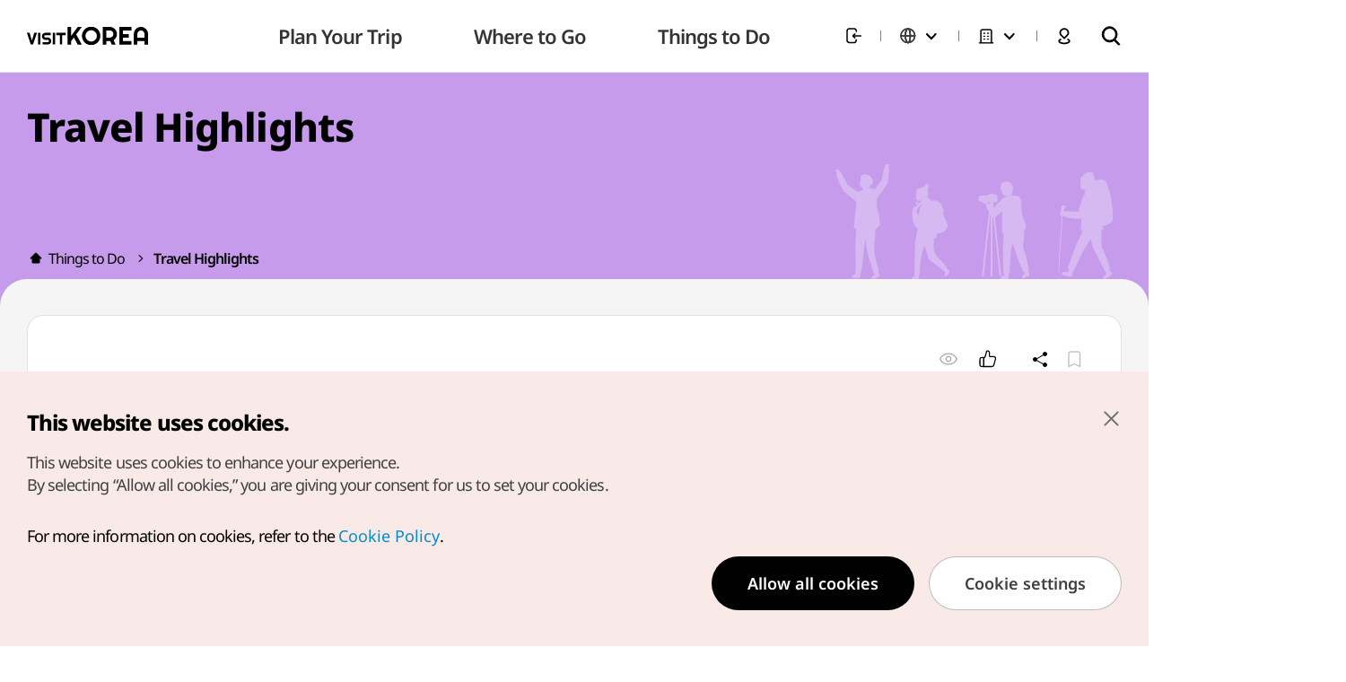

--- FILE ---
content_type: text/html;charset=utf-8
request_url: https://english.visitkorea.or.kr/svc/contents/infoHtmlView.do?vcontsId=136619
body_size: 25466
content:








<!doctype html>
<html lang="en">
<head>
    











<meta charset="UTF-8" />
<meta http-equiv="X-UA-Compatible" content="IE=edge" />
<meta name="viewport" content="width=device-width, initial-scale=1.0, maximum-scale=5.0, user-scalable=yes">

<meta http-equiv="Content-Security-Policy" content="upgrade-insecure-requests">
















<meta name="facebook-domain-verification" content="8ei7lnqot0om1o5ft0xvkewthf0wjx" />


    
        <title>Meet the Colors of Fall in the Historic City Gyeongju : VISITKOREA</title>
        <meta name="description" content=""/>
        <meta name="keywords" content="" />
        <meta name="author" content="Korea Tourism Organization, KTO" />
        <meta property="og:site_name" content="Meet the Colors of Fall in the Historic City Gyeongju" />
        <meta property="og:title" content="Meet the Colors of Fall in the Historic City Gyeongju : VISITKOREA" />
        <meta property="og:description" content=""/>
        <meta property="og:type" content="website" />
        <meta property="og:url" content="https://english.visitkorea.or.kr/svc/contents/infoHtmlView.do?vcontsId=136619">
        <meta property="og:image" content="http://tong.visitkorea.or.kr/cms/resource_etc/07/2779507_image_1.jpg" />
        <link rel="canonical" href="https://english.visitkorea.or.kr/svc/contents/infoHtmlView.do?vcontsId=136619">
        
        
        
        
        
        
        

        
        

        

        <!-- 다국어 페이지 설정 -->
        

        
        <link rel="alternate" hreflang="en" href="https://english.visitkorea.or.kr/svc/main/index.do">
        <link rel="alternate" hreflang="ja" href="https://japanese.visitkorea.or.kr/svc/main/index.do">
        <link rel="alternate" hreflang="zh-CN" href="https://chinese.visitkorea.or.kr/svc/main/index.do">
        <link rel="alternate" hreflang="zh-TW" href="https://big5chinese.visitkorea.or.kr/svc/main/index.do">
        <link rel="alternate" hreflang="fr" href="https://french.visitkorea.or.kr/svc/main/index.do">
        <link rel="alternate" hreflang="de" href="https://german.visitkorea.or.kr/svc/main/index.do">
        <link rel="alternate" hreflang="es" href="https://spanish.visitkorea.or.kr/svc/main/index.do">
        <link rel="alternate" hreflang="ru" href="https://russian.visitkorea.or.kr/svc/main/index.do">
        

        
        <link rel="alternate" hreflang="x-default" href="https://english.visitkorea.or.kr/svc/main/index.do">
        
        
        
        

    
    






    <!-- Facebook Pixel Code -->
    <script>
        !function(f,b,e,v,n,t,s)
        {if(f.fbq)return;n=f.fbq=function(){n.callMethod?
            n.callMethod.apply(n,arguments):n.queue.push(arguments)};
            if(!f._fbq)f._fbq=n;n.push=n;n.loaded=!0;n.version='2.0';
            n.queue=[];t=b.createElement(e);t.async=!0;
            t.src=v;s=b.getElementsByTagName(e)[0];
            s.parentNode.insertBefore(t,s)}(window,document,'script',
            'https://connect.facebook.net/en_US/fbevents.js');
        fbq('init', '1539277167468772');
        fbq('track', 'PageView');
    </script>
    <noscript>
        <img height="1" width="1"
             src="https://www.facebook.com/tr?id=1539277167468772&ev=PageView&noscript=1"/>
    </noscript>
    <!-- End Facebook Pixel Code -->



<script>
    window.dataLayer = window.dataLayer || [];
    dataLayer.push({
        'device_div': "Web"
    });
</script>



    <!-- Google tag (gtag.js) -->
    <script async src="https://www.googletagmanager.com/gtag/js?id=AW-10898943255"></script>
    <script>
        window.dataLayer = window.dataLayer || [];
        function gtag(){dataLayer.push(arguments);}
        gtag('js', new Date());

        gtag('config', 'AW-10898943255');
    </script>



    
    
        
            
            
                <script type="application/ld+json" id="schema">
                    {
                        "@context": "https://schema.org",
                        "@type": "NewsArticle",
                        "mainEntityOfPage": {
                            "@type": "WebPage",
                            "@id": "https://english.visitkorea.or.kr/svc/contents/infoHtmlView.do?vcontsId=136619"
                        },
                        "headline": "Meet the Colors of Fall in the Historic City Gyeongju",
                        "image": [],
                        "datePublished": "",
                        "dateModified": "01/16/2024",
                        "publisher": {
                            "@type": "Organization ",
                            "name": " Korea Tourism Organization ",
                            "logo": {
                                "@type": "ImageObject",
                                "url": "http://tong.visitkorea.or.kr/cms/resource_etc/07/2779507_image_1.jpg",
                                "width": "",
                                "height":""
                            }
                        },
                        "description": "",
                        "articleBody": ""
                   }
                </script>
            
        
    



<script>
    var getCookie = function (name) {
        const value = document.cookie.match('(^|;) ?' + name + '=([^;]*)(;|$)');
        return value ? value[2] : null;
    };
    let dataCookie = getCookie("dataCookie");
    let performCookie = getCookie("performCookie");
    let mCookie = getCookie("mCookie");

    window.dataLayer = window.dataLayer || [];
    function gtag(){dataLayer.push(arguments);}

    if (!dataCookie) {
        gtag('consent', 'default', {
                                    'ad_storage': 'granted',
                                    'ad_user_data': 'granted',
                                    'ad_personalization': 'granted',
                                    'analytics_storage': 'granted',
                                   });
    } else if (mCookie === "1") {
        gtag('consent', 'default', {
                                    'ad_storage': 'granted',
                                    'ad_user_data': 'granted',
                                    'ad_personalization': 'granted',
                                    'analytics_storage': 'granted',
                                   });
    } else if (performCookie === "1") {
        gtag('consent', 'default', {'analytics_storage': 'granted'});
    } else {
        gtag('consent', 'default', {
                                    'ad_storage': 'denied',
                                    'ad_user_data': 'denied',
                                    'ad_personalization': 'denied',
                                    'analytics_storage': 'denied',
                                   });
        console.log('GA 거부처리');
    }

    // if(typeof dataCookie !== undefined
    //     && dataCookie != null
    //     && dataCookie.toString().replace(/(^\s*)|(\s*$)/g, "").length > 0
    //     && dataCookie == "1"){
    //
    //     window.dataLayer = window.dataLayer || [];
    //     function gtag(){dataLayer.push(arguments);}
    //     gtag('consent', 'default', {'ad_storage': 'denied'});
    //     gtag('set', 'url_passthrough', true);
    //     gtag('set', 'ads_data_redaction', true);
    //     console.log('GA 거부처리');
    // } else {
    //     window.dataLayer = window.dataLayer || [];
    //     function gtag(){dataLayer.push(arguments);}
    //     gtag('consent', 'default', {'ad_storage': 'granted'});
    //     console.log('GA 지속처리');
    // }
</script>


<!-- GA기기환경 수집("Web", "VK-APP-A", "VK-APP-I") -->










<!-- Google Tag Manager -->
<script>(function(w,d,s,l,i){w[l]=w[l]||[];w[l].push({'gtm.start': new Date().getTime(),event:'gtm.js'});var f=d.getElementsByTagName(s)[0], j=d.createElement(s),dl=l!='dataLayer'?'&l='+l:'';j.async=true;j.src= 'https://www.googletagmanager.com/gtm.js?id='+i+dl;f.parentNode.insertBefore(j,f);})(window,document,'script','dataLayer','GTM-NK6K5KW');</script>
<!-- End Google Tag Manager -->

<!-- Google Optimize -->


<!-- DT:pc -->

<link rel="stylesheet" type="text/css" href="/static/jquery/jquery-ui.css">
<link rel="stylesheet" type="text/css" href="/static/component/css/jqueryui.css">

<!-- vendor (라이브러리) -->
<link rel="stylesheet" href="/static/front/vendor/swiper-bundle.min.css" />

<!-- datepicker type1 -->
<link rel="stylesheet" href="/static/front/vendor/lightpick.css" />

<!-- datepicker type2 -->
<link rel="stylesheet" href="/static/front/vendor/datepicker.min.css">

<link rel="stylesheet" href="/static/front/css/index.css?d=1768539715310" />

<!-- pc용 -->
	<link rel="stylesheet" href="/static/front/css/pc.css?d=1768539715310">



<!-- CKEditor -->
<link rel="stylesheet" href="/static/ckeditor/css/content-styles.css" />

<!-- 개발팀 별도 스타일 정의 -->
<link rel="stylesheet" href="/static/svc/css/vkmp-svc.css?d=1768539715310" />
<link rel="stylesheet" href="/static/svc/css/vkmp-svc-advance.css?d=1768539715310" />
<link rel="stylesheet" href="/static/svc/css/vkmp-svc-renewal-footer.css?d=1768539715310">





<link rel="stylesheet" href="/static/svc/css/locale/vkmp-svc-en.css?d=1768539715310" />


    <script type='text/javascript' src='/static/svc/js/vkmp-share.js?d=1768539715310' async='async'></script>


<!-- jquery 3.6.0 -->
<script type="text/javascript" src="/static/jquery/jquery.min.js" ></script>
<script type="text/javascript" src="/static/jquery/jquery-ui.min.js" ></script>
<script type="text/javascript" src="/static/component/js/jquery.blockUI.js" ></script>
<script type="text/javascript" src="/static/component/js/jquery.numberformatter.js"></script>

<script type="text/javascript" src="/static/front/vendor/prefixfree.min.js"></script>
<script type="text/javascript" src="/static/front/vendor/holiday.js"></script>


<!-- datepicker type1 -->
<script src="/static/front/vendor/moment.min.js"></script>
<script src="/static/front/vendor/lightpick.js?d=1768539715310"></script>

<!-- datepicker type2 -->
<script src="/static/front/vendor/datepicker.json"></script>

<script src="/static/front/vendor/datepicker-full.min.js"></script>
<script src="/static/front/vendor/datepicker-ko.js"></script>
<script src="/static/front/vendor/swiper-bundle.min.js"></script>

<!-- 드래그 앤 드롭 js -->
<script src="/static/front/vendor/Sortable.min.js"></script>









<script type="text/javascript" src="/static/component/js/component-config.js?d=1768539715310"></script>
<script type="text/javascript" src="/static/component/js/component-old.js?d=1768539715310" ></script>
<script type="text/javascript" src="/static/component/js/component.js?d=1768539715310" ></script>
<script type="text/javascript" src="/static/svc/js/vkmp-svc.js?d=1768539715310" ></script>
<script type="text/javascript" src="/static/svc/js/vkmp-map.js?d=1768539715310" ></script>
<script type="text/javascript" src="/static/svc/js/vkmp-svc-advance.js?d=1768539715310" ></script>
<script type="text/javascript" src="/static/app/js/interface.js?d=1768539715310"></script>



<script>
	var _csrf_token = 'c664254c-72e6-47cb-8aa4-e0573b24e807';
	$(function(){
		$.ajaxSetup({
			headers: {
				"X-XSRF-TOKEN": _csrf_token
				
			}
		});
	});

	var notLoginMsg = "You must log in to use this service.";
	var confirmCancel = "Would you like to undo?";
	var wordPageBef = ""
	var wordPage = "Page"
    var wordTotal = "Total";
    var wordSubject = "Total";
    var vkAppName = "Web";

    
    var limitMsg = "* Please keep the name under 30 characters";

</script>






<!-- vr -->
<link rel="stylesheet" href="https://vr.visitkorea.or.kr/vk/assets/css/main.css?d=1768539715310" data-noprefix />
<script type="text/javascript" src="https://vr.visitkorea.or.kr/vk/assets/js/init.js?d=1768539715310" ></script>

<script>

    

    


    var logininfo={
        "loginYn": "N",
        "memberlike":"-",
        "birth": "-",
        "gender": "-",
        "nation": "-"
    }
    

</script>



    <script async src="https://www.googletagmanager.com/gtag/js?id=G-VPNNPPJJV4"></script> <script> window.dataLayer = window.dataLayer || []; function gtag(){dataLayer.push(arguments);} gtag('js', new Date()); gtag('config', 'G-VPNNPPJJV4'); </script>

</head>
<body>
<!-- Google Tag Manager (noscript) -->
<noscript><iframe src="https://www.googletagmanager.com/ns.html?id=GTM-NK6K5KW" height="0" width="0" style="display:none;visibility:hidden"></iframe></noscript>
<!-- End Google Tag Manager (noscript) -->
	<!--
	  [D]
	    - 메인 일 때 => main
	    - 서브 일 때 => sub
	    - pc 전용 => pc
	    - mo 전용 => mo

	    * 메인과 서브일 때 header 값이 다름.
	-->
    <div class="wrap sub ">
        <header id="header" class="header__section">
            
            
            
















<script>
    var contextPath = '';
</script>





        

    




<!-- overseas: 관련 스타일-->
<style>
    .header__user__btns__group .select__lang__section.overseas span.label::before{background-image: url(/static/front/plnspe/plnspe_images/ico_oversea_20_black.png);}
    .header__user__btns__group .select__lang__section.overseas .select__lang__label::before{content: ''; background: url(/static/front/plnspe/plnspe_images/ico_oversea_20_black.png) center / 100% 100% no-repeat;}
    .header__section .select__lang__section.is-active .select__lang__optList__section.overseas{width: 300px; height: 244px; padding: 10px;}
    .header__section .select__lang__section.is-active .select__lang__optList__section.overseas input{width: 100%; font-size: 14px; padding: 0 10px; border: 1px solid #bbb; border-radius: 4px; height: 40px; box-sizing: border-box;}
    .header__section .select__lang__section.is-active .select__lang__optList__section.overseas .select__lang__optList__group{ padding: 0 6px 0 0; margin-top: 24px; max-height: 160px; overflow-y: auto;}
    .header__section .select__lang__section.is-active .select__lang__optList__section.overseas .select__lang__optList__group::-webkit-scrollbar{background: #fff; width: 4px;}
    .header__section .select__lang__section.is-active .select__lang__optList__section.overseas .select__lang__optList__group::-webkit-scrollbar-thumb{border-radius: 5px; background-color: #bbb;}

    .header__hamburger__bottom__link > span.ico.--overseas{background: url(/static/front/plnspe/plnspe_images/ico_oversea_20_black.png) center / 100% 100% no-repeat;}
    .header__hamburger__bottom{height: auto; background: #fff; padding: 0;}
    .header__hamburger__bottom .lang_setting{background: #fff; height: 73px; padding: 0 18px; border-top: 1px solid #E0E0E0; display: flex; align-items: center; justify-content: space-between;}
    .header__hamburger__bottom .lang_setting span{font-size: 14px; color: #909090;}
    .header__hamburger__bottom .lang_setting .current_lang{display: block; font-size: 18px; color: #000; font-weight: 700;}
    .header__hamburger__bottom .lang_setting .btn_lang_set{width: 20px; height: 21px; background: url(/static/front/plnspe/plnspe_images/btn_ico_setting.png) center / 100% 100% no-repeat; }
    .header__hamburger__bottom__btns{justify-content: space-between; background: #e0e0e0; height: 63px; padding: 0 20px;}
    .header__hamburger__bottom__btns > li:first-of-type{width: auto;}
    .header__hamburger__bottom__btns > li:last-of-type{width: auto;}

    .popup__overseasSelect__list__group input{width: 100%; font-size: 14px; padding: 0 10px; border: 1px solid #bbb; border-radius: 4px; height: 40px; box-sizing: border-box;}
    .popup__overseasSelect__list__group .popup_lang_list{padding: 0 6px 0 0; margin-top: 24px; max-height: 256px; overflow-y: auto;}
    .popup__overseasSelect__list__group .popup_lang_list li{height: 32px;}
    .popup__overseasSelect__list__group .popup_lang_list li.on{background: #707070; border-radius: 8px; overflow: hidden;}
    .popup__overseasSelect__list__group .popup_lang_list li a{display: block; height: 100%; line-height: 32px; padding: 0 6px;}
    .popup__overseasSelect__list__group .popup_lang_list li.on a{color: #fff;}
    .popup__overseasSelect__list__group .popup_lang_list::-webkit-scrollbar{background: #fff; width: 4px;}
    .popup__overseasSelect__list__group .popup_lang_list::-webkit-scrollbar-thumb{border-radius: 5px; background-color: #bbb;}

    @media (min-width: 1201px) and (max-width: 1500px){
        .select__lang__section.is-active .select__lang__optList__section.overseas{left: -230px;}

    }
</style>

<script src="/static/svc/js/totalSearch/popularity.js"></script>
<script src="/static/svc/js/totalSearch/search.js"></script>
<script src="/static/svc/js/totalSearch/searchedkwd.js"></script>
<script src="/static/svc/js/totalSearch/akcHdr.js"></script>

<div class="header__nav__section">
<!-- s: mo hamburger -->
<div class="header__nav__hamburger__group js-hamburger-group">
<button class="header__nav__hamburger__btn js-hamburger"><span>메뉴</span></button>



    
    
        <div class="header__hamburger__section">
    

<button class="header__hamburger__close js-hamburger"><span>닫기</span></button>

<div class="header__hamburger__top">

    

    
        <!-- [D] 로그인 전 -->
        <a href="javascript:loginLocation('/svc/login/signin.do')" class="link">
            <p class="txt1">Log in to unlock more features!</p>
            <p class="txt2">Welcome to VISITKOREA</p>
        </a>
    
    
    <div class="header__hamburger__top__user">
        <!-- [D] 로그인 유무에 따라 해당 메뉴 노출 -->
        
    </div>
</div>
<div class="header__hamburger__conts">
<div class="header__hamburger__menu__section">
<div class="header__hamburger__menu__group">
<div class="header__drawer__section js-hamburgerDrawer-section">
<ul class="header__drawer__list">





    
        
        
        
        
    

    
    

    
        
            
            
            
            <li>
            <div class="header__drawer__group js-hamburgerDrawer-group">
            <div class="header__drawer__tit__group">
                <a href="javascript:fn_goMenuPage('/svc/sub/subPlan.do',10);">
                    <h2 class="header__drawer__tit">Plan Your Trip</h2>
                </a>
                <button class="header__drawer__btn js-hamburgerDrawer-btn"><span>보기</span></button>
            </div>
            <div class="header__drawer__conts__group">
            <div class="header__drawer__conts">
            <div class="header__drawer__depth2__group">
        
        
        
        
    

    
    

    
        
        
            
            <div class="header__drawer__depth2__tit">
                <a href="javascript:fn_goMenuPage('/svc/travelplanner/new/travelPlannerPublicPlan.do?menuSn=172',168);">Travel Planner</a>
            </div>
            
                <ul class="header__drawer__depth2__list">
            
        
        
        
    

    
    

    
        
        
        
            
            <li>
            <a href="javascript:fn_goMenuPage('/svc/travelplanner/new/travelPlannerDesign.do',171);" class="header__drawer__depth2__link">Make New Plan</a>
            
        
        
    

    
    

    
        
        
        
            
                
                </li>
            
            <li>
            <a href="javascript:fn_goMenuPage('/svc/travelplanner/new/travelPlannerPublicPlan.do',172);" class="header__drawer__depth2__link">Itinerary Board</a>
            
        
        
    

    
    

    
        
        
        
            
                
                </li>
            
            <li>
            <a href="javascript:fn_goMenuPage('/svc/travelplanner/new/travelPlannerMyTravelPlan.do',300);" class="header__drawer__depth2__link">My Travel Plans</a>
            
        
        
    

    
    

    
        
        
            
                
                </li>
                </ul>
            
            <div class="header__drawer__depth2__tit">
                <a href="javascript:fn_goMenuPage('/svc/planYourTravel/aboutKorea/subAboutKorea.do',169);">About Korea</a>
            </div>
            
                <ul class="header__drawer__depth2__list">
            
        
        
        
    

    
    

    
        
        
        
            
            <li>
            <a href="javascript:fn_goMenuPage('/svc/planYourTravel/aboutKorea/generalInformation.do?menuSn=186',186);" class="header__drawer__depth2__link">Useful Information</a>
            
        
        
    

    
    

    
        
        
        
            
                
                </li>
            
            <li>
            <a href="javascript:fn_goMenuPage('https://www.korea.net/AboutKorea/Society/South-Korea-Summary',173);" class="header__drawer__depth2__link">Korea Facts <img src="/static/front/images/ico/ico_pagelink_24_darkGrey.svg"></a>
            
        
        
    

    
    

    
        
        
        
            
                
                </li>
            
            <li>
            <a href="javascript:fn_goMenuPage('https://www.korea.net/AboutKorea/History',174);" class="header__drawer__depth2__link">History <img src="/static/front/images/ico/ico_pagelink_24_darkGrey.svg"></a>
            
        
        
    

    
    

    
        
        
        
            
                
                </li>
            
            <li>
            <a href="javascript:fn_goMenuPage('https://www.korea.net/AboutKorea/Korean-Life',175);" class="header__drawer__depth2__link">Korean Life <img src="/static/front/images/ico/ico_pagelink_24_darkGrey.svg"></a>
            
        
        
    

    
    

    
        
        
            
                
                </li>
                </ul>
            
            <div class="header__drawer__depth2__tit">
                <a href="javascript:fn_goMenuPage('/svc/planYourTravel/travelInfo/subTravelBasics.do?menuSn=178',170);">Travel Information</a>
            </div>
            
                <ul class="header__drawer__depth2__list">
            
        
        
        
    

    
    

    
        
        
        
            
            <li>
            <a href="javascript:fn_goMenuPage('/svc/planYourTravel/travelInfo/subTravelBasics.do',178);" class="header__drawer__depth2__link">Travel Basics</a>
            
        
        
    

    
    

    
        
        
        
            
                
                </li>
            
            <li>
            <a href="javascript:fn_goMenuPage('/svc/planYourTravel/travelInfo/subTransportation.do',179);" class="header__drawer__depth2__link">Transportation</a>
            
        
        
    

    
    

    
        
        
        
            
                
                </li>
            
            <li>
            <a href="javascript:fn_goMenuPage('/svc/planYourTravel/travelInfo/subAccomodation.do',180);" class="header__drawer__depth2__link">Accommodations</a>
            
        
        
    

    
    

    
        
        
        
            
                
                </li>
            
            <li>
            <a href="javascript:fn_goMenuPage('/svc/sp/food',181);" class="header__drawer__depth2__link">Food</a>
            
        
        
    

    
    

    
        
        
        
            
                
                </li>
            
            <li>
            <a href="javascript:fn_goMenuPage('/svc/planYourTravel/travelInfo/subShopping.do',182);" class="header__drawer__depth2__link">Shopping</a>
            
        
        
    

    
    

    
        
        
            
                
                </li>
                </ul>
            
            <div class="header__drawer__depth2__tit">
                <a href="javascript:fn_goMenuPage('/svc/planYourTravel/travelNews/travelNewsList.do',177);">Travel News</a>
            </div>
            
        
        
        
    

    
    

    
        
        
            
            <div class="header__drawer__depth2__tit">
                <a href="javascript:fn_goMenuPage('/svc/planYourTravel/travelCalendar/travelCalendarList.do',250);">Travel Calendar</a>
            </div>
            
        
        
        
    

    
    

    
        
            
            
                
                </div>
                </div>
                </div>
                </div>
                </li>
            
            
            <li>
            <div class="header__drawer__group js-hamburgerDrawer-group">
            <div class="header__drawer__tit__group">
                <a href="javascript:fn_goMenuPage('/svc/sub/subWhere.do',166);">
                    <h2 class="header__drawer__tit">Where to Go</h2>
                </a>
                <button class="header__drawer__btn js-hamburgerDrawer-btn"><span>보기</span></button>
            </div>
            <div class="header__drawer__conts__group">
            <div class="header__drawer__conts">
            <div class="header__drawer__depth2__group">
        
        
        
        
    

    
    

    
        
        
            
            <div class="header__drawer__depth2__tit">
                <a href="javascript:fn_goMenuPage('/svc/whereToGo/locIntrdn/locIntrdnList.do',216);">Destinations</a>
            </div>
            
        
        
        
    

    
    

    
        
        
            
            <div class="header__drawer__depth2__tit">
                <a href="javascript:fn_goMenuPage('/svc/whereToGo/hdrdslt/hdrdsltList.do',217);">Suggested Itineraries</a>
            </div>
            
        
        
        
    

    
    

    
        
        
            
            <div class="header__drawer__depth2__tit">
                <a href="javascript:fn_goMenuPage('/svc/contents/contentsView.do?vcontsId=145437',218);">100 Must-Visit Tourist Spots</a>
            </div>
            
        
        
        
    

    
    

    
        
            
            
                
                </div>
                </div>
                </div>
                </div>
                </li>
            
            
            <li>
            <div class="header__drawer__group js-hamburgerDrawer-group">
            <div class="header__drawer__tit__group">
                <a href="javascript:fn_goMenuPage('/svc/sub/subThings.do',167);">
                    <h2 class="header__drawer__tit">Things to Do</h2>
                </a>
                <button class="header__drawer__btn js-hamburgerDrawer-btn"><span>보기</span></button>
            </div>
            <div class="header__drawer__conts__group">
            <div class="header__drawer__conts">
            <div class="header__drawer__depth2__group">
        
        
        
        
    

    
    

    
        
        
            
            <div class="header__drawer__depth2__tit">
                <a href="javascript:fn_goMenuPage('/svc/thingsToDo/koreaNow/koreaNowList.do',219);">Travel Highlights</a>
            </div>
            
        
        
        
    

    
    

    
        
        
            
            <div class="header__drawer__depth2__tit">
                <a href="javascript:fn_goMenuPage('/svc/contents/contentsList.do?menuSn=607',607);">VISITKOREA's Pick</a>
            </div>
            
        
        
        
    

    
    

    
        
        
            
            <div class="header__drawer__depth2__tit">
                <a href="javascript:fn_goMenuPage('',220);">Promotions & Coupons</a>
            </div>
            
                <ul class="header__drawer__depth2__list">
            
        
        
        
    

    
    

    
        
        
        
            
            <li>
            <a href="javascript:fn_goMenuPage('/svc/contents/contentsList.do?menuSn=654',654);" class="header__drawer__depth2__link">VK Events</a>
            
        
        
    

    
    

    
        
        
        
            
                
                </li>
            
            <li>
            <a href="javascript:fn_goMenuPage('/svc/thingsToGo/marktConts/promotionList.do',223);" class="header__drawer__depth2__link">Promotions</a>
            
        
        
    

    
    

    
        
        
        
            
                
                </li>
            
            <li>
            <a href="javascript:fn_goMenuPage('/svc/thingsToGo/prAply/couponList.do',224);" class="header__drawer__depth2__link">Discount Coupons</a>
            
        
        
    

    
    

    
        
        
            
                
                </li>
                </ul>
            
            <div class="header__drawer__depth2__tit">
                <a href="javascript:fn_goMenuPage('/svc/thingsToGo/tvExhibit/tourGdsPrList.do',221);">Tours & Travel Packages</a>
            </div>
            
        
        
        
    

    
    

    
        
        
            
            <div class="header__drawer__depth2__tit">
                <a href="javascript:fn_goMenuPage('/svc/sub/subSpecial.do',222);">Browse by Theme</a>
            </div>
            
                <ul class="header__drawer__depth2__list">
            
        
        
        
    

    
    

    
        
        
        
            
            <li>
            <a href="javascript:fn_goMenuPage('/svc/sp/hallyu',862);" class="header__drawer__depth2__link">Hallyu with you</a>
            
        
        
    

    
    

    
        
        
        
            
                
                </li>
            
            <li>
            <a href="javascript:fn_goMenuPage('/svc/thingsToDo/subActProgrm.do',232);" class="header__drawer__depth2__link">Cultural Activities</a>
            
        
        
    

    
    

    
        
        
        
            
                
                </li>
            
            <li>
            <a href="javascript:fn_goMenuPage('/svc/thingsToDo/events/festivals.do',228);" class="header__drawer__depth2__link">Festivals</a>
            
        
        
    

    
    

    
        
        
        
            
                
                </li>
            
            <li>
            <a href="javascript:fn_goMenuPage('/svc/thingsToDo/subDmzTours.do',234);" class="header__drawer__depth2__link">Demilitarized Zone (DMZ) Tours</a>
            
        
        
    

    
    

    
        
        
        
            
                
                </li>
            
            <li>
            <a href="javascript:fn_goMenuPage('/svc/thingsToDo/subUnesco.do',235);" class="header__drawer__depth2__link">UNESCO World Heritages</a>
            
        
        
    

    
    

    
        
        
        
            
                
                </li>
            
            <li>
            <a href="javascript:fn_goMenuPage('/svc/thingsToDo/subKoreaQuality.do',534);" class="header__drawer__depth2__link">Korea Quality</a>
            
        
        
    

    
    

    
        
        
        
            
                
                </li>
            
            <li>
            <a href="javascript:fn_goMenuPage('/svc/sp/kperformance',894);" class="header__drawer__depth2__link">K-Performance</a>
            
        
        
    

    
    

    
        
        
        
            
                
                </li>
            
            <li>
            <a href="javascript:fn_goMenuPage('/svc/sp/medicalwellnessKorea',923);" class="header__drawer__depth2__link">Medical & Wellness Korea</a>
            
        
        
    

    
    

    
        
        
        
            
                
                </li>
            
            <li>
            <a href="javascript:fn_goMenuPage('/svc/sp/ShoppingLikeALocal',929);" class="header__drawer__depth2__link">Shopping Like A Local</a>
            
        
        
    

    
    

    
        
        
        
            
                
                </li>
            
            <li>
            <a href="javascript:fn_goMenuPage('/svc/sp/luxury',945);" class="header__drawer__depth2__link">LuxuryKorea</a>
            
        
        
    

    
    

    
        
        
        
            
                
                </li>
            
            <li>
            <a href="javascript:fn_goMenuPage('/svc/sp/cruise',951);" class="header__drawer__depth2__link">Cruise</a>
            
        
        
    

    
    

    
        
        
        
            
                
                </li>
            
            <li>
            <a href="javascript:fn_goMenuPage('/svc/sp/SmartTourismCity',958);" class="header__drawer__depth2__link">Smart Tourism City</a>
            
        
        
    

    
    

    
        
        
        
            
                
                </li>
            
            <li>
            <a href="javascript:fn_goMenuPage('/svc/sp/TraditionalMarkets',977);" class="header__drawer__depth2__link">Traditional Markets</a>
            
        
        
    

    
    

    
        
        
        
            
                
                </li>
            
            <li>
            <a href="javascript:fn_goMenuPage('/svc/sp/MuslimFriendly',983);" class="header__drawer__depth2__link">Muslim-friendly Travel</a>
            
        
        
    

    
    

    
        
        
        
            
                
                </li>
            
            <li>
            <a href="javascript:fn_goMenuPage('/svc/sp/hikr',994);" class="header__drawer__depth2__link">HiKR GROUND</a>
            
        
        
    

    
    


    
        
        </div>
        </div>
        </div>
        </div>
        </li>
    
    
    

</ul>
</div>
</div>
</div>
</div>

<div class="header__hamburger__bottom">
    <div class="lang_setting">
        <div>
            <span>Current language<!-- contentsView.Cont.word.lang --></span>
            <span class="current_lang">
                
                    English
                
                    
                
                    
                
                    
                
                    
                
                    
                
                    
                
                    
                
                    
                
            </span>
        </div>
        <button class="btn_lang_set js-langPop" data-popid="popup-lang"></button>
    </div>
    <ul class="header__hamburger__bottom__btns">
        
        <li>
            <a href="#!" class="header__hamburger__bottom__link js-overseasPop" data-popid="popup-overseas">
                <span class="ico --overseas"></span>
                <span class="txt js-lang-select">
                    
                        
                            KTO Overseas Offices<!-- word.overseas.offices -->
                        
                        
                    
                </span>
                <span class="ico --arrow"></span>
            </a>
        </li>
        <li>
            <!-- TODO : 실운영 반영시 도메인 변경해야함 -->
            <a href="/vkmap/gis_od.kto?mode=mapSearch&amp;lang=1" class="header__hamburger__bottom__link" target="_blank">
                <span class="ico --map"></span>
                <span class="txt">Map</span>
            </a>
        </li>
    </ul>
</div>
</div>
</div>

<!-- s: mo hamburger -->

<h1 class="header__nav__logo">
    <a href="/" class="header__nav__logo__link"></a>
</h1>

<!-- s: pc menu -->
<nav class="header__nav__group">
    <ul class="header__nav__list js-gnb">
        <!--
            [D] 현재 메뉴 일 때, is-active 클래스 추가
        -->
        
        

        
        
        

            

    

        

        

        
        
        
        
        
        
        
        
    

    <!-- 1(open) --><li class="js-gnb-depth1">
    <a href="javascript:fn_goMenuPage('/svc/sub/subPlan.do',10);" class="header__nav__link">
        <span>Plan Your Trip</span>
    </a>
    <div class="header__nav__depth2__section js-gnb-depth2">
        <div class="header__nav__depth2__group">
            

            

    

        

        

        
        
        
        
        

            
            
    
    <!-- 2(open) --><div class="header__nav__depth2__tit">
  
  

<a href="javascript:fn_goMenuPage('/svc/travelplanner/new/travelPlannerPublicPlan.do?menuSn=172',168);">Travel Planner</a>




</div><!-- 2(close) -->
    
    <!-- 2(open,child) --><div class="header__nav__depth2__list"><ul>
    
    

    

        

        

        
        
        
        
        

            

    
    
    
    <!-- 3(open) --><li>
        <a href="javascript:fn_goMenuPage('/svc/travelplanner/new/travelPlannerDesign.do',171);" class="header__nav__depth2__link">Make New Plan </a>
        
        

        

        

        
        
        
        
        

            

    
    
    
        </li><!-- 3(close) -->
    
    <!-- 3(open) --><li>
        <a href="javascript:fn_goMenuPage('/svc/travelplanner/new/travelPlannerPublicPlan.do',172);" class="header__nav__depth2__link">Itinerary Board </a>
        
        

        

        

        
        
        
        
        

            

    
    
    
        </li><!-- 3(close) -->
    
    <!-- 3(open) --><li>
        <a href="javascript:fn_goMenuPage('/svc/travelplanner/new/travelPlannerMyTravelPlan.do',300);" class="header__nav__depth2__link">My Travel Plans </a>
        
        

        

        

        
        
        
        
        

            
            
    
        </li><!-- 3(close) -->
        </ul></div><!-- 2(close,child) -->
    
    <!-- 2(open) --><div class="header__nav__depth2__tit">
  
  

<a href="javascript:fn_goMenuPage('/svc/planYourTravel/aboutKorea/subAboutKorea.do',169);">About Korea</a>




</div><!-- 2(close) -->
    
    <!-- 2(open,child) --><div class="header__nav__depth2__list"><ul>
    
    

    

        

        

        
        
        
        
        

            

    
    
    
    <!-- 3(open) --><li>
        <a href="javascript:fn_goMenuPage('/svc/planYourTravel/aboutKorea/generalInformation.do?menuSn=186',186);" class="header__nav__depth2__link">Useful Information </a>
        
        

        

        

        
        
        
        
        

            

    
    
    
        </li><!-- 3(close) -->
    
    <!-- 3(open) --><li>
        <a href="javascript:fn_goMenuPage('https://www.korea.net/AboutKorea/Society/South-Korea-Summary',173);" class="header__nav__depth2__link">Korea Facts <img src="/static/front/images/ico/ico_pagelink_24_darkGrey.svg"></a>
        
        

        

        

        
        
        
        
        

            

    
    
    
        </li><!-- 3(close) -->
    
    <!-- 3(open) --><li>
        <a href="javascript:fn_goMenuPage('https://www.korea.net/AboutKorea/History',174);" class="header__nav__depth2__link">History <img src="/static/front/images/ico/ico_pagelink_24_darkGrey.svg"></a>
        
        

        

        

        
        
        
        
        

            

    
    
    
        </li><!-- 3(close) -->
    
    <!-- 3(open) --><li>
        <a href="javascript:fn_goMenuPage('https://www.korea.net/AboutKorea/Korean-Life',175);" class="header__nav__depth2__link">Korean Life <img src="/static/front/images/ico/ico_pagelink_24_darkGrey.svg"></a>
        
        

        

        

        
        
        
        
        

            
            
    
        </li><!-- 3(close) -->
        </ul></div><!-- 2(close,child) -->
    
    <!-- 2(open) --><div class="header__nav__depth2__tit">
  
  

<a href="javascript:fn_goMenuPage('/svc/planYourTravel/travelInfo/subTravelBasics.do?menuSn=178',170);">Travel Information</a>




</div><!-- 2(close) -->
    
    <!-- 2(open,child) --><div class="header__nav__depth2__list"><ul>
    
    

    

        

        

        
        
        
        
        

            

    
    
    
    <!-- 3(open) --><li>
        <a href="javascript:fn_goMenuPage('/svc/planYourTravel/travelInfo/subTravelBasics.do',178);" class="header__nav__depth2__link">Travel Basics </a>
        
        

        

        

        
        
        
        
        

            

    
    
    
        </li><!-- 3(close) -->
    
    <!-- 3(open) --><li>
        <a href="javascript:fn_goMenuPage('/svc/planYourTravel/travelInfo/subTransportation.do',179);" class="header__nav__depth2__link">Transportation </a>
        
        

        

        

        
        
        
        
        

            

    
    
    
        </li><!-- 3(close) -->
    
    <!-- 3(open) --><li>
        <a href="javascript:fn_goMenuPage('/svc/planYourTravel/travelInfo/subAccomodation.do',180);" class="header__nav__depth2__link">Accommodations </a>
        
        

        

        

        
        
        
        
        

            

    
    
    
        </li><!-- 3(close) -->
    
    <!-- 3(open) --><li>
        <a href="javascript:fn_goMenuPage('/svc/sp/food',181);" class="header__nav__depth2__link">Food </a>
        
        

        

        

        
        
        
        
        

            

    
    
    
        </li><!-- 3(close) -->
    
    <!-- 3(open) --><li>
        <a href="javascript:fn_goMenuPage('/svc/planYourTravel/travelInfo/subShopping.do',182);" class="header__nav__depth2__link">Shopping </a>
        
        

        

        

        
        
        
        
        

            
            
    
        </li><!-- 3(close) -->
        </ul></div><!-- 2(close,child) -->
    
    <!-- 2(open) --><div class="header__nav__depth2__tit">
  
  

<a href="javascript:fn_goMenuPage('/svc/planYourTravel/travelNews/travelNewsList.do',177);">Travel News</a>




</div><!-- 2(close) -->
    
    

    

        

        

        
        
        
        
        

            
            
    
    <!-- 2(open) --><div class="header__nav__depth2__tit">
  
  

<a href="javascript:fn_goMenuPage('/svc/planYourTravel/travelCalendar/travelCalendarList.do',250);">Travel Calendar</a>




</div><!-- 2(close) -->
    
    

    

        

        

        
        
        
        
        
        
        
            </div></div></li><!-- 1(close) -->
        
        
    

    <!-- 1(open) --><li class="js-gnb-depth1">
    <a href="javascript:fn_goMenuPage('/svc/sub/subWhere.do',166);" class="header__nav__link">
        <span>Where to Go</span>
    </a>
    <div class="header__nav__depth2__section js-gnb-depth2">
        <div class="header__nav__depth2__group">
            

            

    

        

        

        
        
        
        
        

            
            
    
    <!-- 2(open) --><div class="header__nav__depth2__tit">
  
  

<a href="javascript:fn_goMenuPage('/svc/whereToGo/locIntrdn/locIntrdnList.do',216);">Destinations</a>




</div><!-- 2(close) -->
    
    

    

        

        

        
        
        
        
        

            
            
    
    <!-- 2(open) --><div class="header__nav__depth2__tit">
  
  

<a href="javascript:fn_goMenuPage('/svc/whereToGo/hdrdslt/hdrdsltList.do',217);">Suggested Itineraries</a>




</div><!-- 2(close) -->
    
    

    

        

        

        
        
        
        
        

            
            
    
    <!-- 2(open) --><div class="header__nav__depth2__tit">
  
  

<a href="javascript:fn_goMenuPage('/svc/contents/contentsView.do?vcontsId=145437',218);">100 Must-Visit Tourist Spots</a>




</div><!-- 2(close) -->
    
    

    

        

        

        
        
        
        
        
        
        
            </div></div></li><!-- 1(close) -->
        
        
    

    <!-- 1(open) --><li class="js-gnb-depth1">
    <a href="javascript:fn_goMenuPage('/svc/sub/subThings.do',167);" class="header__nav__link">
        <span>Things to Do</span>
    </a>
    <div class="header__nav__depth2__section js-gnb-depth2">
        <div class="header__nav__depth2__group">
            

            

    

        

        

        
        
        
        
        

            
            
    
    <!-- 2(open) --><div class="header__nav__depth2__tit">
  
  

<a href="javascript:fn_goMenuPage('/svc/thingsToDo/koreaNow/koreaNowList.do',219);">Travel Highlights</a>




</div><!-- 2(close) -->
    
    

    

        

        

        
        
        
        
        

            
            
    
    <!-- 2(open) --><div class="header__nav__depth2__tit">
  
  

<a href="javascript:fn_goMenuPage('/svc/contents/contentsList.do?menuSn=607',607);">VISITKOREA's Pick</a>




</div><!-- 2(close) -->
    
    

    

        

        

        
        
        
        
        

            
            
    
    <!-- 2(open) --><div class="header__nav__depth2__tit">
  
  
    <a style="cursor: default !important;">Promotions & Coupons</a>





</div><!-- 2(close) -->
    
    <!-- 2(open,child) --><div class="header__nav__depth2__list"><ul>
    
    

    

        

        

        
        
        
        
        

            

    
    
    
    <!-- 3(open) --><li>
        <a href="javascript:fn_goMenuPage('/svc/contents/contentsList.do?menuSn=654',654);" class="header__nav__depth2__link">VK Events </a>
        
        

        

        

        
        
        
        
        

            

    
    
    
        </li><!-- 3(close) -->
    
    <!-- 3(open) --><li>
        <a href="javascript:fn_goMenuPage('/svc/thingsToGo/marktConts/promotionList.do',223);" class="header__nav__depth2__link">Promotions </a>
        
        

        

        

        
        
        
        
        

            

    
    
    
        </li><!-- 3(close) -->
    
    <!-- 3(open) --><li>
        <a href="javascript:fn_goMenuPage('/svc/thingsToGo/prAply/couponList.do',224);" class="header__nav__depth2__link">Discount Coupons </a>
        
        

        

        

        
        
        
        
        

            
            
    
        </li><!-- 3(close) -->
        </ul></div><!-- 2(close,child) -->
    
    <!-- 2(open) --><div class="header__nav__depth2__tit">
  
  

<a href="javascript:fn_goMenuPage('/svc/thingsToGo/tvExhibit/tourGdsPrList.do',221);">Tours & Travel Packages</a>




</div><!-- 2(close) -->
    
    

    

        

        

        
        
        
        
        

            
            
    
    <!-- 2(open) --><div class="header__nav__depth2__tit">
  
  

<a href="javascript:fn_goMenuPage('/svc/sub/subSpecial.do',222);">Browse by Theme</a>




</div><!-- 2(close) -->
    
    <!-- 2(open,child) --><div class="header__nav__depth2__list"><ul>
    
    

    

        

        

        
        
        
        
        

            

    
    
    
    <!-- 3(open) --><li>
        <a href="javascript:fn_goMenuPage('/svc/sp/hallyu',862);" class="header__nav__depth2__link">Hallyu with you </a>
        
        

        

        

        
        
        
        
        

            

    
    
    
        </li><!-- 3(close) -->
    
    <!-- 3(open) --><li>
        <a href="javascript:fn_goMenuPage('/svc/thingsToDo/subActProgrm.do',232);" class="header__nav__depth2__link">Cultural Activities </a>
        
        

        

        

        
        
        
        
        

            

    
    
    
        </li><!-- 3(close) -->
    
    <!-- 3(open) --><li>
        <a href="javascript:fn_goMenuPage('/svc/thingsToDo/events/festivals.do',228);" class="header__nav__depth2__link">Festivals </a>
        
        

        

        

        
        
        
        
        

            

    
    
    
        </li><!-- 3(close) -->
    
    <!-- 3(open) --><li>
        <a href="javascript:fn_goMenuPage('/svc/thingsToDo/subDmzTours.do',234);" class="header__nav__depth2__link">Demilitarized Zone (DMZ) Tours </a>
        
        

        

        

        
        
        
        
        

            

    
    
    
        </li><!-- 3(close) -->
    
    <!-- 3(open) --><li>
        <a href="javascript:fn_goMenuPage('/svc/thingsToDo/subUnesco.do',235);" class="header__nav__depth2__link">UNESCO World Heritages </a>
        
        

        

        

        
        
        
        
        

            

    
    
    
        </li><!-- 3(close) -->
    
    <!-- 3(open) --><li>
        <a href="javascript:fn_goMenuPage('/svc/thingsToDo/subKoreaQuality.do',534);" class="header__nav__depth2__link">Korea Quality </a>
        
        

        

        

        
        
        
        
        

            

    
    
    
        </li><!-- 3(close) -->
    
    <!-- 3(open) --><li>
        <a href="javascript:fn_goMenuPage('/svc/sp/kperformance',894);" class="header__nav__depth2__link">K-Performance </a>
        
        

        

        

        
        
        
        
        

            

    
    
    
        </li><!-- 3(close) -->
    
    <!-- 3(open) --><li>
        <a href="javascript:fn_goMenuPage('/svc/sp/medicalwellnessKorea',923);" class="header__nav__depth2__link">Medical & Wellness Korea </a>
        
        

        

        

        
        
        
        
        

            

    
    
    
        </li><!-- 3(close) -->
    
    <!-- 3(open) --><li>
        <a href="javascript:fn_goMenuPage('/svc/sp/ShoppingLikeALocal',929);" class="header__nav__depth2__link">Shopping Like A Local </a>
        
        

        

        

        
        
        
        
        

            

    
    
    
        </li><!-- 3(close) -->
    
    <!-- 3(open) --><li>
        <a href="javascript:fn_goMenuPage('/svc/sp/luxury',945);" class="header__nav__depth2__link">LuxuryKorea </a>
        
        

        

        

        
        
        
        
        

            

    
    
    
        </li><!-- 3(close) -->
    
    <!-- 3(open) --><li>
        <a href="javascript:fn_goMenuPage('/svc/sp/cruise',951);" class="header__nav__depth2__link">Cruise </a>
        
        

        

        

        
        
        
        
        

            

    
    
    
        </li><!-- 3(close) -->
    
    <!-- 3(open) --><li>
        <a href="javascript:fn_goMenuPage('/svc/sp/SmartTourismCity',958);" class="header__nav__depth2__link">Smart Tourism City </a>
        
        

        

        

        
        
        
        
        

            

    
    
    
        </li><!-- 3(close) -->
    
    <!-- 3(open) --><li>
        <a href="javascript:fn_goMenuPage('/svc/sp/TraditionalMarkets',977);" class="header__nav__depth2__link">Traditional Markets </a>
        
        

        

        

        
        
        
        
        

            

    
    
    
        </li><!-- 3(close) -->
    
    <!-- 3(open) --><li>
        <a href="javascript:fn_goMenuPage('/svc/sp/MuslimFriendly',983);" class="header__nav__depth2__link">Muslim-friendly Travel </a>
        
        

        

        

        
        
        
        
        

            

    
    
    
        </li><!-- 3(close) -->
    
    <!-- 3(open) --><li>
        <a href="javascript:fn_goMenuPage('/svc/sp/hikr',994);" class="header__nav__depth2__link">HiKR GROUND </a>
        
        

        

        

        
        
        
        
        
    
        </li><!-- 3(close) -->
        </ul></div><!-- 2(open,child) -->
    
    
        </div></div></li><!-- 1(close) -->
    
    
    </ul>
</nav>
<!-- e: pc menu -->

<!-- s: user btns -->
<div class="header__user__btns__group">
    <ul class="header__user__btns">
        <!-- s: 로그인 후 -->
        
        <!-- e: 로그인 후 -->

        <!-- s: 로그인 전 -->
        
            <li>
                <a href="javascript:loginLocation('/svc/login/signin.do')" class="header__user__btn --login">
                    <span class="txt">Log in<!-- button.login --></span>
                </a>
            </li>
        
        <!-- e: 로그인 전 -->

		<li class="unique__class">
			<div class="select__lang__section js-headerSelect-group is-selected">
				<button type="button" class="select__lang__label js-headerSelect-label">
					<span class="label">Select language<!-- page.lang.select --></span>
				</button>

				<div class="select__lang__optList__section js-headerSelect-opt-list" id="langSelect">
					<ul class="select__lang__optList__group">
						
							<li class="select__lang__optList__item js-headerSelect-item is-selected">
								<a href="https://english.visitkorea.or.kr" target="_self" onclick="">English</a>
							</li>
						
							<li class="select__lang__optList__item js-headerSelect-item">
								<a href="https://japanese.visitkorea.or.kr" target="_self" onclick="">日本語</a>
							</li>
						
							<li class="select__lang__optList__item js-headerSelect-item">
								<a href="https://chinese.visitkorea.or.kr" target="_self" onclick="">中文(简体)</a>
							</li>
						
							<li class="select__lang__optList__item js-headerSelect-item">
								<a href="https://big5chinese.visitkorea.or.kr" target="_self" onclick="">中文(繁體)</a>
							</li>
						
							<li class="select__lang__optList__item js-headerSelect-item">
								<a href="https://german.visitkorea.or.kr" target="_self" onclick="">Deutsch</a>
							</li>
						
							<li class="select__lang__optList__item js-headerSelect-item">
								<a href="https://french.visitkorea.or.kr" target="_self" onclick="">Français</a>
							</li>
						
							<li class="select__lang__optList__item js-headerSelect-item">
								<a href="https://spanish.visitkorea.or.kr" target="_self" onclick="">Español</a>
							</li>
						
							<li class="select__lang__optList__item js-headerSelect-item">
								<a href="https://russian.visitkorea.or.kr" target="_self" onclick="">Русский</a>
							</li>
						
							<li class="select__lang__optList__item js-headerSelect-item">
								<a href="https://korean.visitkorea.or.kr/main/main.do" target="_blank" onclick="event.stopPropagation(); closeLangSelect();">한국어</a>
							</li>
						
					</ul>
				</div>
			</div>
		</li>
    <!-- s: 해외지사 선택 -->
        <li>
            <div class="select__lang__section overseas js-headerSelect-group is-selected">
                <button type="button" class="select__lang__label js-headerSelect-label">
                    <span class="label">KTO Overseas Offices<!-- word.overseas.offices --></span>
                </button>
                <div class="select__lang__optList__section overseas js-headerSelect-opt-list">

                   
                    <input type="text" id="selOverseasNmPc" placeholder="Search overseas offices" >
                    
                    <ul class="select__lang__optList__group overseas">
                        
                        <li class="select__lang__optList__item js-headerSelect-item" >
                            
                                <a href="/svc/br/KTOSydney">Sydney Overseas Office</a>
                            
                            
                        </li>
                        
                        <li class="select__lang__optList__item js-headerSelect-item" >
                            
                                <a href="/svc/br/KTOLondon">London Overseas Office</a>
                            
                            
                        </li>
                        
                        <li class="select__lang__optList__item js-headerSelect-item" >
                            
                                <a href="/svc/br/canada">Toronto Overseas Office</a>
                            
                            
                        </li>
                        
                        <li class="select__lang__optList__item js-headerSelect-item" >
                            
                                <a href="/svc/br/LAoffice">Los Angeles Overseas Office</a>
                            
                            
                        </li>
                        
                        <li class="select__lang__optList__item js-headerSelect-item" >
                            
                                <a href="/svc/br/NYoffice">New York Overseas Office</a>
                            
                            
                        </li>
                        
                        <li class="select__lang__optList__item js-headerSelect-item" >
                            
                                <a href="/svc/br/UlaanbaatarOffice">Ulaanbaatar Overseas Office</a>
                            
                            
                        </li>
                        
                        <li class="select__lang__optList__item js-headerSelect-item" >
                            
                                <a href="/svc/br/KTODB">Dubai Overseas Office</a>
                            
                            
                        </li>
                        
                        <li class="select__lang__optList__item js-headerSelect-item" >
                            
                                <a href="/svc/br/INDIAoffice">New Delhi Overseas Office</a>
                            
                            
                        </li>
                        
                        <li class="select__lang__optList__item js-headerSelect-item" >
                            
                                <a href="/svc/br/KTOMANILA">Manila Overseas Office</a>
                            
                            
                        </li>
                        
                        <li class="select__lang__optList__item js-headerSelect-item" >
                            
                                <a href="/svc/br/JKToffice">Jakarta Overseas Office</a>
                            
                            
                        </li>
                        
                        <li class="select__lang__optList__item js-headerSelect-item" >
                            
                                <a href="/svc/br/ktovietnam">Hanoi Overseas Office</a>
                            
                            
                        </li>
                        
                        <li class="select__lang__optList__item js-headerSelect-item" >
                            
                                <a href="/svc/br/ktokl">Kuala Lumpur Overseas Office</a>
                            
                            
                        </li>
                        
                        <li class="select__lang__optList__item js-headerSelect-item" >
                            
                                <a href="/svc/br/sgoffice">Singapore Overseas Office</a>
                            
                            
                        </li>
                        
                        <li class="select__lang__optList__item js-headerSelect-item" >
                            
                                <a href="/svc/br/KTOThailand">Bangkok Overseas Office</a>
                            
                            
                        </li>
                        
                    </ul>
                </div>
            </div>
        </li>
        <!-- e: 해외지사 선택 -->
		<li>
			<!-- TODO : 실운영 반영시 도메인 변경해야함 -->
			<a href="/vkmap/gis_od.kto?mode=mapSearch&amp;lang=1" class="header__user__btn --map" target="_blank">
				<span class="txt">Map</span>
			</a>
		</li>
	</ul>
</div>
<!-- e: user btns -->
<div class="header__nav__search__group">
    <button class="header__nav__search__btn js-search-btn"><span>검색</span></button>
</div>
</div>

<div class="header__search__section js-search-section">
    <div class="header_search_sub">
        <form id="headerSearchForm" action="/publish/index.html" class="header__search__form js-search-form pb15">

            <div class="selectBoxs">
                <button class="selectTit" type="button" tabindex="0">
                    Search<!-- button.search -->
                </button>
                <ul class="optionLists">
                    <li class="headerOptionItems">
                        <div class="headerSearchType" name="all" tabindex="0">
                            Search<!-- search.Search.item.total -->
                        </div>
                    </li>
                    <li class="headerOptionItems">
                        <div class="headerSearchType" name="title" tabindex="0">
                            Search title<!-- search.Search.item.title -->
                        </div>
                    </li>
                    <li class="headerOptionItems">
                        <div class="headerSearchType" name="conts" tabindex="0">
                            Search contents<!-- search.Search.item.include_content -->
                        </div>
                    </li>
                </ul>
            </div>

            <div class="header__search__ipt__group js-header-ipt-group">
                <input type="text" name="searchKwd" id="searchKwd" class="header__search__ipt js-header-ipt" placeholder="Input a search word">
                <button type="button" class="header__search__ipt__del">
                    <span>지우기</span>
                </button>
            </div>

            <div class="header__search__btn__group">
                <button id="searchBtn" class="header__search__btn">
                    <span>검색</span>
                </button>
            </div>
        </form>

        
        
<!-- [D] 헤더 검색창 자동완성기능 ui -->
<div id="akcHdrList" class="proposeBox data-list" style="display: none">
  <ul class="propose"></ul>
</div>
        
        

<form name="historyForm" id="historyForm" method="get" action="/totalSearch/search.do" >
  <input type="hidden" id="hstr_kwd" name="kwd" value=''/>
  <input type="hidden" id="hstr_category" name="category" value=''/>
  <input type="hidden" id="hstr_subCategory" name="subCategory" value=''/>
  <input type="hidden" id="hstr_viewMoreCategory" name="viewMoreCategory" value=''/>
  <input type="hidden" id="hstr_reSrchFlag" name="reSrchFlag" value=''/>
  <input type="hidden" id="hstr_linkSrchFlag" name="linkSrchFlag" value="N"/>
  <input type="hidden" id="hstr_pageNum" name="pageNum" value=''/>
  <input type="hidden" id="hstr_pageSize" name="pageSize" value=''/>
  <input type="hidden" id="hstr_fileExt" name="fileExt" value=''/>
  <input type="hidden" id="hstr_sort" name="sort" value=''/>
  <input type="hidden" id="hstr_date" name="date" value=''/>
  <input type="hidden" id="hstr_startDate" name="startDate" value='' />
  <input type="hidden" id="hstr_endDate" name="endDate" value='' />
  <input type="hidden" id="hstr_writer" name="writer" value='' />
  <input type="hidden" id="hstr_exclusiveKwd" name="exclusiveKwd" value='' />
  <input type="hidden" id="hstr_exactKwd" name="exactKwd" value=""/>
  <input type="hidden" id="hstr_inclusiveKwd" name="inclusiveKwd" value=""/>
  <input type="hidden" id="hstr_year" name="year" value='' />
  <input type="hidden" id="hstr_srchFd" name="srchFd" value=''/>
  <input type="hidden" id="hstr_headerSrchType" name="headerSrchType" value=''/>
  <input type="hidden" id="hstr_resultSrchType" name="resultSrchType" value=''/>
  <input type="hidden" id="hstr_detailSearch" name="detailSearch" value=''/>
  <input type="hidden" id="hstr_callLoc" name="callLoc" value=''/>
  <input type="hidden" id="hstr_originalQuery" name="originalQuery" value=""/>
  <input type="hidden" id="hstr_previousQuery" name="previousQuery" value=""/>
  <input type="hidden" id="hstr_bookOffset" name="bookOffset" value=""/>
  <input type="hidden" id="hstr_ebookOffset" name="ebookOffset" value=""/>
  <input type="hidden" id="hstr_dbookOffset" name="dbookOffset" value=""/>
</form>


        <div class="keywordsBox">
            <div id="searchedKwd2" class="recent_search" style="display: block;">
            </div>

            <div class="markBox">
                <div class="mark marks1">
                    Popular search<!-- search.Search.item.pop_weekly -->
                </div>
                <div id="ranking1" class="rankingBox ranking1">
                    <div class="rankingTit">
                        Top <span>weekly</span> search keywords<!-- search.Popup.msg.7days -->
                    </div>
                    
                    
<!-- [D] 인기검색어 ui -->
<div id="populBox" class="populBox">
</div>

                    <a href="#none" id="populBox1Close" class="close">Close<!-- button.close --></a>
                </div>
            </div>
        </div>
    </div>
</div>




<!-- s : mo lang select -->
<div id="popup-lang" class="popup__section popup__langSelect__section">
    <div class="popup__dim"></div>
    <div class="popup__inner">
        <div class="popup__container__group">
            <button type="button" class="popup__langSelect__close js-popup-close">
                <span>닫기</span>
            </button>

            <div class="popup__langSelect__list__group">
                <ul class="popup__langSelect__list js-lang-list">
                    
                        <li onclick="changeLanguageWithApp('http://english.visitkorea.or.kr:80', 'en')">
                            <div class="rdo__rounded__group">
                                <input type="radio" name="rdoMoLang" class="js-lang-item" id="rdoMoLang_LABNDR__ENG" value="English" checked>
                                <label for="rdoMoLang_LABNDR__ENG">
                                    <span class="txt">English</span>
                                </label>
                            </div>
                        </li>
                    
                        <li onclick="changeLanguageWithApp('http://japanese.visitkorea.or.kr:80', 'ja')">
                            <div class="rdo__rounded__group">
                                <input type="radio" name="rdoMoLang" class="js-lang-item" id="rdoMoLang_LABNDR__JPN" value="日本語" >
                                <label for="rdoMoLang_LABNDR__JPN">
                                    <span class="txt">日本語</span>
                                </label>
                            </div>
                        </li>
                    
                        <li onclick="changeLanguageWithApp('http://chinese.visitkorea.or.kr:80', 'zh-CN')">
                            <div class="rdo__rounded__group">
                                <input type="radio" name="rdoMoLang" class="js-lang-item" id="rdoMoLang_LABNDR__SPCSE" value="中文(简体)" >
                                <label for="rdoMoLang_LABNDR__SPCSE">
                                    <span class="txt">中文(简体)</span>
                                </label>
                            </div>
                        </li>
                    
                        <li onclick="changeLanguageWithApp('http://big5chinese.visitkorea.or.kr:80', 'zh-TW')">
                            <div class="rdo__rounded__group">
                                <input type="radio" name="rdoMoLang" class="js-lang-item" id="rdoMoLang_LABNDR__TDCSE" value="中文(繁體)" >
                                <label for="rdoMoLang_LABNDR__TDCSE">
                                    <span class="txt">中文(繁體)</span>
                                </label>
                            </div>
                        </li>
                    
                        <li onclick="changeLanguageWithApp('http://german.visitkorea.or.kr:80', 'de')">
                            <div class="rdo__rounded__group">
                                <input type="radio" name="rdoMoLang" class="js-lang-item" id="rdoMoLang_LABNDR__GERN" value="Deutsch" >
                                <label for="rdoMoLang_LABNDR__GERN">
                                    <span class="txt">Deutsch</span>
                                </label>
                            </div>
                        </li>
                    
                        <li onclick="changeLanguageWithApp('http://french.visitkorea.or.kr:80', 'fr')">
                            <div class="rdo__rounded__group">
                                <input type="radio" name="rdoMoLang" class="js-lang-item" id="rdoMoLang_LABNDR__FRAH" value="Français" >
                                <label for="rdoMoLang_LABNDR__FRAH">
                                    <span class="txt">Français</span>
                                </label>
                            </div>
                        </li>
                    
                        <li onclick="changeLanguageWithApp('http://spanish.visitkorea.or.kr:80', 'es')">
                            <div class="rdo__rounded__group">
                                <input type="radio" name="rdoMoLang" class="js-lang-item" id="rdoMoLang_LABNDR__SPNS" value="Español" >
                                <label for="rdoMoLang_LABNDR__SPNS">
                                    <span class="txt">Español</span>
                                </label>
                            </div>
                        </li>
                    
                        <li onclick="changeLanguageWithApp('http://russian.visitkorea.or.kr:80', 'ru')">
                            <div class="rdo__rounded__group">
                                <input type="radio" name="rdoMoLang" class="js-lang-item" id="rdoMoLang_LABNDR__RUSN" value="Русский" >
                                <label for="rdoMoLang_LABNDR__RUSN">
                                    <span class="txt">Русский</span>
                                </label>
                            </div>
                        </li>
                    
                        <li onclick="changeLanguageWithApp('https://korean.visitkorea.or.kr/main/main.do', 'en')">
                            <div class="rdo__rounded__group">
                                <input type="radio" name="rdoMoLang" class="js-lang-item" id="rdoMoLang_ko" value="한국어" >
                                <label for="rdoMoLang_ko">
                                    <span class="txt">한국어</span>
                                </label>
                            </div>
                        </li>
                    
                </ul>
            </div>
        </div>
    </div>
</div>
<!-- e : mo lang select -->
<!-- s : mo overseas: select -->
<div id="popup-overseas" class="popup__section popup__langSelect__section">
    <div class="popup__dim"></div>
    <div class="popup__inner">
        <div class="popup__container__group">
            <button type="button" class="popup__langSelect__close js-popup-close">
                <span>닫기</span>
            </button>
            <div class="popup__overseasSelect__list__group">
               
                <input type="text" id="selOverseasNmMo" placeholder="Search overseas offices" >
                
                <ul class="popup_lang_list">
                    
                    <li >
                        
                            <a href="/svc/br/KTOSydney">Sydney Overseas Office</a>
                        
                        
                    </li>
                    
                    <li >
                        
                            <a href="/svc/br/KTOLondon">London Overseas Office</a>
                        
                        
                    </li>
                    
                    <li >
                        
                            <a href="/svc/br/canada">Toronto Overseas Office</a>
                        
                        
                    </li>
                    
                    <li >
                        
                            <a href="/svc/br/LAoffice">Los Angeles Overseas Office</a>
                        
                        
                    </li>
                    
                    <li >
                        
                            <a href="/svc/br/NYoffice">New York Overseas Office</a>
                        
                        
                    </li>
                    
                    <li >
                        
                            <a href="/svc/br/UlaanbaatarOffice">Ulaanbaatar Overseas Office</a>
                        
                        
                    </li>
                    
                    <li >
                        
                            <a href="/svc/br/KTODB">Dubai Overseas Office</a>
                        
                        
                    </li>
                    
                    <li >
                        
                            <a href="/svc/br/INDIAoffice">New Delhi Overseas Office</a>
                        
                        
                    </li>
                    
                    <li >
                        
                            <a href="/svc/br/KTOMANILA">Manila Overseas Office</a>
                        
                        
                    </li>
                    
                    <li >
                        
                            <a href="/svc/br/JKToffice">Jakarta Overseas Office</a>
                        
                        
                    </li>
                    
                    <li >
                        
                            <a href="/svc/br/ktovietnam">Hanoi Overseas Office</a>
                        
                        
                    </li>
                    
                    <li >
                        
                            <a href="/svc/br/ktokl">Kuala Lumpur Overseas Office</a>
                        
                        
                    </li>
                    
                    <li >
                        
                            <a href="/svc/br/sgoffice">Singapore Overseas Office</a>
                        
                        
                    </li>
                    
                    <li >
                        
                            <a href="/svc/br/KTOThailand">Bangkok Overseas Office</a>
                        
                        
                    </li>
                    
                </ul>
            </div>
        </div>

    </div>
</div>





<!-- e : mo overseas select -->
<form action="/logout" method="post" id="frmLogout">
    <input type="hidden" name="_csrf" value="c664254c-72e6-47cb-8aa4-e0573b24e807" />
</form>



<form name="historyForm" id="historyForm" method="get" action="/totalSearch/search.do" >
  <input type="hidden" id="hstr_kwd" name="kwd" value=''/>
  <input type="hidden" id="hstr_category" name="category" value=''/>
  <input type="hidden" id="hstr_subCategory" name="subCategory" value=''/>
  <input type="hidden" id="hstr_viewMoreCategory" name="viewMoreCategory" value=''/>
  <input type="hidden" id="hstr_reSrchFlag" name="reSrchFlag" value=''/>
  <input type="hidden" id="hstr_linkSrchFlag" name="linkSrchFlag" value="N"/>
  <input type="hidden" id="hstr_pageNum" name="pageNum" value=''/>
  <input type="hidden" id="hstr_pageSize" name="pageSize" value=''/>
  <input type="hidden" id="hstr_fileExt" name="fileExt" value=''/>
  <input type="hidden" id="hstr_sort" name="sort" value=''/>
  <input type="hidden" id="hstr_date" name="date" value=''/>
  <input type="hidden" id="hstr_startDate" name="startDate" value='' />
  <input type="hidden" id="hstr_endDate" name="endDate" value='' />
  <input type="hidden" id="hstr_writer" name="writer" value='' />
  <input type="hidden" id="hstr_exclusiveKwd" name="exclusiveKwd" value='' />
  <input type="hidden" id="hstr_exactKwd" name="exactKwd" value=""/>
  <input type="hidden" id="hstr_inclusiveKwd" name="inclusiveKwd" value=""/>
  <input type="hidden" id="hstr_year" name="year" value='' />
  <input type="hidden" id="hstr_srchFd" name="srchFd" value=''/>
  <input type="hidden" id="hstr_headerSrchType" name="headerSrchType" value=''/>
  <input type="hidden" id="hstr_resultSrchType" name="resultSrchType" value=''/>
  <input type="hidden" id="hstr_detailSearch" name="detailSearch" value=''/>
  <input type="hidden" id="hstr_callLoc" name="callLoc" value=''/>
  <input type="hidden" id="hstr_originalQuery" name="originalQuery" value=""/>
  <input type="hidden" id="hstr_previousQuery" name="previousQuery" value=""/>
  <input type="hidden" id="hstr_bookOffset" name="bookOffset" value=""/>
  <input type="hidden" id="hstr_ebookOffset" name="ebookOffset" value=""/>
  <input type="hidden" id="hstr_dbookOffset" name="dbookOffset" value=""/>
</form>


<script>
    //검색방법
    $(document).ready(function(){
        if($('.selectTit').length){
            const label = document.querySelector('.selectTit');
            const options = document.querySelectorAll('.headerOptionItems');
            const handleSelect = function(item) {
                const selectedName = item.querySelector('.headerSearchType').getAttribute('name');
                $("#hstr_headerSrchType").val(selectedName);
                label.innerHTML = item.textContent;
                label.parentNode.classList.remove('on');
            };
            options.forEach(function(option){
                option.addEventListener('click', function(e){
                    e.preventDefault();
                    handleSelect(option);
                });
            });
            label.addEventListener('click', function(e){
                e.preventDefault();
                if(label.parentNode.classList.contains('on')) {
                    label.parentNode.classList.remove('on');
                } else {
                    label.parentNode.classList.add('on');
                }
            });
            // "close" 링크 클릭 시 드롭다운 창 닫기
            const closeLink = document.querySelector('.close');
            if (closeLink) {
                closeLink.addEventListener('click', function(e){
                    e.preventDefault();
                    label.parentNode.classList.remove('on');
                });
            }

            $('#selOverseasNmMo').on('input', function() {
                var searchText = $(this).val().toLowerCase(); // 입력된 텍스트를 소문자로 변환
                // 각 리스트 아이템을 순회하며 입력된 텍스트와 일치하는지 확인
                $('#popup-overseas .popup_lang_list li').each(function() {
                    var listItemText = $(this).text().toLowerCase(); // 리스트 아이템의 텍스트를 소문자로 변환
                    // 입력된 텍스트가 포함된 리스트 아이템은 보이도록 설정
                    if (listItemText.includes(searchText)) {
                        $(this).show();
                    } else {
                        $(this).hide(); // 입력된 텍스트가 포함되지 않은 리스트 아이템은 숨김
                    }
                });
            });

            $('#selOverseasNmPc').on('input', function() {
                var searchText = $(this).val().toLowerCase(); // 입력된 텍스트를 소문자로 변환
                // 각 리스트 아이템을 순회하며 입력된 텍스트와 일치하는지 확인
                $('.select__lang__optList__group.overseas li').each(function() {
                    var listItemText = $(this).text().toLowerCase(); // 리스트 아이템의 텍스트를 소문자로 변환
                    // 입력된 텍스트가 포함된 리스트 아이템은 보이도록 설정
                    if (listItemText.includes(searchText)) {
                        $(this).show();
                    } else {
                        $(this).hide(); // 입력된 텍스트가 포함되지 않은 리스트 아이템은 숨김
                    }
                });
            });
        }
    });

    function loginLocation(url) {
        var reUrl = encodeURIComponent(window.location.pathname+window.location.search);
        location.href = url+"?reUrl="+reUrl;
    }

        function loginLocation2(url) {
        var reUrl = encodeURIComponent(window.location.pathname+window.location.search);
        location.href = url+"?pushHstry=Y&reUrl="+reUrl;
    }


    function changeLanguageWithApp(url, lang) {
        var browserInfo = navigator.userAgent;
        if(browserInfo.indexOf("VK-APP-A")>-1 || browserInfo.indexOf("VK-APP-I")>-1){
            app.setLanguage(lang);
            return;
        }
        /*
        if (app.validate()) {
            app.setLanguage(lang);
            return;
        }
        */

        location.href = url;
    }

    $(function(){









        $("#logoutButton1, #logoutButton2").on("click", function () {



            $("#frmLogout").submit();
        });

        /**
         * 검색엔진 검색실행
         */
        
        
        

        
        
        
        
        $("#searchBtn").on("click", function(){
            event.stopPropagation();
            event.preventDefault();

            var kwd = $("#searchKwd").val()
            if (kwd === null || kwd.trim() === "") { // 입력한 검색어가 존재하지 않는 경우
                return false;
            }
            var submitter = $(event.target);
            if(submitter.hasClass('slide-btn') && !submitter.hasClass('noResult')) {
                kwd = submitter.text().trim()
            }else if(submitter.next('p').hasClass('d-text') || (submitter.hasClass('linkBtn'))) {
                kwd = submitter.siblings('p').text().trim()
                $("#akcListTop").removeClass('is-active')
            }
            $("#searchKwd").val(kwd)
            $("#hstr_kwd").val(kwd)
            $("#hstr_pageNum").val("")
            $("#hstr_reSrchFlag").val($("#reSrchFlag").is(":checked"))
            $("#hstr_srchFd").val($("#hstr_headerSrchType").val())
            $("#historyForm").submit()

            return false
        })
    });

    //ADDSTART_240130_정재웅_8개 어권 외 어권에 대한 새 창 열기 기능 추가 - VK2024-50
    //새 창 열기 시에 어권 선택창 끄고, 아이콘 변경
    function closeLangSelect() {
        //언어 선택창의 DOM 요소를 찾기
        var iconSelect = document.querySelector('.unique__class .select__lang__section.js-headerSelect-group.is-selected.is-active')

        //새 창 열기 기능 수행 후에 기존에 있었던 창을 닫아주기 위한 css 처리
        iconSelect.classList.remove('is-active');
    }
    //ADDEND_240130_정재웅_8개 어권 외 어권에 대한 새 창 열기 기능 추가 - VK2024-50

</script>
            
        </header>

	    <!-- s: contetns -->
        <div class="container">

            







 


<!-- s: 서브페이지 visual -->
<div class="subHeader">

	<!-- s: 서브페이지 헤더 영역 -->
	
	   
	   
	
	
       
       
       
    
    
    
        
    

	<div class="subHeader__section --bgType3 --color-bk">
	    <div class="subHeader__area --imgType8 ">
	        <div class="subHeader__group">
	            <div class="subHeader__title">
	                <h2 class="title">Travel Highlights</h2>
	                
	                
	            </div>

	            

	            <div class="subHeader__path">
			        <!--
	                    [D] 페이지 경로, 갯수에 따라 클래스값 추가
			              case 2개 일 때  => --path2
			              case 3개 일 때  => --path3  ::  max-w 30%
			              case 4개 일 때  => --path4  ::  max-w 25%
			              case 5개 일 때  => --path5  ::  max-w 20%
			        -->
                    <ul class="subHeader__path__list --path3">
	                    <li><a href="/svc/main/index.do" class="home"><span>HOME</span></a></li>
	                    
                        <li>
                            
                                
                                    <a href="javascript:fn_goMenuPage('/svc/sub/subThings.do',167);">Things to Do</a>
                                
                                
                            
                        </li>
	                    
                        <li>
                            
                                
                                
                                    <a href="#!">Travel Highlights</a>
                                
                            
                        </li>
	                    
	                </ul>
	            </div>
	        </div>
	    </div>
	</div>
	<!-- e: 서브페이지 헤더 영역 -->
</div>
<!-- e: 서브페이지 visual -->




<!-- s: 자료실 -->

<!-- e: 자료실 -->

            <div class="common-inner">
                <div class="contents en">
                    














	<link rel="stylesheet" href="/static/svc/css/infoHtml/asis/slick.css" />
	<link rel="stylesheet" href="/static/svc/css/infoHtml/asis/slick-theme.css" />

    <link rel="stylesheet" href="/static/svc/css/infoHtml/asis/kq_common.css" />
    <link rel="stylesheet" href="/static/svc/css/infoHtml/asis/kq_view_reset.css" />

	<script type="text/javascript" src="/static/svc/js/infoHtml/asis/slick.js" ></script>
    <script type="text/javascript" src="/static/svc/js/infoHtml/asis/shere.js"></script>

	<script type="text/javascript" src="/static/svc/js/infoHtml/asis/jquery.jcarousellite.min.js" ></script>




<link rel="stylesheet" href="/static/svc/css/vkmp-contentsView.css" /> 
<link rel="stylesheet" href="/static/svc/css/infoHtml/vkmp-contents-en.css" /> 
<link rel="stylesheet"href="/static/svc/css/medical-korea-contents.css" />  <!-- medical-korea css -->
<link rel="stylesheet" href="/static/svc/css/vkmp-addThis.css" />
<script type="text/javascript" src="/static/svc/js/vkmp-addThis.js" ></script>
<script type="text/javascript" src="/static/svc/js/infoHtml/vkmp-contents-en.js?d=1768539715310" ></script> 








    

    
        
    


<!-- s: 컨텐츠 영역 -->


<form id="viewForm" action="/svc/thingsToDo/koreaNow/koreaNowList.do" method="get">
    <input type="hidden" id="page" name="page" value='' />
    <input type="hidden" id="menuSn" name="menuSn" value="" />
    <input type="hidden" id="sContsTtl" name="sContsTtl" value='' />
    <input type="hidden" id="sort" name="sort" value='' />
    <input type="hidden" id="dataSetId" name="dataSetId" value='' />
    <input type="hidden" id="ctgryId"   name="ctgryId"   value=""/>
    <input type="hidden" id="wdrCtpvCd" name="wdrCtpvCd" value=""/>
</form>
<div class="thingsToDo__section">
    <ul class="template__interval --40">
        <li>
            <ul class="template__interval --24">
                
                <li>
                    <div class="template__type1__section">
                        <ul class="template__interval --24">
                            <li>
                                <div class="template__type1__title">
                                    <h2 class="title"></h2>
                                    <div class="info">
                                        <ul class="template__info__list">
                                            
                                                <li>
                                                    <p></p>
                                                    <p class="view"></p>
                                                </li>
                                            

                                            <li class="btns">
                                                <div class="ipt__like__group">
                                                    <input type="checkbox" name="heart1" id="heart1"  data-vcontsId=""  onchange="javascript:fn_saveLikeConts($(this));" />
                                                    <label for="heart1"><span class="ico"></span><span class="txt">좋아요</span></label>
                                                </div>
                                                <p class="me-12" id="likeCnt"></p>
                                                <div class="btn__group">
                                                    <button name="btn_content_share" class="btn__share --black">
                                                        <span class="txt">공유하기</span>
                                                    </button>
                                                </div>
                                                <div class="ipt__scrap__group">
                                                    <input type="checkbox" name="scrap1" id="scrap1"  data-vcontsId=""  onchange="javascript:fn_saveScrapConts($(this));" />
                                                    <label for="scrap1">
                                                        <span class="ico"></span>
                                                        <span class="txt">스크랩</span>
                                                    </label>
                                                </div>
                                                <p id="scrapCnt"></p>
                                            </li>
                                        </ul>
                                        <!-- ShareThis BEGIN -->
										<div style="display: flex;justify-content: flex-end;" id="share-buttons">
										    <div class="sharethis-inline-share-buttons" data-share-url="http://english.visitkorea.or.kr/svc/contents/infoHtmlView.do?vcontsId=136619&utm_campaign=vksharing&utm_source=WEB&utm_medium=Article&utm_content=136619&utm_term=2026-01-20"></div>
										</div>
										<!-- ShareThis END -->
                                    </div>
                                </div>
                            </li>
                            
                        </ul>
                    </div>
                </li>
            </ul>
        </li>
        <li>
            <div class="template__type1__section content__lang__en">
                
            </div>
        </li>
        
    </ul>
</div>

<script type="text/javascript" src="/static/svc/js/infoHtml/asis/picla.min.js" ></script>
<script>
    // 쿠키 데이터 좋아요 체크
    updateLikedCheckbox('data-vcontsId', 'likedVconts');
</script>
<!-- e: 컨텐츠 영역 -->
                    
                </div>
            </div>
	    </div>
	    <!-- e: contetns -->

        

	    <footer id="footer" class="footer__section renew">
	        






<div class="footer__group">
    <div class="footer__nav">
        <ul class="footer__nav__list">
            
                
                
                    
                        <li><dl><dt>Helpful Resources</dt>
                    
                    
                
                
            
                
                
                    
                    
                            <dd>
                                
                                    
                                    
                                        <a href="javascript:fn_goMenuPage('/svc/contents/contentsView.do?vcontsId=248956',399)"  >KTO Mobile App</a>
                                    
                                
                            </dd>
                    
                
                
            
                
                
                    
                    
                            <dd>
                                
                                    
                                    
                                        <a href="javascript:fn_goMenuPage('/svc/contents/contentsView.do?vcontsId=140632&amp;menuSn=454',400)"  >1330 Korea Travel Helpline</a>
                                    
                                
                            </dd>
                    
                
                
            
                
                
                    
                    
                            <dd>
                                
                                    
                                    
                                        <a href="javascript:fn_goMenuPage('/svc/contents/contentsView.do?vcontsId=140649&amp;menuSn=188',401)"  >Digital Books / E-books</a>
                                    
                                
                            </dd>
                    
                
                
            
                
                
                    
                    
                            <dd>
                                
                                    
                                        <dd class="export">
                                            <a href="javascript:fn_goMenuPage('http://english1.visitkorea.or.kr/enu/tt/pr_gallery/new_photo_gallery/main/main_ssot.jsp',402)"  >PHOTO KOREA</a>
                                        </dd>
                                    
                                    
                                
                            </dd>
                    
                
                
            
                
                
                    
                    
                            <dd>
                                
                                    
                                        <dd class="export">
                                            <a href="javascript:fn_goMenuPage('https://odii.kr/?lang=en',976)"  >Odii</a>
                                        </dd>
                                    
                                    
                                
                            </dd>
                    
                
                
            
                </dl></li>
                
                    
                        <li><dl><dt>Services</dt>
                    
                    
                
                
            
                
                
                    
                    
                            <dd>
                                
                                    
                                    
                                        <a href="javascript:fn_goMenuPage('/svc/contents/contentsView.do?vcontsId=148459',403)"  >Terms of Service</a>
                                    
                                
                            </dd>
                    
                
                
            
                
                
                    
                    
                            <dd>
                                
                                    
                                    
                                        <a href="javascript:fn_goMenuPage('/svc/faq/faqMainList.do',404)"  >FAQ</a>
                                    
                                
                            </dd>
                    
                
                
            
                
                
                    
                    
                            <dd>
                                
                                    
                                    
                                        <a href="javascript:fn_goMenuPage('/svc/contents/contentsView.do?vcontsId=248089',405)" style="color: #256EF4;" >Privacy Policy</a>
                                    
                                
                            </dd>
                    
                
                
            
                
                
                    
                    
                            <dd>
                                
                                    
                                    
                                        <a href="javascript:fn_goMenuPage('',542)"  >Cookie Settings</a>
                                    
                                
                            </dd>
                    
                
                
            
                
                
                    
                    
                            <dd>
                                
                                    
                                    
                                        <a href="javascript:fn_goMenuPage('/svc/contents/contentsView.do?vcontsId=190749',638)"  >Cookie Policy</a>
                                    
                                
                            </dd>
                    
                
                
            
                
                
                    
                    
                            <dd>
                                
                                    
                                    
                                        <a href="javascript:fn_goMenuPage('/svc/contents/contentsView.do?vcontsId=248099',973)"  >Location-based Service Terms</a>
                                    
                                
                            </dd>
                    
                
                
            
                
                
                    
                    
                            <dd>
                                
                                    
                                    
                                        <a href="javascript:fn_goMenuPage('/svc/contents/contentsView.do?vcontsId=248108',974)"  >Location Information Privacy Policy</a>
                                    
                                
                            </dd>
                    
                
                
            
                </dl></li>
                
                    
                        <li><dl><dt>Other Related Sites</dt>
                    
                    
                
                
            
                
                
                    
                    
                            <dd>
                                
                                    
                                        <dd class="export">
                                            <a href="javascript:fn_goMenuPage('https://knto.or.kr/eng/index',406)"  >About KTO</a>
                                        </dd>
                                    
                                    
                                
                            </dd>
                    
                
                
            
                
                
                    
                    
                            <dd>
                                
                                    
                                        <dd class="export">
                                            <a href="javascript:fn_goMenuPage('https://www.koreaconvention.org:8090/eng/engmain.kc',407)"  >K-Mice</a>
                                        </dd>
                                    
                                    
                                
                            </dd>
                    
                
                </dl></li>
            
        </ul>
    </div>
    <div class="footer__corp">
        <div class="footer__corp__select">
            <div class="select__footerCorp__section js-footerSelect-group">
                <button type="button" class="select__footerCorp__label js-footerSelect-label">
                    <span class="label">KTO Overseas Offices<!-- word.overseas.offices --></span>
                </button>

                <div class="select__footerCorp__optList__section js-footerSelect-opt-list">
                    <ul class="select__footerCorp__optList__group">
                        
                        <li class="select__footerCorp__optList__item js-footerSelect-item">
                            
                                <a href="/svc/br/KTOSydney">Sydney Overseas Office</a>
                            
                            
                        </li>
                        
                        <li class="select__footerCorp__optList__item js-footerSelect-item">
                            
                                <a href="/svc/br/KTOLondon">London Overseas Office</a>
                            
                            
                        </li>
                        
                        <li class="select__footerCorp__optList__item js-footerSelect-item">
                            
                                <a href="/svc/br/canada">Toronto Overseas Office</a>
                            
                            
                        </li>
                        
                        <li class="select__footerCorp__optList__item js-footerSelect-item">
                            
                                <a href="/svc/br/LAoffice">Los Angeles Overseas Office</a>
                            
                            
                        </li>
                        
                        <li class="select__footerCorp__optList__item js-footerSelect-item">
                            
                                <a href="/svc/br/NYoffice">New York Overseas Office</a>
                            
                            
                        </li>
                        
                        <li class="select__footerCorp__optList__item js-footerSelect-item">
                            
                                <a href="/svc/br/UlaanbaatarOffice">Ulaanbaatar Overseas Office</a>
                            
                            
                        </li>
                        
                        <li class="select__footerCorp__optList__item js-footerSelect-item">
                            
                                <a href="/svc/br/KTODB">Dubai Overseas Office</a>
                            
                            
                        </li>
                        
                        <li class="select__footerCorp__optList__item js-footerSelect-item">
                            
                                <a href="/svc/br/INDIAoffice">New Delhi Overseas Office</a>
                            
                            
                        </li>
                        
                        <li class="select__footerCorp__optList__item js-footerSelect-item">
                            
                                <a href="/svc/br/KTOMANILA">Manila Overseas Office</a>
                            
                            
                        </li>
                        
                        <li class="select__footerCorp__optList__item js-footerSelect-item">
                            
                                <a href="/svc/br/JKToffice">Jakarta Overseas Office</a>
                            
                            
                        </li>
                        
                        <li class="select__footerCorp__optList__item js-footerSelect-item">
                            
                                <a href="/svc/br/ktovietnam">Hanoi Overseas Office</a>
                            
                            
                        </li>
                        
                        <li class="select__footerCorp__optList__item js-footerSelect-item">
                            
                                <a href="/svc/br/ktokl">Kuala Lumpur Overseas Office</a>
                            
                            
                        </li>
                        
                        <li class="select__footerCorp__optList__item js-footerSelect-item">
                            
                                <a href="/svc/br/sgoffice">Singapore Overseas Office</a>
                            
                            
                        </li>
                        
                        <li class="select__footerCorp__optList__item js-footerSelect-item">
                            
                                <a href="/svc/br/KTOThailand">Bangkok Overseas Office</a>
                            
                            
                        </li>
                        
                    </ul>
                </div>
            </div>
        </div>
        <div class="footer__corp__info">
            <div class="img">
                
                    
                    
                        <img src="/static/front/images/renewal/site_logo.png" alt="Korea Tourism Organization Logo" class="pc">
                    
                
            </div>
            <div class="copyright">
                <p>
                    Copyright© Korea Tourism Organization. All Rights Reserved.<!-- page.contact.us.first --><br />
                    For error reports and issues related to the website, direct your inquiries to our<!-- page.contact.us.middle -->&nbsp;
                    web admin at<!-- page.contact.us.email -->&nbsp;
                    <span class="email"><a href="/cdn-cgi/l/email-protection" class="__cf_email__" data-cfemail="e4818a83888d978ca48f8a908bca8b96ca8f96">[email&#160;protected]</a><!-- page.contact.us.email.addr --></span>
                </p>
            </div>
            <ul class="footer__nav__sns">
                
                    <li>
                        <a href="https://www.facebook.com/koreatourism" class="sns --facebook" target="_blank" title="Go to Facebook"></a>
                    </li>
                
                    <li>
                        <a href="https://twitter.com/KoreanTravel" class="sns --twitter" target="_blank" title="Go to Twitter"></a>
                    </li>
                
                    <li>
                        <a href="https://www.youtube.com/user/visitkorea?kw=000006&amp;ACENO=38&amp;src=email" class="sns --youtube" target="_blank" title="Go to Youtube"></a>
                    </li>
                
                    <li>
                        <a href="https://www.instagram.com/visitkorea_travel/" class="sns --instagram" target="_blank" title="Go to Instagram"></a>
                    </li>
                
            </ul>
        </div>
    </div>
</div>
	    </footer>

        











<div id="footer-cookie" class="cookie__section js-cookie-section en" style="display: none">
    <div class="cookie__area">
        <div class="cookie__group">
            <button class="cookie__close js-cookie-close" id="btn-footerCookie-close">
                <span class="screen-out">Close<!-- button.close --></span><!-- 닫기 -->
            </button>

            <div class="cookie__msg__section">
                <h2 class="cookie__msg__title">This website uses cookies.<!-- msg.cookie.website.use --></h2><!-- 이 웹사이트는 쿠키를 사용합니다. -->
                <p class="cookie__msg__desc --type1">
                    This website uses cookies to enhance your experience.<!-- msg.cookie.experience --><!-- 이 웹사이트는 귀하의 경험을 향상시키기 위해 쿠키를 사용합니다. -->
                    <br />
                    By selecting “Allow all cookies,” you are giving your consent for us to set your cookies.<!-- msg.cookie.agree --><!-- 동의 버튼을 클릭 시 귀하는 당사가 귀하의 쿠키를 설정하는 데 동의하는 것입니다. -->
                </p>
                <p class="cookie__msg__desc --type2">
                    For more information on cookies, refer to the <button href="" class="cookie__msg__desc__btn js-cookie-pop">Cookie Policy</button>.
                    <!-- 쿠키에 대한 자세한 정보 및 사용 이유를 확인하려면 언제든지 쿠키 설정 페이지를 참조하세요. -->
                </p>
            </div>

            <div class="cookie__btns__section js-cookie-popbtn-list">
                <button class="js-cookie-popbtn" data-cookie="2">
                    <span class="txt">Allow all cookies<!-- msg.cookie.all.allow --></span><!-- 모든 쿠키 허용 -->
                </button>
                <button class="js-cookie-popbtn" data-cookie="1">
                    <span class="txt">Cookie settings<!-- msg.cookie.necessary.allow --></span><!-- 필수 쿠키만 허용 -->
                </button>
            </div>
        </div>
    </div>
</div>

<div id="popup-cookie" data-cookie="" class="popup__section popup__cookie__section js-cookie-popup en">
    <div class="popup__dim"></div>
    <div class="popup__inner">
        <div class="popup__container__group js-cookie-popup-container">
            <div class="popup__cookie__group">
                <button class="popup__cookie__close" id="btn-close">
                    <span class="screen-out">Close<!-- button.close --></span><!-- 닫기 -->
                </button>

                <div class="popup__cookie__header">
                    <h2 class="title">
                        Purpose of collection and use of cookies<!-- msg.cookie.collection.use --><!-- VisitKorea에서 수집하는 쿠키 및 수집 목적 -->
                    </h2>
                    <p class="desc">
                        This website uses cookies to enhance your experience.<!-- msg.cookie.guide.02 --><!-- VisitKorea는 다음과 같은 목적으로 쿠키를 수집합니다. -->
                    </p>
                </div>

                <div class="popup__cookie__btns js-cookie-popbtn-list">
                    <button class="rounded js-cookie-popbtn" data-cookie="2">
                        <span class="txt">Allow all cookies<!-- msg.cookie.all.allow --></span><!-- 모든 쿠키 허용 -->
                    </button>
                    <button class="underline js-cookie-popbtn" data-cookie="0">
                        <span class="txt">Block all cookies<!-- msg.cookie.all.block --></span><!-- 모든 쿠키 차단 -->
                    </button>
                </div>

                <div class="popup__cookie__conts">
                    <ul class="popup__cookie__conts__list">
                        <li>
                            <div class="popup__cookie__conts__item">
                                <div class="item-title">
                                    <div class="title">
                                        Necessary cookies<!-- msg.cookie.necessaryCookie --><!-- 필수 쿠키 -->
                                    </div>
                                    
                                </div>

                                <p class="item-desc">
                                    Necessary cookies are required for features such as website search and security. Turning off necessary cookies will lower efficiency due to limitations on services and features. Information collected through necessary cookies will only be used for that purpose and will not be shared or sold to a third party.<!-- msg.cookie.necessaryCookies.purpose --><!-- 필수 쿠키는 웹사이트 탐색, 보안과 같은 기능 사용을 위해 필수적인 쿠키입니다. 이 쿠키의 사용을 비활성화하면 해당 서비스와 기능을 사용할 수 없으므로 효율성이 떨어지게 됩니다. 이러한 쿠키를 통해 수집된 정보는 해당 용도로만 사용되며 제3자에게 공유되거나 판매되지 않습니다. -->
                                </p>
                            </div>
                        </li>

                        <li>
                            <div class="popup__cookie__conts__item">
                                <div class="item-title">
                                    <div class="title">
                                        Performance cookies<!-- msg.cookie.performanceCookie --><!-- 수행 쿠키 -->
                                    </div>
                                    <div class="toggle">
                                        <div class="toggle__group">
                                            <input type="checkbox" class="js-cookie-toggle" name="cookie-tg" id="cookie-tg2" data-cookie="3">
                                            <label for="cookie-tg2">
                                                <span class="ico"></span>
                                            </label>
                                        </div>
                                    </div>
                                </div>

                                <p class="item-desc">
                                    Performance cookies collect information on how users use the website. This data is used to personalize the website and allow users to use the website more conveniently. (Example: Number of visits, number of visited pages, website activity, number of errors, etc.) Performance cookies do not collect personal information about the user and guarantee anonymity.<!-- msg.cookie.performanceCookie.purpose --><!-- 수행 쿠키는 이용자들이 웹사이트를 어떻게 이용하고 있는지에 대한 정보를 수집합니다. 이 데이터는 웹사이트를 최적화시키고 이용자가 좀 더 간편하게 웹사이트를 이용할 수 있도록 도와줍니다. (예 : 방문횟수, 방문한 페이지 수, 웹사이트 활동, 오류 횟수 등) 이 쿠키는 이용자가 누구인지에 대한 정보를 수집하지 않으므로 익명성이 보장됩니다. -->
                                </p>
                            </div>
                        </li>
                        <li>
                            <div class="popup__cookie__conts__item">
                                <div class="item-title">
                                    <div class="title">
                                        Functionality cookies<!-- msg.cookie.functionalityCookie --><!-- 기능 쿠키 -->
                                    </div>
                                    <div class="toggle">
                                        <div class="toggle__group">
                                            <input type="checkbox" class="js-cookie-toggle" name="cookie-tg" id="cookie-tg3" data-cookie="4">
                                            <label for="cookie-tg3">
                                                <span class="ico"></span>
                                            </label>
                                        </div>
                                    </div>
                                </div>

                                <p class="item-desc">
                                    Functionality cookies help the website remember the user’s choices and preferences to provide personalized services. Turning off functionality cookies will prevent website features related to providing content based on previous selections and preferences.<!-- msg.cookie.functionalityCookie.purpose --><!-- 기능 쿠키는 이용자의 선택사항과 선호사항을 웹사이트가 기억하도록 하여 더 나은 맞춤식 개인화 서비스를 제공하기 위해 사용됩니다. 이러한 쿠키 사용을 비활성화하면 웹사이트 기능과 관련하여 이전의 선택사항과 선호사항에 적합한 콘텐츠를 제공받을 수 없습니다. -->
                                </p>
                            </div>
                        </li>
                        <li>
                            <div class="popup__cookie__conts__item">
                                <div class="item-title">
                                    <div class="title">
                                        Advertising cookies<!-- msg.cookie.advertisingCookie --><!-- 마케팅 쿠키 -->
                                    </div>
                                    <div class="toggle">
                                        <div class="toggle__group">
                                            <input type="checkbox" class="js-cookie-toggle" name="cookie-tg" id="cookie-tg4" data-cookie="5">
                                            <label for="cookie-tg4">
                                                <span class="ico"></span>
                                            </label>
                                        </div>
                                    </div>
                                </div>

                                <p class="item-desc">
                                    Advertising cookies track the user’s online activity to allow advertisers to provide personalized advertisements or limit the number of advertisements. Advertising cookies are typically permanent cookies and the data is shared with other businesses and advertisers.<!-- msg.cookie.advertisingCookie.purpose --><!-- 마케팅 쿠키는 이용자의 온라인 활동을 추적하여 광고주가 웹사이트 방문자에게 보다 관련있는 광고를 전달하도록 돕거나 광고 노출 횟수를 제한합니다. 마케팅 쿠키는 보통 영구 쿠키로, 다른 기업 및 광고주와 데이터를 공유합니다. -->
                                </p>
                            </div>
                        </li>
                        <li class="cookie_infoCheck">
                            
                                <a href="https://english.visitkorea.or.kr/svc/contents/contentsView.do?vcontsId=190749&menuSn=638">
                                    <span>Check how VISITKOREA uses cookies.<!-- msg.cookie.guide.07 --></span> <!--Visitkorea에서 활용되는 쿠키 정보를 확인하실 수 있습니다. -->
                                </a>
                            
                            
                            
                            
                            
                            
                            
                            
                        </li>

                        <div class="popup__cookie__header">
                            <h2 class="title">
                                How to remove cookies<!-- msg.cookie.guide.03 --><!-- 쿠키를 비활성화 하는 방법 -->
                            </h2>
                            <p class="desc">
                                When using VISITKOREA, users can remove saved cookies and block future cookies in the browser settings. Removing cookies may lead to disadvantage in website performance and convenient user experience.<!-- msg.cookie.guide.04 --><!-- VisitKorea 이용 시 쿠키 저장을 원하지 않는 경우 이용자의 브라우저 설정을 변경하여 쿠키 사용을 비활성화 할 수 있습니다. 쿠키 사용을 비활성화하는 경우 웹사이트 이용에 불편함이 있을 수 있습니다. -->
                            </p>
                        </div>

                        <li style="margin-top: 20px">
                            <div class="popup__cookie__conts__item">
                                <div class="item-title">
                                    <div class="title">
                                        [Settings by Browser<!-- msg.cookie.guide.05 -->]<!-- 브라우저 별 설정 방법 -->
                                    </div>
                                </div>

                                <p class="item-desc"><a href="https://support.microsoft.com/en-gb/windows/delete-and-manage-cookies-168dab11-0753-043d-7c16-ede5947fc64d" target="_blank">• Internet Explorer</a></p>
                                <p class="item-desc"><a href="https://support.microsoft.com/en-us/microsoft-edge/delete-cookies-in-microsoft-edge-63947406-40ac-c3b8-57b9-2a946a29ae09" target="_blank">• Microsoft Edge</a></p>
                                <p class="item-desc"><a href="https://support.google.com/chrome/answer/114836?hl=en&ref_topic=3421433" target="_blank">• Chrome</a></p>
                                <p class="item-desc"><a href="https://support.apple.com/guide/safari/manage-cookies-and-website-data-sfri11471/mac" target="_blank">• Safari</a></p>
                                <p class="item-desc"><a href="https://support.mozilla.org/en-US/kb/block-websites-storing-cookies-site-data-firefox?redirectslug=Blocking+cookies&redirectlocale=en-US" target="_blank">• FireFox</a></p>
                            </div>
                        </li>
                    </ul>
                </div>
            </div>
        </div>
    </div>
</div>

<script data-cfasync="false" src="/cdn-cgi/scripts/5c5dd728/cloudflare-static/email-decode.min.js"></script><script>

    const activeProfile = "prod";
    const serviceDomain = "visitkorea.or.kr";
    var attIsAgreed=false;

    var browserInfo = navigator.userAgent;


    if(browserInfo.indexOf("VK-APP-I")>-1 )
    {
        if (window.webkit && window.webkit.messageHandlers &&window.webkit.messageHandlers.getAttStatus)
        {window.webkit.messageHandlers.getAttStatus.postMessage('');}
    }

    console.log("::FOOTER COOKIE [activeProfile]::" + activeProfile);
    console.log("::FOOTER COOKIE [serviceDomain]::" + serviceDomain);

    function setCookie(name, value, exp, path, domain, secure) {
        let date = new Date();
        date.setTime(date.getTime() + exp * 24 * 60 * 60 * 1000);

        if (activeProfile !== "dev" && activeProfile !== "prod") {
            secure = false;
        }

        // document.cookie = name + "=" + value + ";expires=" + date.toUTCString() + ";path=" + path + ";domain=" + domain + ";" + secure == true ? " secure" : "";
        document.cookie = name + "=" + value + ";expires=" + date.toUTCString() + ";path=" + path + ";domain=" + domain + ";";
    }

    function getCookie(name) {
        const value = document.cookie.match('(^|;) ?' + name + '=([^;]*)(;|$)');
        return value ? value[2] : null;
    }

    function deleteCookie(name, path = '/', domain) {
        if (domain) {
            const domain = window.location.hostname;
            const firstDotIndex = domain.indexOf('.');
            const domainWithoutSubdomain = domain.substring(firstDotIndex + 1);
            document.cookie = name + '=; expires=Thu, 01 Jan 1970 00:00:00 GMT; path=' + path + '; domain=' + domainWithoutSubdomain + ';';
        } else {
            document.cookie = name + '=; expires=Thu, 01 Jan 1970 00:00:00 GMT; path=' + path + ';';
        }
    }


     function setAttStatus(isAgreed) {
         attIsAgreed=JSON.parse(isAgreed);
     }


     function updateCookie()
     {

         $.ajax({
             url: '/svc/common/updateCookie.do',
             success: function(response) {


             },
             error: function() {

             }
         });
     }

    $(function() {
        let dataCookie = getCookie("dataCookie");
        let performCookieData = getCookie("performCookie");
        let fCookieData = getCookie("fCookie");
        let mCookieData = getCookie("mCookie");

        console.log("::: dataCookie : [" + dataCookie + "]");

        var browserInfo = navigator.userAgent;



        if((browserInfo.indexOf("VK-APP-I")>-1||browserInfo.indexOf("VK-APP-A")>-1) ) {

            if ((!dataCookie)||(browserInfo.indexOf("VK-APP-I")>-1&&(  window.webkit && window.webkit.messageHandlers &&window.webkit.messageHandlers.getAttStatus   )   &&attIsAgreed==false)) {


                if(!dataCookie) {
                    setCookie("performCookie", 1, 365, "/", "", false);
                    performCookieData="1";
                    $("#cookie-tg2").prop("checked", true);
                }
                setCookie("fCookie", 0, 30, "/", "", false);
                deleteCookie("vkid", "/", true);
                setCookie("mCookie", 0, 30, "/", "", false);
                gtag('consent', 'update', {
                    'ad_storage': 'denied',
                    'ad_user_data': 'denied',
                    'ad_personalization': 'denied',
                    'analytics_storage': 'denied',
                });

                if(performCookieData=="1")
                {
                    setCookie("dataCookie", 1, 30, "/", "", false);
                }
                else{
                    setCookie("dataCookie", 0, 30, "/", "", false);
                }


                fCookieData="0";
                mCookieData="0";

                $("#cookie-tg3").prop("checked", false);
                $("#cookie-tg4").prop("checked", false);
            }
        }

        else {
            if (!dataCookie) {
                setCookie("performCookie", 1, 365, "/", "", false);
                setCookie("fCookie", 1, 365, "/", "", false);
                setCookie("mCookie", 1, 365, "/", "", false);

                $("#cookie-tg2").prop("checked", true);
                $("#cookie-tg3").prop("checked", true);
                $("#cookie-tg4").prop("checked", true);
            }
        }

        if(performCookieData === "1") {
            $("#cookie-tg2").prop("checked", true);
        }
        if(fCookieData === "1") {
            $("#cookie-tg3").prop("checked", true);
        }
        if(mCookieData === "1") {
            $("#cookie-tg4").prop("checked", true);
        }

        $('#btn-close').on('click', function(e) {
            document.body.classList.remove("overHidden");
            $('#popup-cookie').removeClass("is-active");
            $('#footer-cookie').removeClass("is-active");

            let isAllChecked = $("#popup-cookie").find("input[type='checkbox']").toArray().every(function(element) {
                return $(element).prop("checked");
            });

            if (isAllChecked) {
                if(isAllChecked) { // 모두 체크되었을 경우 모든 쿠키 허용
                    setCookie("dataCookie", 2, 365, "/", "", false);
                }
            }
            updateCookie();
        });


        // cookie-tg1
        
        // if($.isNull(dataCookie) || dataCookie != "1"){
        if($.isNull(dataCookie)){
        
            $("#footer-cookie").addClass("is-active");

            //쿠키배너 보이게 하기
            $("#footer-cookie").show();
            // document.body.classList.add("overHidden");
        }

        /**
         * 하단 쿠키창 버튼 클릭
         */
        $("#footer-cookie").find(".js-cookie-popbtn").on("click", function () {



            window.dataLayer = window.dataLayer || [];
            function gtag(){dataLayer.push(arguments);}




            if ($(this).data("cookie") === 1) { // 필수 쿠키만 허용

                if(browserInfo.indexOf("VK-APP-I")>-1 ) {

                    if ((  window.webkit && window.webkit.messageHandlers &&window.webkit.messageHandlers.getAttStatus   )&&attIsAgreed==false) {

                        let performCookieData2 = getCookie("performCookie");

                        setCookie("fCookie", 0, 30, "/", "", false);
                        deleteCookie("vkid", "/", true);
                        setCookie("mCookie", 0, 30, "/", "", false);

                        if(performCookieData2=="1")
                        {
                            setCookie("dataCookie", 1, 30, "/", "", false);
                        }
                        else{
                            setCookie("dataCookie", 0, 30, "/", "", false);
                        }


                        gtag('consent', 'update', {
                            'ad_storage': 'denied',
                            'ad_user_data': 'denied',
                            'ad_personalization': 'denied',
                            'analytics_storage': 'denied',
                        });

                        $("#cookie-tg3").prop("checked", false);
                        $("#cookie-tg4").prop("checked", false);
                    }
                }

                $("#popup-cookie").addClass("is-active"); // 쿠키 팝업 활성화







            } else if ($(this).data("cookie") === 2) { // 모든 쿠키 허용


                if(browserInfo.indexOf("VK-APP-I")>-1 ) {



                    if(  window.webkit && window.webkit.messageHandlers &&window.webkit.messageHandlers.getAttStatus   )
                    {
                        if(attIsAgreed!=false) {
                            $("#popup-cookie").find("input[type='checkbox']").prop("checked", true);

                            setCookie("dataCookie", 2, 365, "/", "", false);
                            setCookie("performCookie", 1, 365, "/", "", false);
                            setCookie("fCookie", 1, 365, "/", "", false);
                            setCookie("mCookie", 1, 365, "/", "", false);

                            gtag('consent', 'update', {
                                'ad_storage': 'granted',
                                'ad_user_data': 'granted',
                                'ad_personalization': 'granted',
                                'analytics_storage': 'granted',
                            });

                            alert("All cookies will be collected."); // 모든 쿠키 허용 처리 되었습니다.
                        }
                    }
                    else
                    {
                        $("#popup-cookie").find("input[type='checkbox']").prop("checked", true);

                        setCookie("dataCookie", 2, 365, "/", "", false);
                        setCookie("performCookie", 1, 365, "/", "", false);
                        setCookie("fCookie", 1, 365, "/", "", false);
                        setCookie("mCookie", 1, 365, "/", "", false);

                        gtag('consent', 'update', {
                            'ad_storage': 'granted',
                            'ad_user_data': 'granted',
                            'ad_personalization': 'granted',
                            'analytics_storage': 'granted',
                        });

                        alert("All cookies will be collected."); // 모든 쿠키 허용 처리 되었습니다.

                    }

                }

                else {
                    $("#popup-cookie").find("input[type='checkbox']").prop("checked", true);

                    setCookie("dataCookie", 2, 365, "/", "", false);
                    setCookie("performCookie", 1, 365, "/", "", false);
                    setCookie("fCookie", 1, 365, "/", "", false);
                    setCookie("mCookie", 1, 365, "/", "", false);

                    gtag('consent', 'update', {
                        'ad_storage': 'granted',
                        'ad_user_data': 'granted',
                        'ad_personalization': 'granted',
                        'analytics_storage': 'granted',
                    });

                    alert("All cookies will be collected."); // 모든 쿠키 허용 처리 되었습니다.
                }
                document.body.classList.remove("overHidden");

                updateCookie();
                $("#btn-footerCookie-close").trigger("click");
            }
        });

        /**
         * 쿠키 사이드 팝업 체크박스 변경 시
         */
        $("#popup-cookie").find("input[type='checkbox']").on("change", function(){
            var browserInfo = navigator.userAgent;
            let cookieData = $(this).data("cookie");
            if(browserInfo.indexOf("VK-APP-I")>-1 ) {

                if((  window.webkit && window.webkit.messageHandlers &&window.webkit.messageHandlers.getAttStatus   )&&attIsAgreed==false)
                {
                    if(cookieData===4||cookieData===5) {
                    let requsetAtt=()=>{
                        if (window.confirm("App tracking is required for this feature.\nPlease change your cookie settings.")) {
                            if(window.webkit.messageHandlers.requestAtt) {
                                window.webkit.messageHandlers.requestAtt.postMessage('');
                            }
                            return 'ok';

                        } else {
                            return 'cancel';
                        }
                    }
                    requsetAtt();



                        $(this).prop("checked", false);
                    }


                }
            }


            let value = $(this).prop("checked") ? 1 : 0;
            let exp = $(this).prop("checked") ? 365 : 30;

            window.dataLayer = window.dataLayer || [];
            function gtag(){dataLayer.push(arguments);}

            if(cookieData === 3) { // 수행 쿠키
                setCookie("performCookie", value, exp, "/", "", false);

                if(value === 1) {
                    gtag('consent', 'update', {'analytics_storage': 'granted'});
                } else {
                    gtag('consent', 'update', {'analytics_storage': 'denied'});
                }

            } else if(cookieData === 4) { // 기능 쿠키
                setCookie("fCookie", value, exp, "/", "", false);

                if(value === 0) {
                    deleteCookie("vkid", "/", true);
                }
            } else if(cookieData === 5) { // 마케팅 쿠키
                setCookie("mCookie", value, exp, "/", "", false);

                if(value === 1) {
                    gtag('consent', 'update', {
                                               'ad_storage': 'granted',
                                               'ad_user_data': 'granted',
                                               'ad_personalization': 'granted',
                                               'analytics_storage': 'granted',
                                              });
                } else {
                    gtag('consent', 'update', {
                                               'ad_storage': 'denied',
                                               'ad_user_data': 'denied',
                                               'ad_personalization': 'denied',
                                               'analytics_storage': 'denied',
                                              });
                }
            }

            let isAllChecked = $("#popup-cookie").find("input[type='checkbox']").toArray().every(function(element) {
                return $(element).prop("checked");
            });

            if(isAllChecked) { // 모두 체크되었을 경우 모든 쿠키 허용
                setCookie("dataCookie", 2, 365, "/", "", false);

                gtag('consent', 'update', {
                                           'ad_storage': 'granted',
                                           'ad_user_data': 'granted',
                                           'ad_personalization': 'granted',
                                           'analytics_storage': 'granted',
                                          });
            } else {
                setCookie("dataCookie", 1, exp, "/", "", false);
            }
        });

        /**
         * 쿠키 사이드 팝업 모든 쿠키 허용 및 차단 버튼 클릭
         */
        $("#popup-cookie").find(".js-cookie-popbtn").on("click", function(){
            let cookieData = $(this).data("cookie");

            window.dataLayer = window.dataLayer || [];
            function gtag(){dataLayer.push(arguments);}

            if(cookieData === 0){ // 모든 쿠키 차단
                $("#popup-cookie").find("input[type='checkbox']").prop("checked", false);
                setCookie("dataCookie", cookieData, 30, "/", "", false);
                setCookie("performCookie", 0, 30, "/", "", false);
                setCookie("fCookie", 0, 30, "/", "", false);
                setCookie("mCookie", 0, 30, "/", "", false);

                gtag('consent', 'update', {
                                           'ad_storage': 'denied',
                                           'ad_user_data': 'denied',
                                           'ad_personalization': 'denied',
                                           'analytics_storage': 'denied',
                                          });
            }else if(cookieData === 2){ // 모든 쿠키 허용


                if(browserInfo.indexOf("VK-APP-I")>-1) {

                    if((  window.webkit && window.webkit.messageHandlers &&window.webkit.messageHandlers.getAttStatus   )&&attIsAgreed==false)
                    {

                        let requsetAtt=()=>{
                            if (window.confirm("App tracking is required for this feature.\nPlease change your cookie settings.")) {

                                if(window.webkit.messageHandlers.requestAtt) {
                                    window.webkit.messageHandlers.requestAtt.postMessage('');
                                }
                                return 'ok';

                            } else {
                                return 'cancel';
                            }
                        }
                        requsetAtt();

                            return;


                    }
                }



                $("#popup-cookie").find("input[type='checkbox']").prop("checked", true);
                setCookie("dataCookie", cookieData, 365, "/", "", false);
                setCookie("performCookie", 1, 365, "/", "", false);
                setCookie("fCookie", 1, 365, "/", "", false);
                setCookie("mCookie", 1, 365, "/", "", false);

                gtag('consent', 'update', {
                                           'ad_storage': 'granted',
                                           'ad_user_data': 'granted',
                                           'ad_personalization': 'granted',
                                           'analytics_storage': 'granted',
                                          });

                $('#btn-close').trigger('click'); //쿠키 허용시 팝업창 꺼지도록 설정
            }
        });

    });
</script>

        <div id="moFix" class="moFix__section">
            







        </div>

	    <div id="quieck" class="quieck__section js-quieck">
	        









<style>
    .chat__group {
        display: flex;
        flex-direction: column;
        align-items: flex-end;
        margin-bottom: 120px;
        margin-right: 100px;
        width: 400px;
        position: relative;
    }

    .chat__banner {
        width: 60px;
        height: 60px;
        position: relative;
    }

    /* 플로팅 배너 크기 조정 */
    .quieck__banner__img.js-quieck-banner-group{
        width: 90px;
        height: 90px;
    }
</style>

<div class="quieck__group">
    <div class="quieck__banner__section js-quieck-banner-section" style="display:none" id="quick__banner">
        <ul class="quieck__banner__list">
            <li id="banner1330">
                <div class="quieck__banner__img js-quieck-banner-group">
                    
                        
                        <a href="#!" class="quieck__banner" onclick="javascript:openChatBox();">
	                    
                        
                    
                            
                            
                            <img src="/static/front/images/obj/quick_banner.png" alt="live chat">
                            
                        </a>
                    <button class="quieck__banner__close js-quieck-banner-close">
			            <span>닫기</span>
			        </button>
                </div>
            </li>
            
        </ul>
    </div>
    
    <div class="layer-talk-menu">
        <button class="quieck__banner__close" onclick="javascript:layerTalkClose();"><span>닫기</span></button>
        
            
            
                <h1>1330 Helpline Call/Chat<!-- page.helpline.chat.title01 --></h1>
                
                <a href="javascript:void(0);" onclick="javascript:fn_openLiveChatPop('https://kotis.visitkorea.or.kr:5443')">
                <div class="group-talk-menu is-ttalk">

                        <img id="ttalk_phone_quick" style="height: 65px;" src="/static/front/images/temp/ttalk_phone.png" alt="temp1">

                    <p>Start a FREE Online Call<!-- page.helpline.chat.title04 --><span>(No charges for calls on Wi-Fi /<br>Data charges may apply) <!-- page.helpline.chat.title04.sub --></span></p>
                </div>
                </a>
            
            
            
            
            
            
            
                
            
                    
                    
                    
                    
                    
                    
            
                
                
            
            
        
            
            
            
            
            
            
            






                <a href="javascript:void(0);" onclick="javascript:fn_openLiveChatPop('https://1330chat.visitkorea.or.kr:3000/#/ttalk_main/CHAT1330_160635739001093018/_0200_0100_LUIS')">
                <div class="group-talk-menu is-ttalk">

                        <img id="ttalk_quick" style="height: 65px;" src="/static/front/images/temp/ttalk.png" alt="temp1">

                    <p>Open 1330 Helpline Chat<!-- page.helpline.chat.title02 --><span>(Download not required)<!-- page.helpline.chat.title02.sub --></span></p>
                </div>
                </a>
            
            
            
                
            
                    
                    
                    
                    
                    
                    
            
                
                
            
            
        
            
            
            
            
            
            
            
            
                
            
                    
                    
                    
                    
                        <div class="group-talk-menu">
                        <a href="#!" onclick="javascript:fn_goMenuPage('https://line.me/R/ti/p/@379xugcp',411)">
                            <img id="line_quick" style="height: 65px;" src="/static/front/images/temp/line.png" alt="temp1">
                        </a>
                    
                    
                    
                    
            
                
                
            
            
        
            
            
            
            
            
            
            
            
                
            
                    
                    
                    
                    
                    
                    
                    
                        <a href="#!" onclick="javascript:fn_goMenuPage('https://m.me/102754661656747',412)">
                            <img id="facebook_quick" style="height: 65px;" src="/static/front/images/temp/facebook.png" alt="temp1">
                        </a>
                        <div>Open messenger app<!-- page.helpline.chat.title03 --><span>(Messenger app must be installed)<!-- page.helpline.chat.title03.sub --></span></div>
                        </div>
                    
            
                
                
            
            
        
    </div>
    

    
    
        
    
    

    <!-- s: 슬라이드 배너용 (23.04.14) >>> 기획자와 재논의 임시 주석처리 -->
    <div class="quieck__slide__section js-quieck-slide is-not" style="display: none">
        <div class="quieck__slide__group --type1">
            <div class="swiper quieck__slide__swiper__group js-quieckSwiper">
                <div class="swiper-wrapper">
                    
                    
                    <div class="swiper-slide">
                        <a href="javascript:fn_goMenuPage('/svc/travelplanner/travelPlannerDesign.do',171);" class="quieck__slide__swiper__link">
                            <span class="screen-out">Make New Plan<!-- word.travel.plan --></span><!-- 여정 설계 -->
                        </a>
                    </div>
                </div>
                <div class="swiper-pagination"></div>
                <div class="swiper-button-prev"></div>
                <div class="swiper-button-next"></div>
            </div>
        </div>
        <div class="quieck__slide__group --type2">
            <button class="quieck__slide__btn js-quieck-slide-btn">
                <img src="" alt="" onerror="this.onerror=null; this.src='/static/front/images/noimg/150_150.svg'" />
            </button>
        </div>
    </div>
    <!-- e: 슬라이드 배너용 -->
    <div class="quieck__top__section js-topbtn-section">
        <button class="quieck__top js-topbtn">
            <span>위로 올라가기</span>
        </button>
    </div>
</div>
	    </div>
    </div>

    <script type="text/javascript" src="/static/front/js/common.js?d=1768539715310"></script>
    




<script src="/static/ckeditor/ckeditor.js"></script>
<script src="/static/svc/js/editor/vkmp-ckeditor.js"></script>

<script>

/**
 * menu
 */
// 햄버거 메뉴
var handleHamburger = () => {
    const $hamburger = getAll(".js-hamburger");

    if ($hamburger.length > 0) {
        const $quieck = get(".js-quieck");

        $hamburger.forEach((btn, idx) => {

            btn.addEventListener("click", (e) => {
                const { currentTarget } = e;
                let parent = currentTarget.closest(".js-hamburger-group");

                if (idx === 0) {
                    parent.classList.add("is-opened");
                	get("body").classList.add("overHidden");
                	$quieck.classList.add("is-quieck-closed");
                } else {
                    parent.classList.remove("is-opened");
                    get("body").classList.remove("overHidden");
                    $quieck.classList.remove("is-quieck-closed");
                }
            })
        })
    }
}

// 햄버거 메뉴 내 아코디언
var handleHamburgerDrawer = () => {
    const $section = get(".js-hamburgerDrawer-section");
    const $group = getAll(".js-hamburgerDrawer-group");

    const currIdx = {
        prev: null,
        curr: null
    }
    const isOpen = "is-opened";

    $group.forEach((group, idx) => {
        const $btn = get(".js-hamburgerDrawer-btn", group);

        $btn.addEventListener("click", () => {
            if (currIdx.curr === null && currIdx.curr !== 0) {
                currIdx.curr = idx;
            } else {
                currIdx.prev= currIdx.curr;
                currIdx.curr = idx;
            }

            if (currIdx.curr === currIdx.prev) {
                (group.classList.contains(isOpen)) ? group.classList.remove(isOpen) : group.classList.add(isOpen);
            } else if (currIdx.curr !== currIdx.prev) {
                if (currIdx.prev !== null) {
                    $group[currIdx.prev].classList.remove(isOpen);
                    $group[currIdx.curr].classList.add(isOpen);
                } else {
                    group.classList.add(isOpen);
                }
            }
        })
    })
};

// header select
var handleHeaderSelect = () => {
    const className = {
        group: ".js-headerSelect-group",
        label: ".js-headerSelect-label",
        item: ".js-headerSelect-item",
        optList: ".js-headerSelect-opt-list",
        active: "is-active",
        select: "is-selected",
    };

    const groupIdx = {
        prev : null,
        curr : null,
    };

    const $group = getAll(className.group);

    if ($group.length > 0) {
        $group.forEach((group, idx) => {

            const $label = get(className.label, group);
            const $options = getAll(className.item, group);

            $options.forEach((option, index) => {
                // 디폴트값 지정되어 있을 때
                if (option.classList.contains("is-selected")) {
                    get(".label", group).innerHTML = option.textContent;
                }

                option.addEventListener("click", (e) => {
                    const { currentTarget } = e;
                    const currOpt = index;

                    get(".label", $label).innerHTML = currentTarget.textContent;

                    group.classList.remove(className.active);
                    group.classList.add(className.select);

                    $options.forEach((opt, idx) => {
                        if (currOpt !== idx && opt.classList.contains(className.select)) {
                            opt.classList.remove(className.select);
                        }
                    })

                    currentTarget.classList.add(className.select);
                });
            });

            $label.addEventListener("click", (e) => {
                e.preventDefault();

                const { currentTarget } = e;
                const labelParent = currentTarget.parentNode;

                labelParent.classList.toggle(className.active);

                if (!groupIdx.curr && groupIdx.curr !== 0) {
                    groupIdx.curr = idx;
                } else {
                    groupIdx.prev = groupIdx.curr;
                    groupIdx.curr = idx;
                }

                if (groupIdx.curr !== groupIdx.prev && groupIdx.prev !== null) {
                    $group[groupIdx.prev].classList.remove(className.active)
                }
            });

            window.addEventListener("click", (e) => {
                let target = e.target;

                while(!target.closest(className.group)) {
                    if ($group[groupIdx.curr]) {
                	    return $group[groupIdx.curr].classList.remove(className.active);
                	}

                    if(target.parentNode){
                        target = target.parentNode;
                        if (target.nodeName === "BODY") return;
                    }else{
                        return;
                    }
                }
            })
        });
    }
};

// 검색 관련
// 검색 버튼 클릭 시
var handleHeaderSearch = () => {
    const $search = get(".js-search-section");
    const $searchBtn = get(".js-search-btn");
    const $searchForm = get(".js-search-form", $search);
    const $searchIpt = get(".js-header-ipt", $searchForm);
    const $searchIptDel = $searchIpt.nextElementSibling;
    const isOpen = "is-opened";
    
    const $inputSearchKwd = document.querySelector('#searchKwd');
    

    $searchBtn.addEventListener("click", (e) => {

    	const { currentTarget } = e;

        currentTarget.classList.toggle("is-clicked");

        if ($search.classList.contains(isOpen)) {
            $search.classList.remove(isOpen);
            $searchIpt.value = "";
            $searchIpt.parentNode.classList.remove("is-focused");
        } else {
            $search.classList.add(isOpen);
            
            $inputSearchKwd.focus();
            
        }

        handleHeaderSearchSubmit($searchForm, $searchIpt);
        handleHeaderSearchIpt($searchIpt, $searchIptDel);
    })
}

// 검색 폼 submit
var handleHeaderSearchSubmit = (form, ipt) => {
    const $form = form;

    $form.addEventListener("submit", () => {
    })
}

// 검색 input Del
var handleHeaderSearchIpt = (ipt, del) => {
    const $ipt = ipt;
    const $btnDel = del;
    const isFocus = "is-focused";

    $ipt.addEventListener("input", (e) => {
        const { target, currentTarget } = e;
        const value = target.value;
        const $group = currentTarget.parentNode;

        if (value.length > 0) {
            if (!$group.classList.contains(isFocus)) $group.classList.add(isFocus);
            $btnDel.addEventListener("click", () => {
                handleHeaderSearchIptDel(ipt, isFocus, value);
            });
        } else {
            if ($group.classList.contains(isFocus)) $group.classList.remove(isFocus);
            $btnDel.removeEventListener("click",() => {
                handleHeaderSearchIptDel(ipt, isFocus, value);
            });
        }
    })
}

// 검색 input Del
var handleHeaderSearchIptDel = (...rest) => {
    const [ ipt, isFocus, value ] = rest;

    if (value.length > 0) {
        ipt.value = "";
        ipt.parentNode.classList.remove(isFocus);
        ipt.focus();
    }
}
// 검색 관련 -->

// 언어 선택
var $hLangBtn = get('.js-langPop');

var popupLangOpen = el => el.classList.add("is-open");
var popupLangClose = el => el.classList.remove("is-open");

var handleLangPopup = (e) => {
    const { currentTarget } = e;

    const dataId = currentTarget.dataset.popid;
    const $pop = get('#popup-lang');
    const $close = get(".js-popup-close", $pop);
    const $optList = getAll(".js-lang-item", $pop);
    const $label = get(".js-lang-select", $hLangBtn);

    popupLangOpen($pop);
    popupLangOpen(currentTarget);

    $close.addEventListener("click", () => {
        popupLangClose($pop);
        popupLangClose(currentTarget);
    })

    $optList.forEach((opt) => opt.addEventListener("click", (e) => {
        if (e.target.checked) {
            const val = e.target.value;

            $label.innerHTML = val;

            popupLangClose($pop);
            popupLangClose($hLangBtn);
        }
    }))
}

$hLangBtn.addEventListener("click", handleLangPopup);
// 언어 선택 -->


// 해외지사 선택
var $hOverseasBtn = get('.js-overseasPop');

var popupOverseasOpen = el => el.classList.add("is-open");
var popupOverseasClose = el => el.classList.remove("is-open");

var handleOverseasPopup = (e) => {
    const { currentTarget } = e;

    const dataId = currentTarget.dataset.popid;
    const $pop = get('#popup-overseas');
    const $close = get(".js-popup-close", $pop);
    const $optList = getAll(".js-overseas-item", $pop);
    const $label = get(".js-overseas-select", $hOverseasBtn);

    popupOverseasOpen($pop);
    popupOverseasOpen(currentTarget);

    $close.addEventListener("click", () => {
        popupOverseasClose($pop);
        popupOverseasClose(currentTarget);
    })

    $optList.forEach((opt) => opt.addEventListener("click", (e) => {
        if (e.target.checked) {
            const val = e.target.value;

            $label.innerHTML = val;

            popupOverseasClose($pop);
            popupOverseasClose($hOverseasBtn);
        }
    }))
}

$hOverseasBtn.addEventListener("click", handleOverseasPopup);
// 해외지사 선택 -->


handleHamburger();
handleHamburgerDrawer();
handleHeaderSelect();
handleHeaderSearch();


/**
 * footer
 */
var handleFooterSelect = () => {
    const className = {
        group: ".js-footerSelect-group",
        label: ".js-footerSelect-label",
        item: ".js-footerSelect-item",
        optList: ".js-footerSelect-opt-list",
        active: "is-active",
        select: "is-selected",
    };

    const groupIdx = {
    	prev : null,
        curr : null,
    };

    const $group = getAll(className.group);

    if ($group.length > 0) {
        $group.forEach((group, idx) => {

	        const $label = get(className.label, group);
	        const $options = getAll(className.item, group);

	        $options.forEach((option, index) => {
	            // 디폴트값 지정되어 있을 때
	            if (option.classList.contains("is-selected")) {
	                get(".label", group).innerHTML = option.textContent;
	            }

	            option.addEventListener("click", (e) => {
	                const { currentTarget } = e;
	                const currOpt = index;

		            get(".label", $label).innerHTML = currentTarget.textContent;

		            group.classList.remove(className.active);
		            group.classList.add(className.select);

		            $options.forEach((opt, idx) => {
		                if (currOpt !== idx && opt.classList.contains(className.select)) {
		                    opt.classList.remove(className.select);
		                }
		            })

		            currentTarget.classList.add(className.select);
		        });
            });

	        $label.addEventListener("click", (e) => {
	            e.preventDefault();

	            const { currentTarget } = e;
	            const labelParent = currentTarget.parentNode;

	            labelParent.classList.toggle(className.active);

	            if (!groupIdx.curr && groupIdx.curr !== 0) {
	                groupIdx.curr = idx;
	            } else {
	                groupIdx.prev = groupIdx.curr;
	                groupIdx.curr = idx;
	            }

	            if (groupIdx.curr !== groupIdx.prev && groupIdx.prev !== null) {
	                $group[groupIdx.prev].classList.remove(className.active)
	            }
	        });

	        window.addEventListener("click", (e) => {
	            let target = e.target;

	            while(!target.closest(className.group)) {
	                if ($group[groupIdx.curr]) {
	                  return $group[groupIdx.curr].classList.remove(className.active);
	                }

	                if(target.parentNode){
	                	target = target.parentNode;
	                	if (target.nodeName === "BODY") return;
	                }else{
	                	return;
	                }
	            }
	        })
        });
    }
};

handleFooterSelect();


/**
 * moFix
 */

var moFixScroll = () => {
    let st = window.scrollY;

    if ($moFix) {
      if (st === 0) {
        $moFix.classList.remove(isOpened);
      } else {
        $moFix.classList.add(isOpened);
      }
    }
  }

  moFixScroll();

  window.addEventListener("scroll", moFixScroll);
  window.addEventListener("wheel", moFixScroll);

/**
 * quieck
 */
//<!-- quieck Slide

var quieckReturnChange = (el, bool=true, cn=isOpened) => {
    if(el){
        if (bool) {
            el.classList.contains(isOpened) && el.classList.remove(isOpened);
        } else {
           !el.classList.contains(isOpened) && el.classList.add(isOpened);
        }
    }
 }

var quieckSlideScroll = () => {
   let st = window.scrollY;

   if (st === 0) {
     quieckReturnChange($Q_SLIDE, false);
     quieckReturnChange($Q_BANNER);
     quieckReturnChange($Q_BANNER, cn=isAni);
     quieckReturnChange($Q_TOP);
   } else {
     quieckReturnChange($Q_SLIDE);
     quieckReturnChange($Q_BANNER, false);
     quieckReturnChange($Q_BANNER, false, isAni);
     quieckReturnChange($Q_TOP, false);
   }
 };

 // 퀵 슬라이드성 배너 버튼
var quieckSlideBtn = (w, btn, cn) => {
    if(btn) {
        btn.addEventListener("click", () => {
            w.classList.add(cn);
            $Q_BANNER.classList.add(isAni);
        });
    }
};

var quieckSlideSwiper = () => {
   const swiper = new Swiper(".js-quieckSwiper", {
     observer: true,
     observeParents: true,
     slidesPerView: "auto",
     slidesPerGroup: 1,
     spaceBetween: 0,
     navigation: {
       nextEl: ".swiper-button-next",
       prevEl: ".swiper-button-prev",
     },
     pagination: false,
     breakpoints: {
       1201: {
         spaceBetween: 24,
       },
     },
   });
 };

var quieckSlideInit = () => {
   $Q_SLIDE = get(".js-quieck-slide", $QUIECK);
   $Q_BTN = get(".js-quieck-slide-btn", $QUIECK);
   $Q_BANNER = get(".js-quieck-banner-section", $QUIECK);
   $Q_TOP = get(".js-topbtn-section", $QUIECK);

   quieckSlideScroll();
   quieckSlideBtn($Q_SLIDE, $Q_BTN, isOpened);
   quieckSlideSwiper();
 };

 // quieck Slide -->

 // 상단 이동
var handleTopMove = () => {
   const $topbtn = get(".js-topbtn");
   if($topbtn) {
       $topbtn.addEventListener("click", () => {
           window.scrollTo({ top: 0, left: 0, behavior: "smooth" });
       });
   }
 };

 // 배너이미지 none 처리
var handleQuieckBannerClose = () => {
   const $closeBtns = getAll(".js-quieck-banner-close");

   $closeBtns.forEach((btn) => {
     btn.addEventListener("click", (e) => {
       const { currentTarget } = e;
       const $group = currentTarget.closest(".js-quieck-banner-group");
       const parent = $group.parentNode;

       // 현재 시간을 로컬 스토리지에 저장합니다.
       localStorage.setItem('bannerCloseTime1330', new Date().getTime());

       if (parent.nodeName === "LI") parent.classList.add("is-closed");
     });
   });
 };

var quieckBannerClose = () => {

    // 로컬 스토리지에서 배너 닫힘 시간을 확인합니다.
    var bannerCloseTime = localStorage.getItem('bannerCloseTime1330');
    if (bannerCloseTime && new Date().getTime() - bannerCloseTime < 86400000) {

        $("#banner1330").hide();
        /*
        // 24시간 이내에 닫은 경우 배너를 표시하지 않습니다.
        const $closeBtns = getAll(".js-quieck-banner-close");
        //const { currentTarget } = e;
        const $group = currentTarget.closest(".js-quieck-banner-group");
        const parent = $group.parentNode;

        if (parent.nodeName === "Li") parent.classList.add("is-closed");
        */
    }
};



 quieckBannerClose(); // 24시간 이내에 닫은 경우 배너를 표시하지 않습니다.

 handleTopMove();
 handleQuieckBannerClose();
 quieckSlideInit(); // 임시주석처리 기획자 재논의 후 처리
 window.addEventListener("scroll", quieckSlideScroll);
 window.addEventListener("wheel", quieckSlideScroll);





 /* 플로팅 배너 live Chat */
 function openChatBox(){
	 var m = matchMedia("(max-width: 1200px)");
     if(m.matches){
    	 $(".layer-talk-menu").attr("style","bottom:85px;");
     }else{
    	 $(".layer-talk-menu").attr("style","bottom:200px;");
     }

     $(".layer-talk-menu").addClass("on");
 }

 function layerTalkClose(){
     $(".layer-talk-menu").removeClass("on");
 }

 function fn_openLiveChatPop(url){
     var browserInfo = navigator.userAgent;
     if(browserInfo.indexOf("VK-APP-A")>-1){
         //새창으로 열려야 함..  나중에 앱 개발자에게 말할 것...
         location.href = url;
     }else {
         window.open(url, "ttalkFrame", "width=500, height=700, toolbar=no, menubar=no, scrollbars=no, resizable=yes, fullscreen=yes ");
     }
 }

 $(function(){
     //onload
     //퀵배너 보이기 컨트롤
     $("#quick__banner").show();
 });

</script>
    




<script>
    if ((window.location.search && new URLSearchParams(window.location.search).get('messageDebug') === 'true')) {
        console.log("=============== START MESSAGES LOG ===============");
        
        console.log("=============== END MESSAGES LOG ===============");
    }
</script>


    
    
</body>
</html>

--- FILE ---
content_type: text/css
request_url: https://english.visitkorea.or.kr/static/svc/css/infoHtml/asis/kq_common.css
body_size: 4818
content:
/*common*/
.kq-template .clear-both {clear:both;}
.kq-template .text-hidden {position:absolute; overflow:hidden; top:-9999px; left:-9999px; width:0; height:1px; font-size:0; line-height:0; text-indent:-10000px;}
.kq-template .text-overflow {overflow:hidden; text-overflow:ellipsis; white-space:nowrap;}

/*text-align*/
.kq-template .text-center {text-align:center;}
.kq-template .text-left {text-align:left!important;}
.kq-template .text-right {text-align:right;}

/*float*/
.kq-template .float-left {float:left;}
.kq-template .float-right {float:right;}

/*overflow*/
.kq-template .ovf-h {overflow:hidden;}
.kq-template .ovf-x {overflow-x:scroll;}
.kq-template .ovf-y {overflow-y:scroll;}

.kq-template { overflow:hidden; width:100%; max-width:702px; margin:0 auto; padding:0; text-align:left; color:#666; background:#fff; font-size:12px; line-height:1.2; }
.kq-template .mb30 { margin-bottom:30px !important; }
.kq-template .mb60 { margin-bottom:60px !important; }
.kq-template .mb120 { margin-bottom:120px !important; }
.kq-template a { color:#000; }
.kq-template img { max-width:none !important; }
.kq-template .visual { position:relative; }
.kq-template .visual .title .big { text-shadow:0px 0px 40px rgba(0,0,0,0.5); }
.kq-template .visual .title .tit { font-family:'Georgia', serif; font-weight:bold; }
.kq-template .visual .title .date { font-size:14px; color:#fff; text-shadow:0px 0px 3px rgba(0,0,0,0.5); margin-top:16px; }
.kq-template .visual .hashtag { overflow:hidden; position:absolute; z-index:2; left:0; bottom:56px; width:100%; margin:-4px; }
.kq-template .small-p.notice-tq { margin-bottom:80px; line-height:1.3; }
.kq-template .small-p { margin-bottom:60px; line-height:1.66; }
.kq-template .big-p { margin-bottom:60px; font-size:20px; color:#333333; font-style:italic; font-family:'Georgia', serif; position:relative; padding-left:34px; line-height:1.5; }
.kq-template .big-p::before { content:""; position:absolute; left:0; top:0; width:11px; height:100%; background:#FDCCCC; }
.kq-template .tab-wrap { font-size:0; margin-bottom:120px; }
.kq-template .tab-wrap .tab { display:inline-block; position:relative; width:33.3%; text-decoration:none; letter-spacing:-0.8px; }
.kq-template .con-wrap .con-num { font-size:22px; line-height:1; color:#F76D6D; font-weight:bold; font-family:'Georgia', serif; position:relative; margin-bottom:18px; }
.kq-template .con-wrap .con-num span { background:#fff; padding-right:16px; position:relative; z-index:2; }
.kq-template .con-wrap .con-num::after { position:absolute; content:""; width:100%; height:1px; background:#FDCCCC; top:11px; left:0; }
.kq-template .con-wrap .con-tit { font-size:32px; font-weight:bold; margin-bottom:27px; letter-spacing:-0.8px; color:#111111; line-height:1.125; }
.kq-template .capture-wrap { overflow:hidden; margin-bottom:30px; }
.kq-template .capture-frame { overflow:hidden; line-height:1; }
.kq-template .capture-frame img { width:100%; }
.kq-template .capture-wrap .caption { color:#999; font-size:12px; text-align:center; margin-top:10px; line-height:1.3; letter-spacing:0; }

.kq-template .col-02 { display:table; width:100%; margin-bottom:60px; }
.kq-template .col-02 > div { display:table-cell; vertical-align:top; width:50%; box-sizing:border-box; }
.kq-template .col-02 > div > p { margin-bottom:0; }
.kq-template .col-02 .txt { padding-right:40px; }
.kq-template .col-02 .txt p { margin-bottom:0; }
.kq-template .col-02 .txt p + p { margin-top:30px; }
.kq-template .col-02 > div + .txt { padding-right:0; padding-left:40px; }
.kq-template .col-02 .capture-wrap { position:relative; height:100%; margin-bottom:0; }
.kq-template .col-02 .capture-frame { overflow:hidden; position:relative; top:0; left:0; width:100%; height:100%; }
.kq-template .col-02 .capture-frame img { position:absolute; width:100%; top:0; left:0; width:auto; height:100%; left:50%; transform:translateX(-50%); }
.kq-template .col-02 .capture-wrap.square .capture-frame img { height:auto; width:100%; }
.kq-template .col-02 .capture-wrap .caption { position:absolute; bottom:3px; left:0; padding:2px 8px; background:rgba(119,119,119,0.75); color:#fff; }

.kq-template .more-info-wrap { margin-bottom:120px; }

/*4李� 蹂� �섏젙 */
.kq-template .more-info { width:542px; background:#FBFBFB; border:1px solid #DFDFDF; display:table; margin-left:auto; margin-right:auto; text-decoration:none; box-sizing:border-box; }

.kq-template .more-info > div { display:table-cell; vertical-align:top; }
.kq-template .more-info .thumb { width:18.2%; max-width:98px; position:relative; overflow:hidden; }
.kq-template .more-info .thumb::before { content:""; display:block; padding-top:100%; }
.kq-template .more-info .thumb img { position:absolute; height:100%; top:0; left:50%; transform:translateX(-50%); }
.kq-template .more-info .info { padding:21px 24px 22px; color:#444444; position:relative; }

/*4李� 蹂� �섏젙 */
.kq-template .more-info .info .place { font-weight:bold; font-family:'Georgia', serif; font-size:22px; margin-bottom:14px; line-height: 1; }

.kq-template .more-info .info .go-more { font-size:14px; line-height:1.1; }
.kq-template .more-info .info .go-more img { width:6px; margin-left:2px; vertical-align:top; }
.kq-template .more-info + .more-info { margin-top:30px; }
.kq-template .spot-wrap { margin-top:60px; margin-bottom:60px; border-bottom:1px solid #CCCCCC; }
.kq-template .spot-info { padding-top:30px; padding-bottom:30px; border-top:1px solid #CCCCCC; }
.kq-template .spot-info th { width:138px; }
.kq-template .spot-info > p { position:relative; margin-bottom:24px; padding-left:12px; color:#333333; font-size:16px; font-weight:bold; letter-spacing:0; line-height:1.375; }
.kq-template .spot-info > p:before { content:''; position:absolute; top:8px; left:0; width:6px; height:6px; border-radius:50%; background:#F76D6D; }
.kq-template .spot-info table { margin-left:12px; margin-right:12px; }
.kq-template .spot-info table caption { width:0;  height:0; text-indent:-10000px; font-size:0px; line-height:0; position:absolute; left:-99999px; }
.kq-template .spot-info table tr + tr th, .kq-template .spot-info table tr + tr td { padding-top:4px; }
.kq-template .spot-info table tr th { padding:0; padding-bottom:4px; border:none; color:#333333; letter-spacing:0; line-height:1.5; font-size:14px; font-weight:normal;  vertical-align:top; }
.kq-template .spot-info table tr td { padding:0; padding-bottom:4px; border:none; color:#666666; font-size:12px; letter-spacing:0; line-height:1.75;  vertical-align:top; }
.kq-template .spot-info table a { text-decoration:none; color:inherit; }
.kq-template .info-wrap { margin-bottom:60px; }
.kq-template .info-wrap .info-tit { position:relative; margin-bottom:20px; }
.kq-template .info-wrap .info-tit::after { content:""; position:absolute; width:100%; height:1px; bottom:0; left:0; background:#F76D6D; }
.kq-template .info-wrap .info-tit span { border-radius:8px 8px 0 0; border:1px solid #F76D6D; border-bottom:1px solid #fff; background:#fff; padding:12px; font-size:16px; font-weight:bold; color:#F76D6D; font-family:'Georgia', serif; position:relative; z-index:2; display:inline-block; }
.kq-template .info-wrap .info-tit + .small-p { padding-left:12px; padding-right:12px; }
.kq-template .info-wrap .info-table { width:100%; margin-bottom:30px; }
.kq-template .info-wrap .info-table caption { visibility:hidden; overflow:hidden; width:0; height:0; font-size:0; line-height:0; }
.kq-template .info-wrap .info-table tr th { color:#333; font-size:14px; font-weight:normal; padding:4px 0; padding-left:12px; line-height:1.4; }
.kq-template .info-wrap .info-table tr td { padding:4px 0; color:#666666; border-bottom:none; word-break:break-word; line-height:1.6; }
.kq-template .info-wrap .info-table tr td a { color:inherit; text-decoration:none; }
.kq-template .info-wrap .info-table tr th, .kq-template .info-wrap .info-table tr td { vertical-align:top; }
.kq-template .info-wrap .map-wrap { height:300px; background:#999; }
.kq-template .btn-wrap { text-align:center; margin-bottom:80px; }
.kq-template .btn-kqsearch { display:inline-block; background:#012A58; color:#fff; font-size:14px; line-height:1.14; border:none; padding:16px 35px 18px; text-decoration:none; }
.kq-template .btn-kqsearch img { margin-left:2px; vertical-align:top; }
.kq-template .notice-wrap { background:#F6F6F6; color:#999999; padding:40px; margin-bottom:50px; }
.kq-template .notice-wrap p { line-height:1.3; }
.kq-template .notice-wrap p + p { margin-top:8px; }

.kq-template .top-wrap { position:relative; margin-bottom:24px; }
.kq-template .profile-wrap > div { display:inline-block; vertical-align:middle; }
.kq-template .profile-wrap .profile { padding-left:20px; }
.kq-template .profile-wrap .profile .job { font-family:'Georgia', serif; color:#FFBFBF; margin-top:4px; margin-bottom:1px; }
.kq-template .profile-wrap .profile .name { font-size:20px; margin-bottom:6px; }
.kq-template .profile-wrap .profile .from { font-weight:normal; }
.kq-template .profile-wrap .profile p { font-size:14px; color:#fff; text-shadow:0px 0px 3px rgba(0,0,0,0.5); font-weight:bold; }

/*4李� 蹂� �섏젙 */
.kq-template .profile-wrap .picture { width:17.5%; border-radius:100%; overflow:hidden; position:relative; border: 1px solid #DDDDDD; box-sizing: border-box; }

.kq-template .profile-wrap .picture::before { content:""; display:block; padding-top:100%; }
.kq-template .profile-wrap .picture img { width:100%; position:absolute; top:0; left:0; }
.kq-template .profile-wrap .profile { width:calc( 82.5% - 26px ); }
.kq-template .travelers-logo { position:absolute; top:0; right:70px; z-index:2; width:90px; height:140px; }
.kq-template .travelers-logo img { width:100%; }
.kq-template .hashtag span { float:left; display:inline-block; padding:4px 8px; margin:4px; font-family:'Georgia', serif; background:#E2E2E2; border-radius:4px; color:#000; font-size:16px; line-height:1.06; }
.kq-template .hashtag.mo { display:none; }

@media screen and (max-width:768px){
    .kq-template .mb30 { margin-bottom:15px !important; }
    .kq-template .mb60 { margin-bottom:30px !important; }
    .kq-template .mb120 { margin-bottom:60px !important; }
    .kq-template .tab-wrap .tab .thumb-place .view { display:none; }
    .kq-template .col-02 { display:block; height:100% !important; margin-bottom:30px; }
    .kq-template .col-02 > div { display:block; width:100%; padding:0 !important; }
    .kq-template .col-02 > div + .txt { margin-bottom:0; }
    .kq-template .col-02 .txt + div .capture-wrap { margin-bottom:0; }
    .kq-template .col-02 .txt { margin-bottom:30px; }
    .kq-template .col-02 .capture-wrap { width:100%; margin-bottom:30px; }
    .kq-template .col-02 .capture-frame img { position:relative; width:100%; height:auto; left:0; transform:none; }
    .kq-template .small-p, .kq-template .big-p { margin-bottom:30px; }
    .kq-template .big-p { font-size:18px; }
    .kq-template .more-info-wrap { margin-bottom:60px; }
    .kq-template .more-info .info .place { font-size:18px; }
    .kq-template .more-info .info .go-more { font-size:13px; }
    .kq-template .more-info .thumb { min-width:98px; }
    .kq-template .visual .travelers-logo { right:0; }
    .kq-template .info-wrap .info-table { display:block; }
    .kq-template .info-wrap .info-table tbody, .kq-template .info-wrap .info-table tr,
    .kq-template .info-wrap .info-table tr th, .kq-template .info-wrap .info-table tr td { display:block; width:100%; }
    .kq-template .info-wrap .info-table tr th, .kq-template .info-wrap .info-table tr td { padding-left:12px; padding-right:12px; }
    .kq-template .info-wrap .info-table tr + tr { margin-top:5px; }
    .kq-template .btn-wrap { margin-bottom:40px; }
    .kq-template .notice-wrap { padding:25px; margin-bottom:25px; }
}
@media screen and (max-width:640px){
    .kq-template .info-wrap { margin-bottom:30px; }
    .kq-template .tab-wrap { margin-bottom:60px; }
    .kq-template .more-info { width:100%; }
    .kq-template .more-info .info { padding:24px 14px 22px 14px; }
    .kq-template .more-info .thumb { width:23%; }
    .kq-template .travelers-logo { width:58px; }
    .kq-template .travelers-logo img { width:100%; }
    .kq-template .hashtag.pc { display:none; }
    .kq-template .hashtag.mo { overflow:hidden; display:block; margin-top:24px; }
    .kq-template .con-wrap .con-tit { font-size:30px; }
    .kq-template .profile-wrap .profile p { text-shadow:none; color:#000; }
    .kq-template .profile-wrap .profile .job { color:#F76D6D; }
    .kq-template .profile-wrap .profile .name { font-size:16px; }
    .kq-template .profile-wrap .profile .from { font-size:12px; }
    .kq-template .profile-wrap { position:relative !important; margin-bottom:24px; top:0 !important; left:0 !important; width:100% !important; }
    .kq-template .profile-wrap .picture { width:60px !important; }
    .kq-template .profile-wrap .profile { width:calc( 100% - 96px ); padding-left:10px; }
    .kq-template .profile-wrap > div { vertical-align:top; }
    .kq-template .spot-info th { width:90px; }
}

/***** type01 *****/
.kq-template.type01 .tab-wrap { display:table; width:100%; }
.kq-template.type01 .tab-wrap .tab { display:table-cell; vertical-align:top; /*padding-bottom:20%;*/ }
.kq-template.type01 .tab-wrap .tab::before { content:""; position:absolute; top:0; left:0; width:100%; height:1px; background:#111111; }
.kq-template.type01 .tab-wrap .tab::after { content:""; position:absolute; top:-2px; left:0; width:38px; height:5px; background:#F76D6D; }
.kq-template.type01 .tab-wrap .tab > div { position:relative; min-height:150px; padding-bottom:79px;}
.kq-template.type01 .tab-wrap .tab .place { width:95%; font-size:26px; font-weight:bold; margin-top:14px; color:#000; position:relative; z-index:2; word-break:keep-all; }
.kq-template.type01 .tab-wrap .tab .thumb-place { width:87.7%; position:absolute; right:0; top:30px; border-radius:100%; display:inline-block; }
.kq-template.type01 .tab-wrap .tab .thumb-place .thumb { width:100%; height:100%; position:absolute; top:0; left:0; border-radius:100%; opacity:.5; }
.kq-template.type01 .tab-wrap .tab .thumb-place::before { content:""; display:block; padding-top:100%; }

.kq-template.type01 .profile-wrap { position:absolute; z-index:2; top:8%; left:7%; width:66%; }
.kq-template.type01 .profile-wrap .picture:after { content:''; position:absolute; top:0; left:0; width:100%; height:100%; border: 1px solid #DDDDDD; border-radius:50%; z-index:1; }
.kq-template.type01 .visual { overflow:hidden; width:100%; }
.kq-template.type01 .visual::before { content:""; display:block; padding-top:114%; }
.kq-template.type01 .visual .visual-bg { width:100%; height:100%; position:absolute; top:0; left:0; }
.kq-template.type01 .visual .title { position:absolute; z-index:2; left:8%; top:22.3%; width:84.5%; }
.kq-template.type01 .visual .title .tit { line-height:1.06; }
.kq-template.type01 .visual .title .big { font-size:66px; color:#fff; }
.kq-template.type01 .visual .hashtag { left:8%; width:90%; }
.kq-template.type01 .small-p.notice-tq { margin-bottom:60px; }

.kq-template.type01 .capture-wrap .caption { margin-top:6px; padding:0 8px; }
.kq-template.type01 .capture-frame img { border-radius:30px; }
.kq-template.type01 .col-02 .capture-wrap { width:100%; height:auto; }
.kq-template.type01 .col-02 .capture-frame { height:auto; border-radius:0px 30px 30px 0px; }
.kq-template.type01 .col-02 .capture-frame img { position:relative; width:100%; height:auto; left:0; transform:none; border-radius:0; }
.kq-template.type01 .col-02 .txt + div .capture-frame { border-radius:30px 0px 0px 30px; }
.kq-template.type01 .col-02 .txt + div .capture-wrap .caption { left:inherit; right:0; }
.kq-template.type01 .col-02 .capture-frame::before { display:none; }

/***** type02 *****/
.kq-template.type02 .tab-wrap .tab { width:31.05%; margin-left:3.25%; }
.kq-template.type02 .tab-wrap .tab > div::before { content:""; position:absolute; width:40px; height:2px; background:#F76D6D; top:33px; right:-6%; z-index:2; }
.kq-template.type02 .tab-wrap .tab > div::after { content:""; position:absolute; width:12px; height:2px; background:#F76D6D; top:29px; right:-6.7%; z-index:2; transform:rotate(45deg); }
.kq-template.type02 .tab-wrap .tab:last-of-type > div::before, .kq-template.type02 .tab-wrap .tab:last-of-type > div::after { display:none; }
.kq-template.type02 .tab-wrap .tab:nth-of-type(3n+1) { margin-left:0; }
.kq-template.type02 .tab-wrap .tab .place { width:85%; font-size:26px; font-weight:bold; top:16px; left:20px; color:#fff; position:absolute; z-index:2; word-break:keep-all; }
.kq-template.type02 .tab-wrap .tab .thumb-place { width:100%; position:relative; display:inline-block; background:#000; }
.kq-template.type02 .tab-wrap .tab .thumb-place .thumb { width:100%; height:100%; position:absolute; top:0; left:0; opacity:.75; }
.kq-template.type02 .tab-wrap .tab .thumb-place::before { content:""; display:block; padding-top:95.2%; }

.kq-template.type02 .visual { overflow:hidden; width:100%; }
.kq-template.type02 .visual::before { content:""; display:block; padding-top:114%; }
.kq-template.type02 .visual .visual-bg { width:100%; height:100%; position:absolute; top:0; left:0; }
.kq-template.type02 .profile-wrap { position:absolute; top:0; right:0; z-index:2; top:65.5%; right:12%; width:75%; }
.kq-template.type02 .profile-wrap .picture { width:15.5%; }
.kq-template.type02 .profile-wrap > div { float:right; }
.kq-template.type02 .profile-wrap .profile { padding-left:0; padding-right:20px; text-align:right; width:calc( 85.5% - 26px ); }
.kq-template.type02 .visual .title .tit { line-height:1.08; }
.kq-template.type02 .visual .title .date { margin-top:26px; }
.kq-template.type02 .visual .title { position:absolute; z-index:2; left:7%; top:0; width:86%; height:100%; }

/*4李� 蹂� �섏젙 */
.kq-template.type02 .visual .title .big { font-size:50px; color:#fff; position:absolute; top:8%; left:6%; width:85%; top:22%; left:7%; }
.kq-template.type02 .hashtag-wrap { overflow: hidden; position: absolute; margin: -4px; z-index: 2;left:13.5%; font-size:0; height:15%; bottom: 4.9%; width:76%; }

.kq-template.type02 .hashtag-wrap:before { display:inline-block; content:""; height:100%; vertical-align:middle; }
.kq-template.type02 .visual .hashtag.pc { display: inline-block; vertical-align:middle; position:relative; bottom:auto; }
.kq-template.type02 .hashtag.pc span { float:none; vertical-align:middle; }
.kq-template.type02 .small-p.notice-tq { margin-bottom:60px; }

.kq-template.type02 .con-wrap .con-num { text-align:center; }
.kq-template.type02 .con-wrap .con-num span { padding-left:16px; }
.kq-template.type02 .con-wrap .con-tit { text-align:center; margin-bottom:30px; }
.kq-template.type02 .capture-wrap { position:relative; }
.kq-template.type02 .capture-wrap .capture-frame { position:relative; }
.kq-template.type02 .capture-wrap .capture-frame::after { content:""; display:block; width:calc( 100% + 1px ); padding-top:71%; background:url('http://tong.visitkorea.or.kr/cms/resource_etc/12/2576612_image_1.png'); background-position:center top; background-repeat:no-repeat; background-size:100%; position:relative; z-index:2; }
.kq-template.type02 .capture-frame img { position:absolute; width:auto; height:80%; top:0; left:50%; transform:translateX(-50%); }

/*4李� 蹂� �섏젙 */
.kq-template.type02 .capture-wrap .caption { position:absolute; left:7%; bottom:30px; z-index:3; width:86%; height:70px; margin-top:0; line-height:65px; vertical-align:middle; background:none; color:#999999; }
.kq-template.type02 .col-02 .capture-wrap .caption { left: 5%; }

.kq-template.type02 .capture-wrap .caption span { line-height:1; }
.kq-template.type02 .capture-wrap.square .caption { bottom:3.1%; height:10.2%; }
.kq-template.type02 .capture-wrap.square .capture-frame::after {  padding-top:94%; background:url('http://tong.visitkorea.or.kr/cms/resource_etc/12/2576612_image_2.png'); background-position:center top; background-repeat:no-repeat; background-size:100%; }
.kq-template.type02 .capture-wrap.square .capture-frame img { width:auto; height:100%; left:50%; transform:translateX(-50%); }

.kq-template.type02 .col-02 { display:block; font-size:0; margin-bottom:30px; }
.kq-template.type02 .col-02 .txt + div .capture-wrap { margin-bottom:0; }
.kq-template.type02 .col-02 > div { display:inline-block; }
.kq-template.type02 .col-02 .small-p { font-size:12px; }
.kq-template.type02 .col-02 .big-p { font-size:20px; }
.kq-template.type02 .col-02 .capture-frame { overflow:hidden; }
.kq-template.type02 .col-02 .capture-frame::after {  padding-top:95%; background:url('http://tong.visitkorea.or.kr/cms/resource_etc/12/2576612_image_2.png'); background-position:center top; background-repeat:no-repeat; background-size:100%; }
.kq-template.type02 .col-02 .capture-frame img { width:auto; height:100%; left:50%; transform:translateX(-50%); }
.kq-template.type02 .col-02 .capture-wrap .caption { bottom:14px; height:33px; line-height:35px; }
/* .kq-template.type02 .col-02 .capture-wrap .caption { bottom:3.2%; height:10%; } */


/***** type03 *****/
.kq-template.type03 .tab-wrap .tab { vertical-align:top; }
.kq-template.type03 .tab-wrap .tab > div { padding:0 10px; }
.kq-template.type03 .tab-wrap .tab::before { content:""; position:absolute; top:0; left:0; width:100%; height:1px; background:#111111; }
.kq-template.type03 .tab-wrap .tab::after { content:""; position:absolute; top:0;  margin-top:-20px; left:0; width:20px; height:20px; border-radius:100%; background:#CCCCCC; border:10px solid #EEEEEE; }
.kq-template.type03 .tab-wrap .tab .place { width:100%; font-size:26px; font-weight:bold; margin-top:27px; color:#000; z-index:2; word-break:keep-all; }
.kq-template.type03 .tab-wrap .tab .thumb-place { width:87.7%; position:relative; border-radius:100%; display:inline-block; }
.kq-template.type03 .tab-wrap .tab .thumb-place .thumb { display:none; }

.kq-template.type03 .visual { overflow:hidden; width:100%; }
.kq-template.type03 .visual::before { content:""; display:block; padding-top:114%; }
.kq-template.type03 .visual .visual-bg { width:100%; height:100%; position:absolute; top:0; left:0; }
.kq-template.type03 .visual .hashtag { bottom:27px; }
.kq-template.type03 .profile-wrap:not(.pc) {display:none;}

/*4李� 蹂� �섏젙 */
.kq-template.type03 .profile-wrap { position:relative; display:inline-block; margin-left:9.25%; margin-bottom:50px; background:rgba(255,255,255,0.9); padding:16px 8px 26px 16px; width:318px; box-shadow:12px 18px 30px rgba(0, 0, 0, 0.3);    -webkit-box-shadow:12px 18px 30px rgba(0, 0, 0, 0.3); -moz-box-shadow:12px 18px 30px rgba(0, 0, 0, 0.3);  }

.kq-template.type03 .profile-wrap:after { content:""; display:block; position:absolute; bottom:-30px; left:50px; width:0; height:0; border-width:15px 15px 15px 0px; border-style:solid; border-color:rgba(255,255,255,0.97) transparent transparent; }

/*4李� 蹂� �섏젙 */
.kq-template.type03 .profile-wrap .profile { padding-left:0; padding-left:15px; }
.kq-template.type03 .profile-wrap .picture { width:25.2%; }
.kq-template.type03 .profile-wrap .profile { width:calc( 73.3% - 15px ); }

.kq-template.type03 .profile-wrap .profile p { text-shadow:none; color:#000; }
.kq-template.type03 .profile-wrap .profile .job { color:#F76D6D; }

/*4李� 蹂� 異붽� */
.kq-template.type03 .profile-wrap .profile .name { height: 48px; }

.kq-template.type03 .visual .title { position:absolute; left:0; bottom:23.5%; z-index:2; width:86%; }

/*4李� 蹂� �섏젙 */
.kq-template.type03 .visual .title .big { font-size:60px; width:90.3%; color:#fff; text-shadow:none; color:#000; line-height:1; }

.kq-template.type03 .visual .title .date { margin-top:16px; color:#000; text-shadow:none; }
.kq-template.type03 .visual .title .hashtag.pc { position:absolute; bottom:3%; left:0; width:100%; }
.kq-template.type03 .capture-wrap { position:relative; }
.kq-template.type03 .capture-wrap .caption { margin-top:6px; }
.kq-template.type03 .capture-wrap .capture-frame { position:relative; overflow:hidden; }
.kq-template.type03 .capture-wrap .capture-frame::after { content:""; display:block; width:calc( 100% + 1px ); padding-top:71.226%; background:url('http://tong.visitkorea.or.kr/cms/resource_etc/47/2576547_image_1.png'); background-position:center top; background-repeat:no-repeat; background-size:100%; position:relative; z-index:2; }
.kq-template.type03 .capture-frame img { position:absolute; top:14%; width:100%; height:86%; left:50%; transform:translateX(-50%); }
/* .kq-template.type03 .capture-frame img { position:absolute; top:10px; width:100%; height:100%; left:50%; transform:translateX(-50%); } */

.kq-template.type03 .col-02 .txt { padding-top:30px;  }
.kq-template.type03 .col-02 .capture-frame { overflow:hidden; }
.kq-template.type03 .col-02 .capture-frame img { width:auto; height:99%; position:absolute; left:50%; transform:translateX(-50%); top:9%; }
.kq-template.type03 .col-02 .capture-frame { overflow:hidden; }
.kq-template.type03 .col-02 .capture-frame::after {  padding-top:105.9%; background:url('http://tong.visitkorea.or.kr/cms/resource_etc/47/2576547_image_2.png'); background-position:center top; background-repeat:no-repeat; background-size:100%; }
.kq-template.type03 .col-02 .capture-wrap .caption { margin-top:0; padding-bottom:4px; left:1%; bottom:1%; text-align:left; }
.kq-template.type03 .col-02 .txt + div .capture-wrap .caption { left:inherit; right:1%; text-align:right; }

@media screen and (min-width:769px){
    .kq-template.type01 .tab-wrap .tab:hover .thumb-place::after { content:""; position:absolute; right:-1px; bottom:-1px; width:calc( 100% - 18px ); height:calc( 100% - 18px ); border:10px solid #FDCCCC; border-radius:100%; }
    .kq-template.type01 .tab-wrap .tab > div .thumb-place .view { font-size:40px; color:#FF9C9C; font-weight:bold; position:absolute; bottom:20px; right:0; z-index:3; display:none; }
    .kq-template.type01 .tab-wrap .tab:hover > div .view { display:inline-block; }

    .kq-template.type02 .tab-wrap .tab:hover::after { content:""; position:absolute; left:0; top:0; width:calc( 100% - 12px ); height:calc( 100% - 12px ); border:6px solid #F76D6D; transform:none; background:transparent; }
    .kq-template.type02 .tab-wrap .tab .thumb-place .view { font-size:20px; color:#fff; font-weight:bold; position:absolute; bottom:16px; right:22px; z-index:3; display:none; }
    .kq-template.type02 .tab-wrap .tab:hover .view { display:inline-block; }

    .kq-template.type03 .tab-wrap .tab > div .thumb-place .view { font-size:20px; color:#FF9C9C; font-weight:bold; bottom:-50px; right:auto; z-index:3; position:absolute; display:none; }
    .kq-template.type03 .tab-wrap .tab:hover > div .view { display:inline-block; }
    .kq-template.type03 .tab-wrap .tab:hover::after { background-color:#F76D6D; border-color:#FDCCCC; }
}
@media screen and (max-width:768px){
    .kq-template.type01 .visual { border-radius:0 0 20px 0; }
    .kq-template.type01 .visual .title .big { font-size:44px; }
    .kq-template.type01 .col-02 .capture-frame img { border-radius:30px; }
    .kq-template.type01 .col-02 .capture-wrap .caption { position:relative; bottom:0; background:none; color:#999; }
    .kq-template.type01 .tab-wrap .tab > div { padding-bottom:0; }
    .kq-template.type02 .tab-wrap .tab .place { left:16px; line-height:1.15; }
    .kq-template.type02 .capture-wrap .caption { display:inline-block; position:relative; height:auto; bottom:auto; margin-top:0; line-height:1; padding-left:0; padding-right:0; }
    .kq-template.type02 .capture-wrap .caption span { position:relative; }
    .kq-template.type02 .col-02 .capture-wrap .caption { bottom:8.5%; line-height:1.3; height:auto; }
    .kq-template.type02 .col-02 .txt { width:100%; width:auto; }
    .kq-template.type02 .col-02 .txt.big-p { width:100%; width:auto; }
    .kq-template.type03 .hashtag.mo { margin-top:0; }
    .kq-template.type03 .tab-wrap .tab > div { padding:0; text-align:left; }
    .kq-template.type03 .tab-wrap .tab::after { background-color:#ccc; border-color:#eee; }
    .kq-template.type03 .tab-wrap .tab:first-of-type::after { background-color:#F76D6D; border-color:#FDCCCC; }
    .kq-template.type03 .col-02 .capture-wrap .caption { width:93%; text-align:left; }
    .kq-template.type03 .col-02 .txt + div .capture-wrap .caption { text-align:left; }
    .kq-template.type03 .col-02 .txt { width:auto; }
    .kq-template.type03 .col-02 .txt.big-p { width:auto; margin-top:0; }
    .kq-template.type03 .profile-wrap .profile { width:calc(100% - 80px); padding-left:10px; }
    .kq-template .col-02 > div > p { margin-bottom:30px; }
}
@media screen and (max-width:640px){
    .kq-template.type01 .tab-wrap { display:block; }
    .kq-template.type01 .visual .title .big { font-size:36px; }
    .kq-template.type01 .tab-wrap .tab { width:100%; display:block; position:relative; padding-bottom:30px; }
    .kq-template.type01 .tab-wrap .tab::before { width:1px; height:100%; }
    .kq-template.type01 .tab-wrap .tab::after { top:0px; left:-2px; width:5px; height:38px; }
    .kq-template .tab-wrap .tab > div { text-align:right; }
    .kq-template.type01 .tab-wrap .tab .place { top:0; margin-top:0; left:6%; text-align:left; }
    .kq-template.type01 .tab-wrap .tab .thumb-place { width:52.7%; margin-top:-9%; margin-bottom:30px; bottom:auto; position:relative; }

    .kq-template.type02 .hashtag-wrap { display:none; }
    .kq-template.type02 .hashtag.mo { margin-top:24px; }
    .kq-template.type02 .visual .title .big { font-size:32px; height:81%; }
    .kq-template.type02 .visual .title .date { color:#000; text-shadow:none; position:absolute; bottom:17%; }
    .kq-template.type02 .profile-wrap > div { float:none; }
    .kq-template.type02 .profile-wrap .profile { padding-right:0; padding-left:20px; text-align:left; width:calc( 100% - 86px ); }
    .kq-template.type02 .tab-wrap .tab { width:100%; margin-left:0; margin-top:30px; }
    .kq-template.type02 .tab-wrap .tab > div { text-align:left; }
    .kq-template.type02 .tab-wrap .tab:first-of-type { margin-top:0; }
    .kq-template.type02 .tab-wrap .tab .thumb-place::before { padding-top:160px; }
    .kq-template.type02 .tab-wrap .tab > div::before { width:2px; height:40px; right:30px; top:auto; bottom:-23px; }
    .kq-template.type02 .tab-wrap .tab > div::after { top:auto; bottom:-18px; right:20px; transform:rotate(-45deg); }
    .kq-template.type02 .tab-wrap .tab .place { left:20px; width:86%; }

    .kq-template.type03 .visual { margin-bottom:24px; }
    .kq-template.type03 .visual .title { width:100%; bottom:0; width:94%;  }
    .kq-template.type03 .visual .title .big { font-size:40px; }
    .kq-template.type03 .profile-wrap { box-shadow:none; padding:0; }
    .kq-template.type03 .profile-wrap:after { display:none; }
    .kq-template.type03 .profile-wrap.pc {display:none;}
    .kq-template.type03 .profile-wrap:not(.pc) {display:block; margin-left:0; margin-bottom:24px; }

    /*4李� 蹂� 異붽� */
    .kq-template.type03 .profile-wrap:not(.pc) .name { height: auto; }

    .kq-template.type03 .tab-wrap .tab { width:100%; margin-left:0; }
    .kq-template.type03 .tab-wrap .tab:first-of-type { margin-top:0; }
    .kq-template.type03 .tab-wrap .tab::before { width:1px; height:100%; left:20px; }
    .kq-template.type03 .tab-wrap .tab .thumb-place::before { padding-top:160px; }
    .kq-template.type03 .tab-wrap .tab > div::before { padding-top:0; }
    .kq-template.type03 .tab-wrap .tab > div::after { top:auto; bottom:-18px; right:20px; transform:rotate(-45deg); }
    .kq-template.type03 .tab-wrap .tab .place { position:relative; width:calc( 100% - 65px ); padding-bottom:60px; top:0; margin-top:-20px; padding-left:55px; }
}

@media screen and (max-width:414px){
    .kq-template.type02 .visual .title .date { bottom:16%; }
    .kq-template.type02 .capture-wrap .caption { bottom:10.5%; }

    .kq-template.type03 .visual .title .date { bottom:16%; }
}
@media screen and (max-width:375px){
    .kq-template.type02 .visual .title .big { width:87%; top:19%; }
    .kq-template.type02 .visual .title .date { bottom:12%; }
    .kq-template.type02 .col-02 .capture-wrap .caption { bottom:7%; }

    .kq-template.type03 .visual .title .big { width:87%; }
    .kq-template.type03 .visual .title .date { bottom:12%; }
}

--- FILE ---
content_type: text/css
request_url: https://english.visitkorea.or.kr/static/svc/css/infoHtml/asis/kq_view_reset.css
body_size: 943
content:
@charset "utf-8";

/* kq칼럼 st */
.board-content .kq-template {max-width:950px;margin:0 auto;}
.board-content .kq-template .top-wrap {max-width:702px;margin-right: auto; margin-left:auto;}
.board-content .kq-template .con-wrap {max-width:950px;margin-right: auto; margin-left:auto;}
.board-content .kq-template .con-wrap > .small-p {max-width:702px;margin-right: auto; margin-left:auto}
.board-content .kq-template .con-wrap > .tab-wrap {max-width:702px;margin-right: auto; margin-left:auto;}
.board-content .kq-template .con-wrap > .con01 {max-width:702px;margin-right: auto; margin-left:auto}
.board-content .kq-template .con-wrap > .con02 {max-width:702px;margin-right: auto; margin-left:auto}
.board-content .kq-template .con-wrap > .con03  {}
.board-content .kq-template .con-wrap > .con03 > .con-num,
.board-content .kq-template .con-wrap > .con03 > .con-tit,
.board-content .kq-template .con-wrap > .con03 > .capture-wrap,
.board-content .kq-template .con-wrap > .con03 > .small-p,
.board-content .kq-template .con-wrap > .con03 > .big-p,
.board-content .kq-template .con-wrap > .con03 > .col-02{max-width:702px;margin-right: auto; margin-left:auto}
.board-content .kq-template .tab-wrap a{ text-decoration:none !important}
.board-content .kq-template .more-info-wrap a{ text-decoration:none !important}


.board-content .kq-template  .col-02 .capture-frame {height:auto} /*  height: 100% reset*/
.board-content .kq-template  .col-02 .capture-wrap  {height:auto}/*  height: 100% reset*/



.board-content .kq-template a.btn-kqsearch {display:inline-block;color:#fff !important; text-decoration:none;font-family:"Arial Black", Gadget, sans-serif !important;background:#26ae6a url(/public/asis/img/board/btn_text-link_btn.png) no-repeat center right;background-position:calc(100% - 25px) center; background-size:18px;font-size:14px; text-transform:uppercase; padding:15px 60px 15px 30px; border-radius:2px; text-decoration:none !important}
.board-content .kq-template .btn-kqsearch img{display:none;}
.board-content .kq-template .notice-wrap  {border:1px solid #eee; background:none;font-size:14px;}
.board-content .kq-template .notice-wrap p{line-height:1.6}

.board-content .kq-template .info-wrap .info-tit {position: relative;margin-bottom: 60px;margin-top: -50px;margin-left: -30px;}
.board-content .kq-template .info-wrap .info-tit::after {border:0; height:0}
.board-content .kq-template .info-wrap .info-tit span {border:0;font-size: 22px; font-weight: bold; color:#333;padding:0}
.board-content .kq-template .info-wrap .info-tit::after {border:0; height:0}
.board-content .kq-template .info-wrap  {padding:0 40px 40px 40px; border:1px solid #eee; margin-top:150px;}


.board-content .kq-template .info-wrap .info-table{ margin-bottom:45px;}
.board-content .kq-template .info-wrap .info-table tr th,
.board-content .kq-template .info-wrap .info-table tr td {font-size:14px; text-align:left; color:#333}
.board-content .kq-template .info-wrap .info-table tr th {font-weight:bold;padding:8px; width:30%}
.board-content .kq-template .info-wrap .info-table tr th span {font-size:0; position:relative; display:block; width:25px; height:20px; float:left}
.board-content .kq-template .info-wrap .info-table tr th span.tit::before {content: ""; display:block;position: absolute; left: 0px; top:3px; width:20px; height:20px; background: url(/public/asis/img/board/page_view_con_icon_list.png) no-repeat top left; }
.board-content .kq-template .info-wrap .info-table tr th span.tit.store::before{background: url(/public/asis/img/board/page_view_con_icon_list.png) no-repeat top left; background-position-y:-308px}
.board-content .kq-template .info-wrap .info-table tr th span.tit.how-togo::before{background: url(/public/asis/img/board/page_view_con_icon_list.png) no-repeat top left;  background-position-y: -22px }
.board-content .kq-template .info-wrap .info-table tr th span.tit.day::before{background: url(/public/asis/img/board/page_view_con_icon_list.png) no-repeat top left; background-position-y: -44px }
.board-content .kq-template .info-wrap .info-table tr th span.tit.tel::before{background: url(/public/asis/img/board/page_view_con_icon_list.png) no-repeat top left; background-position-y: -66px }
.board-content .kq-template .info-wrap .info-table tr th span.tit.site::before{background: url(/public/asis/img/board/page_view_con_icon_list.png) no-repeat top left; background-position-y: -89px }
.board-content .kq-template .info-wrap .info-table tr th span.tit.price::before{background: url(/public/asis/img/board/page_view_con_icon_list.png) no-repeat top left; background-position-y: -329px }
.board-content .kq-template .info-wrap .info-table tr th span.tit.time::before{background: url(/public/asis/img/board/page_view_con_icon_list.png) no-repeat top left; background-position-y: -155px }
.board-content .kq-template .info-wrap .small-p { margin-bottom:0; font-size:14px; line-height:1.6;}

.board-content .kq-template.type01 .visual .title .tit,
.board-content .kq-template .hashtag span,
.board-content .kq-template .big-p,
.board-content .kq-template .more-info .info .place{font-family:'Georgia' !important;}
.board-content .kq-template .visual .title .tit{font-family:'Georgia' !important;}
.board-content .kq-template.type01 .visual .title .tit,
.board-content .kq-template.type02 .visual .title .tit{color:#fff !important}
.board-content .kq-template.type03 .visual .title .tit{color:#000 !important; font-size: 60px; line-height: 1;}
.board-content .kq-template.type03 .tab-wrap .tab > div .thumb-place .view{color:#fff !important}
.board-content .kq-template.type03 .tab-wrap .tab:hover div .thumb-place .view {color:#FF9c9c !important}





@media screen and (max-width:1279px) {


}



@media screen and (max-width:939px) {




}

 @media screen and (max-width:750px) {


/* kq 칼럼*/
.board-content  .kq-template .info-wrap .info-tit {margin-bottom: 50px;margin-top: -55px;margin-left: -20px;}
.board-content .kq-template .info-wrap  {padding:0 20px 30px 20px;margin-top:130px;}
.board-content  .kq-template .info-wrap .info-table{margin-bottom:30px;}
.board-content .kq-template .info-wrap .info-table tr th{width:45%; padding:8px 0;}
.board-content .kq-template .info-wrap .info-table tr th span{width:22px;}
.board-content .kq-template .info-wrap .info-table tr td{padding:8px 0; padding-left:20px; width:95%}
.board-content .kq-template .col-02 { height:auto !important}
.board-content .kq-template.type03 .visual .title .tit{font-size: 40px;}



}






--- FILE ---
content_type: text/css
request_url: https://english.visitkorea.or.kr/static/svc/css/vkmp-contentsView.css
body_size: 67
content:
@charset "UTF-8";

/* ==================================================================================================
    [간체] 리터치 공통 스타일 ~
    .content__lang__zh_CN : 간체
================================================================================================== */



/*
  본 파일에 정의된 스타일 각 개별 css 파일로 이동함

\static\svc\css\infoHtml\vkmp-contents-en.css    (영)
\static\svc\css\infoHtml\vkmp-contents-ja.css    (일)
\static\svc\css\infoHtml\vkmp-contents-zn_CN.css (중간)
\static\svc\css\infoHtml\vkmp-contents-zn_TW.css (중번)
\static\svc\css\infoHtml\vkmp-contents-de.css    (독)
\static\svc\css\infoHtml\vkmp-contents-fr.css    (불)
\static\svc\css\infoHtml\vkmp-contents-es.css    (서)
\static\svc\css\infoHtml\vkmp-contents-ru.css    (러)

본 파일은 추후 삭제 예정

*/

/* ==================================================================================================
    [간체] 리터치 공통 스타일 ~
    .content__lang__zh_CN : 간체
================================================================================================== */

/* ==================================================================================================
    [번체] 리터치 공통 스타일 ~
    .content__lang__zh_TW : 번체
================================================================================================== */



/* ==================================================================================================
    [러시아어] 리터치 공통 스타일 ~
    .content__lang__fr : 불어
================================================================================================== */

/* ==================================================================================================
    [러시아어] 리터치 공통 스타일 ~
    .content__lang__es : 스페인어
================================================================================================== */

/* ==================================================================================================
    [러시아어] 리터치 공통 스타일 ~
    .content__lang__ja : 일어
================================================================================================== */


--- FILE ---
content_type: text/css
request_url: https://english.visitkorea.or.kr/static/svc/css/infoHtml/vkmp-contents-en.css
body_size: 38507
content:
@charset "utf-8";
/* ==================================================================================================
    [영] 콘텐츠 스타일 (리터치)
    .content__lang__en
================================================================================================== */

html {
  font-size: 16px;
}

@media (max-width: 640px) {
  html {
    font-size: 14px;
  }
}

@media (max-width: 768px) {
  html {
    font-size: 15px;
  }
}

.content__lang__en strong {
  font-weight: bold;
}

.fl-l {float: left !important; }
.fl-r {float: right !important; }
.cl-b {width: 0; height: 0; font-size: 0; line-height: 0; clear: both; }
.va-m {vertical-align: middle !important; }
.va-t {vertical-align: top !important; }
.ta-c {text-align: center !important; }
.ta-l {text-align: left !important; }
.ta-r {text-align: right !important; }
.clear {display: block;overflow:visible; width:auto;clear:both; *zoom:1;}
.clear:after {display:block;visibility:hidden;height:0;font-size:0;clear:both; content: '';}
.area-space-s {margin-top:20px;}
.area-space{margin-bottom:40px;}

.row { width: 100%; display: table; table-layout: fixed; }
.col { min-height: 1px; display: table-cell; }
.col-b { display: block; }
.col-ib { display: inline-block; }
.col-it { display: inline-table; }
.col-t { display: table; }
.col-n { display: none; }
.col img { max-width: 100%; }
.row img { max-width: 100%; }

/* width 간격 나누기 1~ 100 까지 구분*/
.w-1 { width: 1%; }
.w-2 { width: 2%; }
.w-3 { width: 3%; }
.w-4 { width: 4%; }
.w-5 { width: 5%; }
.w-6 { width: 6%; }
.w-7 { width: 7%; }
.w-8 { width: 8%; }
.w-9 { width: 9%; }
.w-10 { width: 10% }
.w-11 { width: 11%; }
.w-12 { width: 12%; }
.w-13 { width: 13%; }
.w-14 { width: 14%; }
.w-15 { width: 15%; }
.w-16 { width: 16%; }
.w-17 { width: 17%; }
.w-18 { width: 18%; }
.w-19 { width: 19%; }
.w-20 { width: 20%; }
.w-21 { width: 21%; }
.w-22 { width: 22%; }
.w-23 { width: 23%; }
.w-24 { width: 24% }
.w-25 { width: 25%; }
.w-26 { width: 26%; }
.w-27 { width: 27%; }
.w-28 { width: 28%; }
.w-29 { width: 29%; }
.w-30 { width: 30%; }
.w-31 { width: 31%; }
.w-32 { width: 32%; }
.w-33 { width: 33.3%; }
.w-34 { width: 34%; }
.w-35 { width: 35%; }
.w-36 { width: 36%; }
.w-37 { width: 37%; }
.w-38 { width: 38%; }
.w-39 { width: 39%; }
.w-40 { width: 40%; }
.w-41 { width: 41%; }
.w-42 { width: 42%; }
.w-43 { width: 43%; }
.w-44 { width: 44%; }
.w-45 { width: 45%; }
.w-46 { width: 46%; }
.w-47 { width: 47%; }
.w-48 { width: 48%; }
.w-49 { width: 49%; }
.w-50 { width: 50% }
.w-51 { width: 51%; }
.w-52 { width: 52%; }
.w-53 { width: 53%; }
.w-54 { width: 54%; }
.w-55 { width: 55%; }
.w-56 { width: 56%; }
.w-57 { width: 57%; }
.w-58 { width: 58%; }
.w-59 { width: 59%; }
.w-60 { width: 60%; }
.w-61 { width: 61%; }
.w-62 { width: 62%; }
.w-63 { width: 63%; }
.w-64 { width: 64%; }
.w-65 { width: 65%; }
.w-66 { width: 66%; }
.w-67 { width: 67%; }
.w-68 { width: 68%; }
.w-69 { width: 69%; }
.w-70 { width: 70%; }
.w-71 { width: 71%; }
.w-72 { width: 72%; }
.w-73 { width: 73%; }
.w-74 { width: 74%; }
.w-75 { width: 75%; }
.w-76 { width: 76%; }
.w-77 { width: 77%; }
.w-78 { width: 78%; }
.w-79 { width: 79%; }
.w-80 { width: 80%; }
.w-81 { width: 81%; }
.w-82 { width: 82%; }
.w-83 { width: 83%; }
.w-84 { width: 84%; }
.w-85 { width: 85%; }
.w-86 { width: 86%; }
.w-87 { width: 87%; }
.w-88 { width: 88%; }
.w-89 { width: 89%; }
.w-90 { width: 90%; }
.w-91 { width: 91%; }
.w-92 { width: 92%; }
.w-93 { width: 93%; }
.w-94 { width: 94%; }
.w-95 { width: 95%; }
.w-96 { width: 96%; }
.w-97 { width: 97%; }
.w-98 { width: 98%; }
.w-99 { width: 99%; }
.w-100 { width:auto; display:block; margin:0 auto }

@media screen and (max-width: 767px) {
  .xs-100 {
    width: 100% !important;
    display: table !important;
    table-layout: fixed;
  }
}

/*  basic margin  */
.mpt_0{margin-top: 0 !important; padding-top:0 !important}
.ml0 {margin-left: 0 !important; }
.mr0 {margin-right: 0 !important; }
.mt0 {margin-top: 0px !important; }
.mt2 {margin-top: 2px !important; }
.mt5 {margin-top: 5px !important; margin-top: 5px !important; }
.mt10 {margin-top: 10px !important; margin-top: 0.625rem !important; }
.mt15 {margin-top: 15px !important; margin-top: 0.938rem !important; }
.mt20 {margin-top: 20px !important; margin-top: 1.25rem !important; }
.mt25 {margin-top: 25px !important; margin-top: 1.563rem !important; }
.mt30 {margin-top: 30px !important; margin-top: 1.875rem !important; }
.mt35 {margin-top: 35px !important; margin-top: 2.188rem !important; }
.mt40 {margin-top: 40px !important; margin-top: 2.5rem !important; }
.mt45 {margin-top: 45px !important; margin-top: 2.813rem !important; }
.mt50 {margin-top: 50px !important; margin-top: 3.125rem !important; }
.mt55 {margin-top: 55px !important; margin-top: 3.438rem !important; }
.mt60 {margin-top: 60px !important; margin-top: 3.75rem !important; }
.mt65 {margin-top: 65px !important; margin-top: 4.063rem !important; }
.mt70 {margin-top: 70px !important; margin-top: 4.375rem !important; }
.mt75 {margin-top: 75px !important; margin-top: 4.688rem !important; }
.mt80 {margin-top: 80px !important; margin-top: 5rem !important; }
.mt85 {margin-top: 85px !important; margin-top: 5.313rem !important;}
.mt90 {margin-top: 90px !important; margin-top: 5.625rem !important;}
.mt95 {margin-top: 95px !important; margin-top: 5.938rem !important;}
.mt100 {margin-top: 100px !important; margin-top: 6.25rem !important;}

.mb0{margin-bottom: 0px !important; margin-bottom: 0rem !important;}
.mb2 {margin-bottom: 2px !important;}
.mb5 {margin-bottom: 5px !important; margin-bottom: 0.313rem !important; }
.mb10 {margin-bottom: 10px !important; margin-bottom: 0.625rem !important; }
.mb15 {margin-bottom: 15px !important; margin-bottom: 0.938rem !important; }
.mb20 {margin-bottom: 20px !important; margin-bottom: 1.25rem !important; }
.mb25 {margin-bottom: 25px !important; margin-bottom: 1.563rem !important; }
.mb30 {margin-bottom: 30px !important; margin-bottom: 1.875rem !important; }
.mb35 {margin-bottom: 35px !important; margin-bottom: 2.188rem !important; }
.mb40 {margin-bottom: 40px !important; margin-bottom: 2.5rem !important; }
.mb45 {margin-bottom: 45px !important; margin-bottom: 2.813rem !important; }
.mb50 {margin-bottom: 50px !important; margin-bottom: 3.125rem !important; }
.mb55 {margin-bottom: 55px !important; margin-bottom: 3.438rem !important; }
.mb60 {margin-bottom: 60px !important; margin-bottom: 3.75rem !important; }
.mb65 {margin-bottom: 65px !important; margin-bottom: 4.063rem !important; }
.mb70 {margin-bottom: 70px !important; margin-bottom: 4.375rem !important; }
.mb75 {margin-bottom: 75px !important; margin-bottom: 4.688rem !important; }
.mb80 {margin-bottom: 80px !important; margin-bottom: 5rem !important;}
.mb85 {margin-bottom: 85px !important; margin-bottom: 5.313rem !important; }
.mb90 {margin-bottom: 90px !important; margin-bottom: 5.625rem !important; }
.mb95 {margin-bottom: 95px !important; margin-bottom: 5.938rem !important; }
.mb100 {margin-bottom: 100px !important; margin-bottom: 6.25rem !important;}



@media screen and (max-width:750px) {

/*모바일만 적용 */
.mpt_0_m{margin-top: 0 !important; padding-top:0 !important}
.w100_m {width: 100% !important; }
.ml0_m {margin-left: 0 !important; }
.mr0_m {margin-right: 0 !important; }
.mt0_m {margin-top: 0px !important; }
.mt2_m {margin-top: 2px !important; }
.mt5_m {margin-top: 5px !important; margin-top: 5px !important; }
.mt10_m {margin-top: 10px !important; margin-top: 0.625rem !important; }
.mt15_m {margin-top: 15px !important; margin-top: 0.938rem !important; }
.mt20_m {margin-top: 20px !important; margin-top: 1.25rem !important; }
.mt25_m {margin-top: 25px !important; margin-top: 1.563rem !important; }
.mt30_m {margin-top: 30px !important; margin-top: 1.875rem !important; }
.mt35_m {margin-top: 35px !important; margin-top: 2.188rem !important; }
.mt40_m {margin-top: 40px !important; margin-top: 2.5rem !important; }
.mt45_m {margin-top: 45px !important; margin-top: 2.813rem !important; }
.mt50_m {margin-top: 50px !important; margin-top: 3.125rem !important; }
.mt55_m {margin-top: 55px !important; margin-top: 3.438rem !important; }
.mt60_m {margin-top: 60px !important; margin-top: 3.75rem !important; }
.mt65_m {margin-top: 65px !important; margin-top: 4.063rem !important; }
.mt70_m {margin-top: 70px !important; margin-top: 4.375rem !important; }
.mt75_m {margin-top: 75px !important; margin-top: 4.688rem !important; }
.mt80_m {margin-top: 80px !important; margin-top: 5rem !important; }
.mt85_m {margin-top: 85px !important; margin-top: 5.313rem !important; }
.mt90_m {margin-top: 90px !important; margin-top: 5.625rem !important; }
.mt95_m {margin-top: 95px !important; margin-top: 5.938rem !important; }
.mt100_m {margin-top: 100px !important; margin-top: 6.25rem !important; }

.mb0_m{margin-bottom:0 !important}
.mb2_m {margin-bottom: 2px !important;}
.mb5_m {margin-bottom: 5px !important; margin-bottom: 0.313rem !important; }
.mb10_m {margin-bottom: 10px !important; margin-bottom: 0.625rem !important; }
.mb15_m {margin-bottom: 15px !important; margin-bottom: 0.938rem !important; }
.mb20_m {margin-bottom: 20px !important; margin-bottom: 1.25rem !important; }
.mb25_m {margin-bottom: 25px !important; margin-bottom: 1.563rem !important; }
.mb30_m {margin-bottom: 30px !important; margin-bottom: 1.875rem !important; }
.mb35_m {margin-bottom: 35px !important; margin-bottom: 2.188rem !important; }
.mb40_m {margin-bottom: 40px !important; margin-bottom: 2.5rem !important; }
.mb45_m {margin-bottom: 45px !important; margin-bottom: 2.813rem !important; }
.mb50_m {margin-bottom: 50px !important; margin-bottom: 3.125rem !important; }
.mb55_m {margin-bottom: 55px !important; margin-bottom: 3.438rem !important; }
.mb60_m {margin-bottom: 60px !important; margin-bottom: 3.75rem !important; }
.mb65_m {margin-bottom: 65px !important; margin-bottom: 4.063rem !important; }
.mb70_m {margin-bottom: 70px !important; margin-bottom: 4.375rem !important; }
.mb75_m {margin-bottom: 75px !important; margin-bottom: 4.688rem !important; }
.mb80_m {margin-bottom: 80px !important; margin-bottom: 5rem !important; }
.mb85_m {margin-bottom: 85px !important; margin-bottom: 5.313rem !important; }
.mb90_m {margin-bottom: 90px !important; margin-bottom: 5.625rem !important; }
.mb95_m {margin-bottom: 95px !important; margin-bottom: 5.938rem !important; }
.mb100_m {margin-bottom: 100px !important; margin-bottom: 6.25rem !important;}
.board-btn.reigt.mobile_show {display:block;} /*GG 12.29 추가*/
}

.column-wrap .txtmT { margin-top: 35px }
.column-wrap .mT4 { margin-top: 4px }

.content a {
  color: #333 !important;
}

.content {
  max-width: 940px;
  margin: 0 auto;
}

.content .subtit {
  font-size: 1.5rem;
  font-weight: 700 !important;
  margin-top: 60px;
}

.content h4 {
  font-size: 1.2rem;
  font-weight: 700;
  color: #91864d;
}

.content .img-area {
  display: table;
  max-width: 100%;
}

.content .img-area span {
  display: table-cell;
}

.content .img-area img {
  width: 100%;
  height: auto;
  margin-bottom: 2px !important;
}

.content .img-area .img-divide.left_img {
  padding-right: 1px;
}

.content .img-area .img-divide.right_img {
  padding-left: 1px;
}

.content .tour_info {
  background-color: #f7f4e5;
  padding: 25px;
  margin-top: 20px;
}

.content .tour_info ul {
  margin-top: 20px;
}

.content .tour_info li {
  display: table;
  margin-bottom: 10px;
  word-break: break-all;
}

.content .tour_info li:last-child {
  margin-bottom: 0;
}

.content .tour_info li em {
  display: table-cell;
  font-weight: 700;
  color: #333;
  width: 180px;
}

@media screen and (max-width:767px) {

  .content .subtit {
      font-size: 1.3rem;
      margin-top: 3rem;
  }

  .content h4 {
      font-size: 1.1rem;
  }

  .content .img-area span {
      display: initial;
  }

  .content .img-area .img-divide.left_img {
      padding: 0;
  }

  .content .img-area .img-divide.right_img {
      padding: 0;
  }
}

/*event-info*/
.db-infobox {padding: 55px;border: 1px solid #eee;margin-bottom:55px}
.db-infobox .event-info{ margin-bottom:55px;}
.db-infobox .map-box .map{border: 1px solid #ccc; height:450px !important}
.db-infobox .map-box .go-map{ text-align:right; margin-top:15px;}
.db-infobox .map-box .go-map > a:last-child{display: inline-block;border:1px solid #e5e5e5; font-size:14px !important; border-radius:2px;text-align:left;color:#666!important;text-decoration:none !important;height:40px;line-height:40px; padding:0 40px 0 15px; background:url("/public/asis/img/board/icon_go_map.png") no-repeat center right; background-position:calc(100% - 10px) center}

.ico-muslim {/* float:left; */margin:30px 20px;}
.ico-muslim span {display:block;height:100px;margin:15px 0; overflow:hidden}
.ico-muslim span img {width:82px; float:left}

.bullet-muslim {padding-left:30px;}
.bullet-muslim strong {background:url("/public/asis/img/board/page_view_con_icon_list.png") no-repeat top left; color:#222;display:inline-block;height:20px;line-height:20px;padding-left:30px;margin-left:-30px;}
.bullet-muslim strong.bullet-type {background-position-y: -110px}
.bullet-muslim strong.bullet-menu {background-position-y: -130px}
.bullet-muslim strong.bullet-time {background-position-y: -152px }
.bullet-muslim strong.bullet-price {background-position-y: -44px }
.bullet-muslim strong.bullet-capacity {background-position-y: -176px }
.bullet-muslim strong.bullet-room {background-position-y: -265px }
.bullet-muslim strong.bullet-mosque {background-position-y: -287px}
.bullet-muslim strong.bullet-parking {background-position-y: -220px }
.bullet-muslim strong.bullet-trans { background-position-y: -243px}
.bullet-muslim strong.bullet-avail { background-position-y: -198px }

@media screen and (max-width:750px) {
  .db-infobox .map-box .map{height:50vw !important}
  .db-infobox{ margin-bottom:35px}
  .db-infobox .event-info{ margin:0 0 40px 0;}
  .db-infobox .map-box .go-map > a:last-child{width:100%; box-sizing:border-box}
  .db-infobox{padding:30px;}

  .ico-muslim {margin:15px 0;}
  .ico-muslim span {height:auto;}
  .ico-muslim span img {width:60px;}

  .bullet-muslim {padding-left:45px;}
  .bullet-muslim strong {margin-left: 0;}
}


/* 기존에 있었던 소스 */
.h_auto {
  height: auto !important
}

.note {
  display: block;
  margin-bottom: 18px;
  color: #333;
  font-size: 17px;
}

/*  상단 큰타이틀 영역 */
.submain_vis .page-title {
  width: 100%;
  height: 240px;
  position: relative;
  text-align: center;
  background-position-x: center
}

.submain_vis .page-title h2,
.submain_vis .page-title>p {
  color: #fff;
  font-size: 43px;
  position: absolute;
  top: 50%;
  transform: translateY(-50%);
  width: 100%;
  letter-spacing: 7px;
  font-weight: 900;
  text-transform: uppercase;
  font-family: Arial, sans-serif !important
}

.submain_vis .page-title h2 span,
.submain_vis .page-title>p span {
  font-family: inherit !important
}

.page-content .page-section h2 {
  line-height: 36px;
}

.page-content .page-section h2:first-child {
  margin: 100px 0 25px 0
}

.page-content .img-full+.page-section h2:first-child {
  margin-top: 50px
}

/* CMS class  page-content */
.page-wrap {
  width: 100%;
  max-width: 1170px;
  margin: 0 auto;
  padding: 60px 0 0 0;
  border-top: 2px solid #444;
  line-height: 1.706em;
}

.page-wrap.box-type01 {
  max-width: 1170px;
  margin: 0 auto;
  padding: 40px 0 0 0;
}

/*UNESCO*/
.page-wrap.box-type02 {
  max-width: 1170px;
  margin: 0 auto;
  padding: 0 9.41%;
  border-top: 0
}

.page-wrap.box-type03 {
  max-width: 1170px;
  margin: 0 auto;
  padding: 0;
  border-top: 0
}

/*no-line*/
.wide-bx {
  width: 100%;
  max-width: 1170px;
  margin: -62px auto 0 auto;
  border-top: 2px solid #fff;
  background: #fff;
}

/* no-line */
.page-content.wide-bxline {
  width: 100%;
  max-width: 1170px;
  margin: -22px auto 0 auto;
  background: #fff
}

/* line */
.page-content.tab-con-type01 {
  width: 100%;
  max-width: 1170px;
}

.page-content {
  max-width: 950px;
  width: 100%;
  margin: 0 auto;
  text-align: left
}

.page-content p,
.paragraph {
  font-size: 17px;
  line-height: 1.706em;
  letter-spacing: -0.03em;
}

.page-content .paragraph {
  margin-bottom: 40px;
  text-align: left
}

.page-wrap.box-type03>.page-content {
  max-width: 1170px;
  width: 100%;
  margin: 0 auto;
  text-align: left
}

.page-wrap.box-type01>.page-content {
  max-width: 1170px;
  width: 100%;
  margin: 0 auto;
  text-align: left
}

/* layout */
.page-content {
  margin-bottom: 0px
}

.page-content+.page-content>.page-section {
  padding: 0 0 18px 0;
}

.page-content>.page-section:first-child {
  padding-top: 0;
}

.page-content p+.page-section {
  margin-top: 20px;
}

.page-section {
  margin: 20px 0 50px 0;
  text-align: left
}

.page-section:first-child {
  margin: 0 0 50px 0;
}

.pg-sc0 {
  padding-bottom: 0px !important;
}

.page-section .page-number {
  margin: 55px 0 1px;
}

.page-section .post-title+.page-number {
  padding-top: 0;
}

.page-section .post-title+.dot-area {
  margin-top: 0;
}

.page-section .page-number:first-child {
  padding: 0 0 0 0px;
}

.dot-area {
  margin-bottom: 55px;
}

.dot-area .title-dot {
  margin: 6px 0 10px;
  font-size: 1.1em;
  font-weight: bold;
  color: #222;
  margin-bottom: 25px;
}

.dot-area .title-dot.unlink {
  color: #222;
}

.dot-area .title-dot::before {
  margin-right: 0
}

.title-dot::before {
  content: '';
  margin-right: 0
}

.title-dot-02 {
  color: #222;
}

.page-number .title-number {
  margin-bottom: 15px;
  color: #333;
  font-size: 1.15em;
}

/* text */
.font-bold {
  display: inline-block;
  font-weight: bold;
}

.paragraph.paragraph-large {
  margin-top: 40px;
}

.page-content .paragraph:nth-child(1) {
  margin-top: 0
}

/* link */
.content__lang__en a:link.link,
.content__lang__en a:hover.link,
.content__lang__en a:focus.link,
.content__lang__en a:visited.link {
  font-size: inherit;
  color: #1e75d6;
  text-decoration: underline;
  vertical-align: inherit
}

/* blit */
.blit {
  display: inline-block;
  vertical-align: middle;
  font-size: 0;
  color: transparent;
}

.blit.link {
  background: url("/public/asis/img/board/icon_newchang.png") no-repeat center 0;
  width: 20px;
  height: 20px;
}

/* link  basic 링크 색상 color:#1e75d6 */
.paragraph a:link,
.paragraph a:hover,
.paragraph a:focus,
.paragraph a:visited {
  font-size: inherit;
  color: #1e75d6;
  text-decoration: underline;
  vertical-align: inherit
}

.content__lang__en a:link.link,
.content__lang__en a:hover.link,
.content__lang__en a:focus.link,
.content__lang__en a:visited.link {
  font-size: inherit;
  color: #1e75d6;
  text-decoration: underline;
  vertical-align: inherit
}

a.link>strong,
a.link>span {
  font-size: inherit;
  color: #1e75d6;
  text-decoration: underline
}

a.blit-link {
  font-size: inherit;
  color: #1e75d6;
  text-decoration: underline
}

a.blit-link>strong,
a.blit-link>span {
  font-size: inherit;
  color: #1e75d6;
  text-decoration: underline
}

a.blit-link:after {
  content: '';
  background: url("/public/asis/img/board/icon_newchang.png") no-repeat center center;
  width: 20px;
  height: 20px;
  display: inline-block;
  vertical-align: middle;
  margin-left: 8px
}

#contents .page-content .color-focus {
  color: #26ae6a
}

.color-focus {
  color: #26ae6a
}

.page-information {
  margin-top: 40px;
  line-height: 1.5;
}

.page-information+.page-information {
  margin-top: 10px;
}

/*  page update */
p.ps-area,
.ps-area,
.page-information,
.page-information.color-focus,
.update-information {
  color: #26ae6a !important;
  font-size: 14px !important;
  letter-spacing: -0.01em;
  line-height: 1.7;
  position: relative;
  padding-left: 25px;
  position: relative;
  display: block;
}

.page-information strong {
  color: #26ae6a !important;
}

.ps-area::before,
.update-information::before,
.page-information:before {
  content: "";
  display: block;
  position: absolute;
  top: 4px;
  left: 0px;
  width: 16px;
  height: 16px;
  background: url("/public/asis/img/board/icon_page_column_consult.png") no-repeat top left;
}

p.ps-area-point,
.ps-area-point {
  color: #ff615f;
  font-size: 14px;
  letter-spacing: -0.01em;
  line-height: 1.7;
  position: relative;
  padding-left: 25px;
}

.ps-area-point::before {
  content: "";
  position: absolute;
  top: 4px;
  left: 0px;
  width: 17px;
  height: 17px;
  background: url("/public/asis/img/board/icon_page_column_point.png") no-repeat center left;
}

/* list type */
.dash-list {
  overflow: hidden;
}

.dash-list>li {
  position: relative;
  padding: 0;
  font-size: 17px;
  margin-top: 15px;
  line-height: 1.706em;
}

.dash-list>li::before {
  position: absolute;
  top: 0;
  left: 0;
  content: '';
  width: 0;
  height: 0;
  padding-right: 0;
}

.dash-list>li>strong {
  font-weight: 600 !important;
  color: #333
}

.dash-list.bar {
  overflow: hidden;
}

.dash-list.bar>li {
  position: relative;
  padding: 0 0 0 20px;
  font-size: 17px;
  font-weight: 100;
  margin-top: 15px;
  line-height: 1.706em;
}

.dash-list.bar>li::before {
  position: absolute;
  top: 0;
  left: 0;
  content: '-';
  width: 0;
  height: 0;
  padding-right: 0;
}

.dash-list.bar>li>strong {
  color: #333
}

.star-list {
  overflow: hidden;
}

.star-list>li {
  position: relative;
  padding: 5px 0 7px 15px;
  line-height: 1.7;
  color: #26ae6a !important;
  font-size: 14px
}

.star-list>li::before {
  position: absolute;
  top: 6px;
  left: 0;
  content: '*';
  width: 9px;
  height: 17px;
  padding-right: 4px;
}

.dash-list>li>span {
  vertical-align: top
}

.star-list-small li {
  padding: 3px 0 2px 9px;
}

.star-list-type02 li span {
  font-weight: bold;
}

.define-list {
  overflow: hidden;
}

.define-list>li {
  display: table;
  width: 100%;
  font-size: 15px;
}

.define-list>li span.define {
  display: table-cell;
  width: 30%;
  color: #333;
  padding-top: 3px;
  font-size: 15px;
  font-weight: bold;
  vertical-align: top;
  letter-spacing: -0.5px;
  position: relative;
  line-height: 1.5;
  word-break: keep-all
}

.define-list>li>span:nth-child(2) {
  color: #555;
  font-size: 15px;
  display: table-cell;
  width: 70%;
}

.define-list-type02 li {
  position: relative;
  border: none;
  margin: 0;
  padding: 0;
  letter-spacing: -0.025em;
}

.define-list2 {
  overflow: hidden;
}

.define-list2>li {
  display: table;
  width: 100%;
  font-size: 15px;
}

.define-list2>li span.define {
  display: table-cell;
  width: 40%;
  color: #333;
  padding-top: 3px;
  font-size: 15px;
  font-weight: bold;
  vertical-align: top;
  letter-spacing: -0.5px;
  position: relative;
  line-height: 1.5;
  word-break: keep-all
}

.define-list2>li>span:nth-child(2) {
  color: #555;
  font-size: 15px;
  display: table-cell;
  width: 70%;
}

.dash-list2.bar {
  overflow: hidden;
}

.dash-list2.bar>li {
  position: relative;
  padding: 0 0 0 20px;
  font-size: 17px;
  font-weight: 100;
  margin-top: 15px;
  line-height: 1.706em;
}

.dash-list2.bar>li::before {
  position: absolute;
  top: 0;
  left: 0;
  content: '-';
  width: 0;
  height: 0;
  padding-right: 0;
}

.dash-list2.bar>li>strong {
  font-weight: 600 !important;
  color: #333
}

.dash-list.dash_mt0 li:first-child {
  margin-top: 15px
}

.dash-list.dash_mt0 li {
  margin-top: 0px
}

.dash-list.dash-f-mt0 li:first-child {
  margin-top: 0;
}

/* hanbok */
.page-content.flea .define-list>li {
  display: inline-block;
  font-size: 15px;
}

.page-content.flea .define-list>li span.define {
  display: inline;
  font-size: 15px;
  width: auto;
  vertical-align: inherit
}

/*table*/
#sub-container .page-content table {
  table-layout: fixed
}

table.basic {
  border-top: 1px solid #444;
  width: 100%;
  /*max-width:950px;*/
  margin: 20px auto;
}

table.basic th {
  color: #333;
  padding: 20px 10px;
  border-bottom: 1px solid #eee;
  font-size: 16px;
  line-height: 1.7;
  vertical-align: middle;
  border-right: 1px solid #eee;
}

table.basic td {
  color: #666;
  padding: 20px 10px;
  border-bottom: 1px solid #eee;
  font-size: 15px;
  line-height: 1.7;
  vertical-align: middle;
  word-break: break-all;
  border-right: 1px solid #eee;
}

table.basic td p {
  color: #666;
}

table.basic thead>tr>th {
  background: #f9f9f9;
  text-align: center;
}

table.basic tbody>tr>th {
  background: #f9f9f9;
  text-align: center;
  border-top: 0;
}

table.basic tfoot>tr>th {
  background: #f9f9f9;
  text-align: center;
}

table.basic th:first-child,
table.basic tr>td:first-child {
  border-left: 0
}

table.basic th:last-child,
table.basic tr>td:last-child {
  border-right: 0
}

.tbx-roll {
  overflow-x: auto
}

/* table */
.basic.table-mobile {
  display: none;
}

.box-gray-mobile {
  display: none
}

table.basic.web {
  display: table;
}

/* blog-list type */
.blog-list-content {
  margin-top: 40px;
}

/* blog-list-content STYLE -default */
.blog-list-content>ul {
  border-top: 2px solid #333;
}

.blog-list-content>ul>li {
  padding: 20px;
  border-bottom: 1px solid #eaeaeb;
  overflow: hidden;
  min-height: 100px;
}

.blog-list-content>ul>li.bg-color {
  background-color: #fbfbfb;
}

.blog-list-content>ul>li>.thumnails {
  float: left;
  width: 330px;
}

.blog-list-content>ul>li>.thumnails>img {
  width: 300px;
  height: 200px;
}

.blog-list-content>ul>li>h3 {
  font-size: 1.333em;
  color: #000;
  letter-spacing: -0.042em;
  font-weight: normal;
  margin-bottom: 10px;
}

.blog-list-content>ul>li>.text {
  display: block;
  color: #666;
  line-height: 1.5;
  margin-bottom: 5px;
  overflow: hidden;
  word-wrap: break-word;
  height: auto;
  /* height:56px 11.27 */
  display: -webkit-box;
  -webkit-line-clamp: 3;
  -webkit-box-orient: vertical;
}

.blog-list-content>ul>li>.text a {
  color: #666;
}

.blog-list-content-type02 {
  margin-top: 0;
}

/* blog-list-content STYLE- float style */
.blog-list-content-type02>ul {
  border-top: 0;
  margin-bottom: 15px;
}

.blog-list-content-type02>ul>li {
  padding-left: 0;
}

.blog-list-content-type02>ul>li:first-child {
  padding-top: 0;
}

.blog-list-content-type02 ul li h3,
.blog-list-content-type02 ul li h4 {
  font-weight: bold;
  font-size: 22px;
  color: #333;
}

.blog-list-content-type02 ul li h3>a,
.blog-list-content-type02 ul li h4>a {
  color: inherit;
}

.blog-list-content-type02 ul li .dash-list li .link {
  color: #0b68f5;
}

.blog-list-content-type03 ul li h3 {
  font-weight: bold;
  font-size: 1.1em;
  color: #333;
}

.blog-list-content-type03 ul li h3.unlink {
  font-size: 1.333em;
  color: #000;
  letter-spacing: -0.042em;
  font-weight: normal;
  margin-bottom: 10px;
}

.blog-list-content-type03 ul li h3>a {
  color: inherit;
}

.blog-list-content-type03>ul>li>.thumnails {
  display: table-cell;
}

.blog-list-content-type03>ul>li .blog-text {
  display: table-cell;
}

.blog-list-content-type03 ul li .blog-text p.text {
  margin: 8px 0;
}

.blog-list-content-type03 ul li .blog-text p.text:first-child {
  margin-top: 0;
}

/* #contents안의 title */
.page-content h2,
.tab-box h2 {
  font-size: 32px;
  line-height: 38px;
  letter-spacing: -0.025em;
  font-weight: 900;
  color: #333 !important
}

.page-content h3 {
  font-size: 22px;
  line-height: 28px;
  letter-spacing: -0.035em;
  color: #333 !important
}

.page-content+.page-content>h2 {
  margin-bottom: 15px;
}

.content-title {
  font-size: 32px;
  line-height: 38px;
  letter-spacing: -0.025em;
  font-weight: 900;
  margin-bottom: 25px;
}

.content-title-small {
  margin-bottom: 10px;
  font-size: 22px;
  line-height: 28px;
  color: #333;
  letter-spacing: -0.042em;
}

.page-content h2.page-content-title {
  margin-bottom: 0px;
  font-size: 32px;
  line-height: 38px;
}

.page-content h3.page-content-title {
  margin-bottom: 0px;
  font-size: 22px;
  line-height: 28px;
}

.post-title {
  color: #333;
  font-size: 22px;
  letter-spacing: -0.042em;
  margin-bottom: 30px;
  text-align: left
}

h2.post-title {
  font-size: 32px;
  font-weight: bold;
  line-height: 38px;
  letter-spacing: -0.025em;
  padding-bottom: 25px;
  margin: 100px 0 55px 0;
  border-bottom: 1px solid #eee
}

.post-title>a.title-link {
  color: inherit;
}

.page-section>.subbig-title {
  margin-top: 20px;
}

.page-content h2 {
  margin: 100px 0 25px 0
}

.page-content.h2_type2 h2:first-of-type {
  margin: 0px 0 30px 0 !important;
}

.page-content h2:first-child {
  font-size: 32px;
  font-weight: bold;
  letter-spacing: -0.025em;
  margin-top: 0
}

.page-content:first-child .page-section:first-child h2:first-child {
  margin-top: 0
}

.post-title a::after {
  content: '';
  display: inline-block;
  background: url("/public/asis/img/board/icon_newchang.png") no-repeat center 0;
  width: 16px;
  height: 15px;
  padding-left: 20px
}

/*sub tit*/
.subbig-title {
  font-size: 32px !important;
  font-weight: bold;
  letter-spacing: -0.025em;
  padding-bottom: 25px;
  margin: 80px 0 55px 0;
  border-bottom: 1px solid #eee
}

.sub-title {
  font-size: 22px;
  line-height: 28px;
  margin: 0 0 30px 0 !important;
  letter-spacing: -0.035em;
  color: #333;
  font-weight: 600
}

/*  page img */
.img-full img,
.img-area img {
  padding: 0;
}

.img-full {
  text-align: center;
  margin-bottom: 40px
}

.img-full>img {
  width: auto;
  max-width: 100%;
  margin: 0 auto;
  vertical-align: top;
}

.img-full .img-sub-text {
  display: block;
  padding: 10px 0 10px 0;
  text-align: center;
  font-size: 14px;
  color: #888;
  line-height: 1.4;
  letter-spacing: -0.02em;
}

.img-full.img-full-noTitle+h2 {
  margin-top: 25px;
}

.img-left {
  float: left;
  margin: 0 25px 10px 0;
}

.img-area {
  overflow: hidden;
  margin: 0 auto;
  max-width: 702px;
  display: -webkit-box;
  display: -ms-flexbox;
  display: flex;
  -webkit-box-lines: multiple;
  -ms-flex-wrap: wrap;
  flex-wrap: wrap;
  -webkit-justify-content: center;
  justify-content: center;
  -webkit-box-align: start;
  -ms-flex-align: start;
  align-items: flex-start;
}

.img-area.align_l {
  -webkit-justify-content: flex-start;
  justify-content: flex-start;
}

.img-area>li {
  float: left;
  margin-left: 2px;
  margin-bottom: 2px;
}

.img-area>li>img {
  display: block;
}

/*  같은 사이즈 이미지 2장 나열 */
.img-area>li>span {
  display: -ms-grid;
  display: grid;
  -ms-grid-columns: minmax(348px, 348px);
  grid-template-columns: minmax(348px, 348px);
  padding: 10px 0 30px 0;
  text-align: center;
  font-size: 14px;
  color: #888;
  line-height: 1.2;
  letter-spacing: -0.02em;
  /*height:50px;*/
}

/*  같은 사이즈 이미지 3장 나열  */
.img-area.col3>li {
  width: 33%
}

.img-area.col3>li>span {
  display: block;
}

.img-area>li.row_first_img_mb span {
  padding: 10px 0 20px;
  min-height: auto;
}

.img-area>li.con_col3_img>span {
  grid-template-columns: minmax(auto, auto);
}

.img-area>li.con_col2_img {
  width: calc(50% - 2px)
}

/*  서로다른 사이즈 이미지 2장 나열:  big 444px  small 254px */
.img-area>li.big img {
  width: 444px
}

.img-area>li.big>span {
  -ms-grid-columns: minmax(444px, 444px);
  grid-template-columns: minmax(444px, 444px);
}

.img-area>li.small img {
  width: 254px
}

.img-area>li.small>span {
  -ms-grid-columns: minmax(254px, 254px);
  grid-template-columns: minmax(254px, 254px);
}

/* 2개 이미지의 사이즈가 각각 다를 때 (비고정)*/
.img-area.col2_img_rd>li>span {
  display: -ms-grid;
  display: grid;
  -ms-grid-columns: minmax(auto, auto);
  grid-template-columns: minmax(auto, auto);
}

/*gird-columns auto */
.grid_colum_auto>li>span {
  -ms-grid-columns: minmax(auto, auto) !important;
  grid-template-columns: minmax(auto, auto) !important;
}

/*img-area 영역 안에 이미지 개수가 랜덤일때 */
/*2개일때*/
li.img-col2 {
  width: calc(50% - 1px) !important
}

/*3개일때*/
li.img-col3 {
  width: calc(33.333% - 1.5px) !important
}

li.img-col2,
li.img-col3 {
  width: 100%;
}

/* 큰이미지 아래 같은사이즈 2장 나열일때 .full 추가  */
.img-area.full>li:nth-child(1)>span {
  -ms-grid-columns: minmax(702px, 702px);
  grid-template-columns: minmax(702px, 702px);
  padding: 10px 0
}

.img-area>li.no-space {
  margin-left: 0;
}

.img-area+.img-sub-text {
  display: block;
  padding: 10px 0 30px 0;
  text-align: center;
  font-size: 14px;
  color: #888;
  line-height: 1.2;
  letter-spacing: -0.02em;
}

.img-sub-text {
  display: block;
  padding: 10px 0 30px 0;
  text-align: center;
  font-size: 14px;
  color: #888;
  line-height: 1.2;
  letter-spacing: -0.02em;
}

.page-content .img-full+.page-section {
  padding-top: 0
}

.text-img-ri {
  float: left;
  width: 72%
}

/*텍스트가 이미지를 감쌀 때 이미지 여백 */
.img-inline {
  padding: 0 20px 0px 0;
  display: inline-block;
}

.img-area+.img-sub-text+.dash-list li:first-child {
  margin-top: 0 !important
}

/*.img-area + .paragraph{margin-top:0 !important}*/
.img-full+.dash-list li:first-child {
  margin-top: 0 !important
}

/* img 950  */
.img-area.pic950 {
  overflow: hidden;
  margin: 0 auto;
  max-width: none;
}

.img-area.pic950>li {
  width: 49.35%;
  margin-left: 0.4%;
  text-align: center
}

.img-area.pic950>li img {
  width: auto;
  max-width: 100%;
  display: inline-block
}

.img-area.pic950>li>span {
  display: -ms-grid;
  display: grid;
  -ms-grid-columns: minmax(100%, 100%);
  grid-template-columns: minmax(100%, 100%);
  line-height: 1.4;
}

.img-area.pic950 .full {
  width: auto
}

.img-area.pic950 .full img {
  width: auto;
  max-width: 100%
}

.img-area.pic950 .full span {
  -ms-grid-columns: minmax(702px, 100%);
  grid-template-columns: minmax(702px, 100%);
}

.img-area>li.col-same {
  width: 32.9%;
}

.img-area>li.col-same>span {
  display: -ms-grid;
  display: grid;
  -ms-grid-columns: minmax(100%, 100%);
  grid-template-columns: minmax(100%, 100%);
  line-height: 1.4;
}

.img-area.pic950>li.large {
  width: 63%;
}

.img-area.pic950>li.small {
  width: 35.05%
}

.img-area.pic950.left {
  justify-content: left;
  -webkit-justify-content: left
}

/* table */
.basic.table-mobile {
  display: none;
}

.box-gray-mobile {
  display: none
}

table.basic.web {
  display: table;
}

.box-gray .box-title.box-title02 {
  margin: 30px 0;
  color: #333;
}

.box-gray .box-section {
  overflow: hidden;
  margin-top: 0;
  padding-top: 0;
  border-top: 1px solid #d6d6d6;
}

.box-gray .box-section {
  padding: 30px 0 !important
}

.box-gray .box-section:first-child {
  margin-top: 0;
  padding-top: 0 !important;
  border-top: none;
}

.box-gray .box-section:last-child {
  margin-top: 0;
  padding-bottom: 0 !important;
}

.box-white {
  overflow: hidden;
  margin: 20px 0 0 0;
  padding: 20px 30px;
  border: 1px solid #d4d4d4;
  background-color: #fff;
}

.box-gray .blit.circleNote {
  display: none;
}

.box-title {
  margin-bottom: 30px;
  color: #333;
  font-size: 18px;
  font-weight: bold;
}

.box-gray {
  overflow: hidden;
  margin: 20px 0;
  padding: 55px 45px;
  border: 1px solid #eee;
}

.box-gray.bg-gr {
  background: #f3f3f3
}

.box-gray.bo-gr {
  border: 1px solid #bfbfbf;
}

[class*='box-gray'] {
  padding: 55px 45px;
  border: 1px solid #eee;
}

[class*='box-gray'] .tit::before {
  content: "";
  position: absolute;
  width: 20px;
  height: 20px;
  background: url("/public/asis/img/board/page_view_con_icon_list.png") no-repeat top left;
  left: 0px;
  top: 6px;
}

[class*='box-gray'] .tit.add::before {
  background: url("/public/asis/img/board/page_view_con_icon_list.png") no-repeat top left;
}

/*  -22px up   */
[class*='box-gray'] .tit.how-togo::before {
  background: url("/public/asis/img/board/page_view_con_icon_list.png") no-repeat top left;
  background-position-y: -22px
}

[class*='box-gray'] .tit.day::before {
  background: url("/public/asis/img/board/page_view_con_icon_list.png") no-repeat top left;
  background-position-y: -44px
}

[class*='box-gray'] .tit.tel::before {
  background: url("/public/asis/img/board/page_view_con_icon_list.png") no-repeat top left;
  background-position-y: -66px
}

[class*='box-gray'] .tit.site::before {
  background: url("/public/asis/img/board/page_view_con_icon_list.png") no-repeat top left;
  background-position-y: -88px
}

[class*='box-gray'] .tit.food-type::before {
  background: url("/public/asis/img/board/page_view_con_icon_list.png") no-repeat top left;
  background-position-y: -110px
}

[class*='box-gray'] .tit.food-info::before,
[class*='box-gray'] .tit.info::before {
  background: url("/public/asis/img/board/page_view_con_icon_list.png") no-repeat top left;
  background-position-y: -132px
}

[class*='box-gray'] .tit.time::before {
  background: url("/public/asis/img/board/page_view_con_icon_list.png") no-repeat top left;
  background-position-y: -154px
}

[class*='box-gray'] .tit.food-man::before {
  background: url("/public/asis/img/board/page_view_con_icon_list.png") no-repeat top left;
  background-position-y: -176px
}

[class*='box-gray'] .tit.food-halal::before {
  background: url("/public/asis/img/board/page_view_con_icon_list.png") no-repeat top left;
  background-position-y: -198px
}

[class*='box-gray'] .tit.car::before {
  background: url("/public/asis/img/board/page_view_con_icon_list.png") no-repeat top left;
  background-position-y: -220px
}

[class*='box-gray'] .tit.bus::before {
  background: url("/public/asis/img/board/page_view_con_icon_list.png") no-repeat top left;
  background-position-y: -243px
}

[class*='box-gray'] .tit.islam-room::before {
  background: url("/public/asis/img/board/page_view_con_icon_list.png") no-repeat top left;
  background-position-y: -265px
}

[class*='box-gray'] .tit.islam-house::before {
  background: url("/public/asis/img/board/page_view_con_icon_list.png") no-repeat top left;
  background-position-y: -287px
}

[class*='box-gray']>ul>li {
  display: table;
  width: 100%;
  margin-top: 15px;
}

[class*='box-gray']>ul>li:first-child {
  margin-top: 0px;
}

[class*='box-gray']>ul>li>.tit {
  color: #333;
  font-size: 15px;
  font-weight: bold;
  display: table-cell;
  width: 30%;
  vertical-align: top;
  letter-spacing: -0.5px;
  position: relative;
  width: auto;
  padding-left: 30px;
}

[class*='box-gray']>ul>li>.con {
  color: #555;
  font-size: 15px;
  display: table-cell;
  width: 70%;
}

[class*='box-gray'] .big-tit {
  overflow: hidden;
  display: inline-block;
  background: #fff;
  margin-top: -21px;
  margin-bottom: 7px;
  padding-left: 13px;
  padding-right: 13px;
  font-size: 18px;
  font-weight: bold;
  line-height: 1.38;
  color: #252525;
}

.box-gray-area {
  display: table;
  width: 100%;
  overflow: hidden;
  font-size: 14px !important;
}

[class*='box-gray'] .define.tit {
  color: #333;
  font-size: 14px;
  font-weight: 100;
  display: table-cell;
  width: 25%;
  vertical-align: top;
  letter-spacing: -0.5px;
  position: relative;
  width: auto;
  padding-left: 30px;
  white-space: nowrap;
}

[class*='box-gray']>h4 {
  font-size: 18px;
}

/*  box-gray 안의 li사이즈 타입2  */
[class*='box-gray'].type01>li {
  display: table;
  width: 100%;
}

[class*='box-gray'].type01>li span.define,
.type01>li .tit {
  display: table-cell;
  width: 20%;
}

[class*='box-gray'].type01>li .con {
  display: table-cell;
  width: 80%;
}


/*4댑 green-tab */
.tab_starea .tab_in {
  display: none
}

.tab_starea>ul {
  overflow: hidden;
  position: relative;
  z-index: 0;
}

.tab_starea>ul>li {
  float: left;
  border: 1px solid #eee;
  position: relative;
  z-index: 10;
  margin-left: -1px;
  height: 68px;
  overflow: hidden;
  color: #333
}

.tab_starea>ul>li a {
  display: block;
  position: relative;
  top: 50%;
  transform: translate(0, -50%);
  -webkit-transform: translate(0, -50%);
  -moz-transform: translate(0, -50%);
  text-align: center;
  font-size: 15px;
  line-height: 1.3;
  color: #333
}

.tab_starea>ul>li a span {
  display: block;
  padding: 0 0px;
  color: #333
}

.tab_starea>ul>li:nth-child(5n+1) {
  margin-left: 0
}

.tab_starea>ul>li:nth-child(n+6) {
  margin-top: -1px;
}

.tab_starea>ul>li.tab_on {
  background: #26ae6a;
  border: 1px solid #26ae6a;
  z-index: 100;
  color: #fff
}

.tab_starea>ul>li.tab_on a {
  color: #fff
}

.tab_starea>ul>li.tab_on span {
  color: #fff;
  font-weight: 600
}

.tab_conts {
  margin-top: 60px !important;
}

.tab_starea+.page-wrap {
  border: 0 !important
}

.tab_starea+.performance,
.tab_starea+.daehakro,
.tab_starea+form {
  margin-top: 60px !important
}

/*tab-box */
.tabbx>ul {
  overflow: hidden;
  position: relative;
  z-index: 5;
}

.tabbx>ul>li {
  float: left;
  border-bottom: 2px solid #eee;
  position: relative;
  z-index: 10;
  height: 68px;
  overflow: hidden;
  color: #333
}

.tabbx>ul>li span {
  display: block;
  position: relative;
  top: 50%;
  transform: translate(0, -50%);
  -webkit-transform: translate(0, -50%);
  -moz-transform: translate(0, -50%);
  text-align: center;
  font-size: 15px;
  line-height: 1.3;
  color: #333
}

.tabbx>ul>li span {
  display: block;
  padding: 10px 15px;
  color: #333;
  cursor: pointer
}

.tabbx>ul>li.on {
  border-bottom: 2px solid #000;
  z-index: 100;
  color: #000;
  font-weight: bold
}

.tabbx>ul>li.on span {
  color: #000;
  font-weight: bold
}

.tabbx>ul>li::after {
  content: '';
  display: block;
  margin-top: -10px;
  height: 16px;
  width: 1px;
  background: #eee
}

.tabbx>ul>li:first-child::after {
  display: none;
}

.tab_conts {
  width: 100%;
  max-width: 950px;
  margin: 0 auto
}

/*tab-box green */
.tabbx.g-Tab .tab_in {
  display: none
}

.tabbx.g-Tab>ul>li {
  border: 1px solid #eee;
  margin-left: -1px;
}

.tabbx.g-Tab>ul>li span {
  display: block;
  position: relative;
  top: 50%;
  transform: translate(0, -50%);
  -webkit-transform: translate(0, -50%);
  -moz-transform: translate(0, -50%);
  text-align: center;
  font-size: 15px;
  line-height: 1.3;
  color: #333
}

.tabbx.g-Tab>ul>li span {
  display: block;
  padding: 0 15px;
  color: #333
}

.tabbx.g-Tab>ul>li.on {
  background: #26ae6a;
  border: 1px solid #26ae6a;
  z-index: 100;
  color: #fff
}

.tabbx.g-Tab>ul>li.on span {
  color: #fff;
  font-weight: bold
}

.tabbx.g-Tab>ul>li:nth-child(5n+1) {
  margin-left: 0
}

.tabbx.g-Tab>ul>li:nth-child(n+6) {
  margin-top: -1px;
}

.tabbx.g-Tab>ul>li::after {
  content: '';
  display: none;
}

.board-section .tab_conts {
  width: 100%;
  max-width: 1170px;
  margin: 0 auto
}

/*tab-box 중복 탭 */
.tabbx-ot>ul {
  overflow: hidden;
  position: relative;
  z-index: 5;
}

.tabbx-ot>ul>li {
  float: left;
  border-bottom: 2px solid #eee;
  position: relative;
  z-index: 10;
  height: 68px;
  overflow: hidden;
  color: #333;
  cursor: pointer
}

.tabbx-ot>ul>li span {
  display: block;
  position: relative;
  top: 50%;
  transform: translate(0, -50%);
  -webkit-transform: translate(0, -50%);
  -moz-transform: translate(0, -50%);
  text-align: center;
  font-size: 15px;
  line-height: 1.3;
  color: #333
}

.tabbx-ot>ul>li span {
  display: block;
  padding: 0 15px;
  color: #333;
  cursor: pointer
}

.tabbx-ot>ul>li.on {
  border-bottom: 2px solid #000;
  z-index: 100;
  color: #000;
  font-weight: bold
}

.tabbx-ot>ul>li.on span {
  color: #000;
  font-weight: bold
}

.tabbx-ot>ul>li::after {
  content: '';
  display: block;
  margin-top: 5px;
  height: 16px;
  width: 1px;
  background: #eee
}

.tabbx-ot>ul>li:first-child::after {
  display: none;
}

.tab_conts_tb {
  width: 100%;
  max-width: 950px;
  margin: 0 auto
}

/* UNESCO World Heritages */
/* img-tab style common 이미지탭 */
#contents nav.img-tab-wrapper {
  display: block;
  width: auto !important;
  position: static;
  background: none !important;
  z-index: 1;
  height: auto;
  box-shadow: none !important;
  border: 0
}

.img-tab-wrapper {
  display: block;
  margin-left: 5px;
  margin-top: 15px;
  margin-bottom: 38px;
}

.img-tab-wrapper+.tab-box .page-section {
  padding-top: 0 !important;
}

.tab-box .page-section {
  padding-top: 0 !important;
}

.page-content .tab-box {
  margin-top: 100px;
  padding-bottom: 80px;
  border-bottom: 2px solid #eee
}

.page-content .tab-box h2 {
  font-size: 30px !important;
  font-weight: 500 !important;
  line-height: 1.2;
  letter-spacing: -0.03em;
  padding-bottom: 40px;
  margin-bottom: 60px;
  border-bottom: 1px solid #eee
}

.tab-box {
  display: none;
}

.tab-box .dot-area .title-dot {
  color: #333;
}

.tab-box .dot-area .box-gray {
  border: 0;
}

.tab-box .dot-area .box-gray strong {
  margin-bottom: 15px;
}

.tab-box .dot-area .box-gray .link {
  line-height: 1.4;
}

.img-tab-wrapper ul {
  font-size: 0;
  word-spacing: 0;
}

.img-tab-wrapper ul li {
  display: inline-block;
  width: 280px;
  height: 115px;
  margin: 0 10px 10px 0;
  border: 1px solid #d9d9d9;
  vertical-align: top;
  box-sizing: border-box
}

.img-tab-wrapper ul li:nth-child(4n) {
  margin-right: 0;
}

.img-tab-wrapper ul li a {
  display: block;
}

.img-tab-wrapper ul li a span em {
  display: none;
  font-size: 13px;
  font-weight: normal;
  line-height: 1.3;
}

.img-tab-wrapper ul li a span {
  vertical-align: middle
}


/* Cultural Heritage Sites - img-tab style*/
.img-tab-wrapper ul li a span {
  display: block;
  box-sizing: border-box;
  width: 280px;
  height: 115px;
  font-size: 14.5px;
  line-height: 1.3;
  letter-spacing: -0.25px;
  font-weight: 600;
  color: #333;
  background-image: url('/public/asis/img/unesco/bg_imgTab01.png');
  background-repeat: no-repeat;
  background-position: calc(100% - 20px) center;
  padding: 20px 105px 20px 20px
}

.img-tab-wrapper ul li.img-tab02 a span {
  background-image: url('/public/asis/img/unesco/bg_imgTab02.png');
}

.img-tab-wrapper ul li.img-tab03 a span {
  background-image: url('/public/asis/img/unesco/bg_imgTab03.png');
}

.img-tab-wrapper ul li.img-tab04 a span {
  background-image: url('/public/asis/img/unesco/bg_imgTab04.png');
}

.img-tab-wrapper ul li.img-tab05 a span {
  background-image: url('/public/asis/img/unesco/bg_imgTab05.png');
}

.img-tab-wrapper ul li.img-tab06 a span {
  background-image: url('/public/asis/img/unesco/bg_imgTab06.png');
}

.img-tab-wrapper ul li.img-tab07 a span {
  background-image: url('/public/asis/img/unesco/bg_imgTab07.png');
}

.img-tab-wrapper ul li.img-tab08 a span {
  background-image: url('/public/asis/img/unesco/bg_imgTab08.png');
}

.img-tab-wrapper ul li.img-tab09 a span {
  background-image: url('/public/asis/img/unesco/bg_imgTab09.png');
}

.img-tab-wrapper ul li.img-tab10 a span {
  background-image: url('/public/asis/img/unesco/bg_imgTab10.png');
}

.img-tab-wrapper ul li.img-tab11 a span {
  background-image: url('/public/asis/img/unesco/bg_imgTab11.png');
}

.img-tab-wrapper ul li.img-tab12 a span {
  background-image: url('/public/asis/img/unesco/bg_imgTab12.png');
}

.img-tab-wrapper ul li.img-tab13 a span {
  background-image: url('/public/asis/img/unesco/bg_imgTab13.png');
}

/*   hover */
.img-tab-wrapper ul li:hover {
  width: 280px;
  height: 115px;
  border: 2px solid #26ae6a;
  box-shadow: 3px 3px 6px #e0e0e0
}

.img-tab-wrapper ul li:hover a span {
  color: #26ae6a;
}

/* on */
.img-tab-wrapper ul li.on {
  width: 280px;
  height: 115px;
  border: 2px solid #26ae6a;
  box-shadow: 3px 3px 6px #e0e0e0
}

.img-tab-wrapper ul li.on a span {
  color: #26ae6a;
}

/* Intangible Heritage of Humanity List : img-tab style  */
.img-tab-wrapper-intagible ul li a span {
  box-sizing: border-box;
  width: 280px;
  height: 115px;
  padding: 20px 105px 20px 20px
}

.img-tab-wrapper-intagible ul li.img-tab01 a span {
  background-image: url('/public/asis/img/unesco/bg_CulturalTab-01.png');
}

.img-tab-wrapper-intagible ul li.img-tab02 a span {
  background-image: url('/public/asis/img/unesco/bg_CulturalTab-02.png');
}

.img-tab-wrapper-intagible ul li.img-tab03 a span {
  background-image: url('/public/asis/img/unesco/bg_CulturalTab-03.png');
}

.img-tab-wrapper-intagible ul li.img-tab04 a span {
  background-image: url('/public/asis/img/unesco/bg_CulturalTab-04.png');
}

.img-tab-wrapper-intagible ul li.img-tab05 a span {
  background-image: url('/public/asis/img/unesco/bg_CulturalTab-05.png');
}

.img-tab-wrapper-intagible ul li.img-tab06 a span {
  background-image: url('/public/asis/img/unesco/bg_CulturalTab-06.png');
}

.img-tab-wrapper-intagible ul li.img-tab07 a span {
  background-image: url('/public/asis/img/unesco/bg_CulturalTab-07.png');
}

.img-tab-wrapper-intagible ul li.img-tab08 a span {
  background-image: url('/public/asis/img/unesco/bg_CulturalTab-08.png');
}

.img-tab-wrapper-intagible ul li.img-tab09 a span {
  background-image: url('/public/asis/img/unesco/bg_CulturalTab-09.png');
}

.img-tab-wrapper-intagible ul li.img-tab10 a span {
  background-image: url('/public/asis/img/unesco/bg_CulturalTab-10.png');
}

.img-tab-wrapper-intagible ul li.img-tab11 a span {
  background-image: url('/public/asis/img/unesco/bg_CulturalTab-11.png');
}

.img-tab-wrapper-intagible ul li.img-tab12 a span {
  background-image: url('/public/asis/img/unesco/bg_CulturalTab-12.png');
}

.img-tab-wrapper-intagible ul li.img-tab13 a span {
  background-image: url('/public/asis/img/unesco/bg_CulturalTab-13.png');
}

.img-tab-wrapper-intagible ul li.img-tab14 a span {
  background-image: url('/public/asis/img/unesco/bg_CulturalTab-14.png');
}

.img-tab-wrapper-intagible ul li.img-tab15 a span {
  background-image: url('/public/asis/img/unesco/bg_CulturalTab-15.png');
}

.img-tab-wrapper-intagible ul li.img-tab16 a span {
  background-image: url('/public/asis/img/unesco/bg_CulturalTab-16.png');
}

.img-tab-wrapper-intagible ul li.img-tab17 a span {
  background-image: url('/public/asis/img/unesco/bg_CulturalTab-17.png');
}

.img-tab-wrapper-intagible ul li.img-tab18 a span {
  background-image: url('/public/asis/img/unesco/bg_CulturalTab-18.png');
}

.img-tab-wrapper-intagible ul li.img-tab19 a span {
  background-image: url('/public/asis/img/unesco/bg_CulturalTab-19.png');
}

.img-tab-wrapper-intagible ul li.img-tab20 a span {
  background-image: url('/public/asis/img/unesco/bg_CulturalTab-20.png');
}

.img-tab-wrapper-intagible ul li.img-tab21 a span {
  background-image: url('/public/asis/img/unesco/bg_CulturalTab-21.png');
}

/* img-tab-wrapper-memory img-tab style*/
.img-tab-wrapper-memory ul li a span {
  box-sizing: border-box;
  width: 280px;
  height: 115px;
  padding: 20px 105px 20px 20px
}

.img-tab-wrapper-memory ul li a span em {
  line-height: 1.3;
}

.img-tab-wrapper-memory ul li.img-tab01 a span {
  background-image: url('/public/asis/img/unesco/bg_memoryTab-01.png');
}

.img-tab-wrapper-memory ul li.img-tab02 a span {
  background-image: url('/public/asis/img/unesco/bg_memoryTab-02.png');
}

.img-tab-wrapper-memory ul li.img-tab03 a span {
  background-image: url('/public/asis/img/unesco/bg_memoryTab-03.png');
}

.img-tab-wrapper-memory ul li.img-tab04 a span {
  background-image: url('/public/asis/img/unesco/bg_memoryTab-04.png');
}

.img-tab-wrapper-memory ul li.img-tab05 a span {
  background-image: url('/public/asis/img/unesco/bg_memoryTab-05.png');
}

.img-tab-wrapper-memory ul li.img-tab06 a span {
  background-image: url('/public/asis/img/unesco/bg_memoryTab-06.png');
}

.img-tab-wrapper-memory ul li.img-tab07 a span {
  background-image: url('/public/asis/img/unesco/bg_memoryTab-07.png');
}

.img-tab-wrapper-memory ul li.img-tab08 a span {
  background-image: url('/public/asis/img/unesco/bg_memoryTab-08.png');
}

.img-tab-wrapper-memory ul li.img-tab09 a span {
  background-image: url('/public/asis/img/unesco/bg_memoryTab-09.png');
}

.img-tab-wrapper-memory ul li.img-tab10 a span {
  background-image: url('/public/asis/img/unesco/bg_memoryTab-10.png');
}

.img-tab-wrapper-memory ul li.img-tab11 a span {
  background-image: url('/public/asis/img/unesco/bg_memoryTab-11.png');
}

.img-tab-wrapper-memory ul li.img-tab12 a span {
  background-image: url('/public/asis/img/unesco/bg_memoryTab-12.png');
}

.img-tab-wrapper-memory ul li.img-tab13 a span {
  background-image: url('/public/asis/img/unesco/bg_memoryTab-13.png');
}

.img-tab-wrapper-memory ul li.img-tab14 a span {
  background-image: url('/public/asis/img/unesco/bg_memoryTab-14.png');
}

.img-tab-wrapper-memory ul li.img-tab15 a span {
  background-image: url('/public/asis/img/unesco/bg_memoryTab-15.png');
}

.img-tab-wrapper-memory ul li.img-tab16 a span {
  background-image: url('/public/asis/img/unesco/bg_memoryTab-16.png');
}

@media screen and (max-width:1279px) {

  /* 유네스코 탭스타일 */
  .img-tab-wrapper ul li {
    width: 32.66%;
    height: 115px;
    margin: 0 1% 10px 0;
    border: 1px solid #d9d9d9;
    vertical-align: top;
    box-sizing: border-box
  }

  .img-tab-wrapper ul li:nth-child(4n) {
    margin-right: 1%
  }

  .img-tab-wrapper ul li:nth-child(3n) {
    margin-right: 0
  }

  .img-tab-wrapper ul li a span {
    display: block;
    box-sizing: border-box;
    width: 100%;
    font-size: 1.3vw
  }

  .img-tab-wrapper ul li a span em {
    font-size: 1.2vw
  }

  .img-tab-wrapper ul li:hover {
    width: 32.67%;
    height: 115px;
  }

  .img-tab-wrapper ul li.on {
    width: 32.67%;
    height: 115px;
  }
}

@media screen and (max-width:750px) {

  /* 유네스코 탭스타일 */
  .page-content .tab-box {
    margin-top: 50px;
  }

  .page-content .tab-box h2 {
    font-size: 1.8rem !important;
    padding-bottom: 30px;
    margin-bottom: 30px;
  }

  .img-tab-wrapper ul li {
    width: 49.5%;
    height: 115px;
    margin: 0 1% 1.2% 0;
    border: 1px solid #d9d9d9;
    vertical-align: top;
    box-sizing: border-box
  }

  .img-tab-wrapper ul li:nth-child(4n) {
    margin-right: 0
  }

  .img-tab-wrapper ul li:nth-child(3n) {
    margin-right: 1%
  }

  .img-tab-wrapper ul li:nth-child(2n) {
    margin-right: 0
  }

  .img-tab-wrapper-intagible ul li a span {
    padding: 15px
  }

  .img-tab-wrapper ul li a span {
    width: 100%;
    font-size: 13px;
    background: none
  }

  .img-tab-wrapper ul li a span em {
    font-size: 13px
  }

  .img-tab-wrapper ul li:hover {
    width: 49.5%;
    height: 115px;
  }

  .img-tab-wrapper ul li.on {
    width: 49.5%;
    height: 115px;
  }

  [class*='img-tab-wrapper'] ul li a span {
    background: none !important;
    padding: 20px;
  }
}

@media screen and (max-width:939px) {

  /*tab-box */
  .tabbx>ul {
    overflow: hidden;
    position: relative;
    z-index: 5;
  }

  .tabbx>ul>li {
    border: 1px solid #eee;
    width: 50% !important
  }

  .tabbx>ul>li span {
    display: block;
    position: relative;
    top: 50%;
    transform: translate(0, -50%);
    -webkit-transform: translate(0, -50%);
    -moz-transform: translate(0, -50%);
    text-align: center;
    font-size: 15px;
    line-height: 1.3;
    color: #333
  }

  .tabbx>ul>li span {
    display: block;
    padding: 0 15px;
    color: #333
  }

  .tabbx>ul>li:nth-child(2n) {
    margin-left: -1px;
  }

  .tabbx>ul>li:nth-child(n+3) {
    margin-top: -1px;
  }

  .tabbx>ul>li.on {
    border-bottom: 2px solid #000;
    z-index: 100;
    color: #000;
    font-weight: bold
  }

  .tabbx>ul>li.on span {
    color: #000;
    font-weight: bold
  }

  .tabbx>ul>li:after {
    content: '';
    display: none;
  }

  .tab_conts {
    margin-top: 40px !important;
  }
}

#Lang_Describe_Layer {
  width: 100%;
  max-width: 550px;
  margin: 0 auto;
  font-size: 12px;
  line-height: 1.5em;
}

.page_tab {
  width: 550px;
  margin: 0;
  padding: 0px;
  background: #F6F7F6;
  font-size: 12px;
  float: left;
  clear: right;
}

.page_tab ul {
  float: left;
  width: 548px;
  margin: 3px;
  padding: 0px;
  display: inline;
  text-align: center;
  border: 1px solid #dddddd;
  background: #fff;
}

.page_tab ul li {
  float: left;
  width: 267px;
  display: inline;
  padding: 3px 3px 3px 5px;
  margin: 0;
  vertical-align: middle;
  background: url("http://tong.visitkorea.or.kr/ger/images/common/tab_bar.gif") no-repeat left 7px;
}

.page_tab ul li a {
  margin: 0px;
  padding: 1px 5px 3px 0px;
  line-height: 1.2em;
  display: block;
  list-style: none;
  text-decoration: none;
}

.page_tab ul li a:hover {
  background: #e8e8e8;
  margin: 0px;
  color: #fff;
  text-decoration: none;
}

.page_tab ul li a:link {
  margin: 0px;
  color: #666666;
}

.page_tab ul li a:visited {
  margin: 0px;
  color: #FF3300;
}

.page_tab ul li.nobar {
  background: none;
  padding: 3px;
}

.page_tab ul li.dline {
  height: 32px;
}

.dash-list>li>strong {
  /* font-weight: 600 !important; */
  color: #333 !important;
}

/* 이미지 캡션 */
.img-sub-text {
  display: block;
  padding: 5px 0 0 0;
  text-align: center;
  color: #333 !important;
}



/* board.css */
#sub-container .board-wrap [class*='sec'] h3,
#sub-container .board-wrap [class*='sec'] h2 {
  text-align: left;
  transition: none;
  -webkit-transition: none;
  text-transform: none;
}

#sub-container .page-wrap>.board-section {
  padding: 0
}

#sub-container .page-wrap>.board-section .top-text {
  margin-bottom: 40px;
}

#sub-container .board-wrap>p.txt {
  font-size: 17px;
  letter-spacing: -0.5px;
  color: #222;
  text-align: center;
  line-height: 1.7;
}

/*  date/hit 수 정렬  */
.tab-menu.sort {
  float: left;
  margin-top: -20px;
  margin-bottom: -2px
}

.tab-menu.sort>li {
  position: relative;
  z-index: 0
}

.tab-menu.sort>li.on {
  border-bottom: 2px solid #555;
}

.tab-menu.sort>li.on>a {
  color: #222;
  font-weight: bold;
}

.tab-menu.sort>li>a {
  padding: 20px 40px;
  font-size: 17px;
  font-weight: 100;
  color: #888;
  min-width: 30px;
}

.tab-menu>li {
  float: left;
}

.tab-menu>li>a {
  display: block;
  text-align: center;
  overflow: hidden;
  text-overflow: ellipsis;
  white-space: nowrap;
  font-size: 17px;
  font-weight: bold
}

.tab-menu>li:first-child {
  background: url(/public/asis/img/board/page_view_depth_line.png) no-repeat right center;
}

.board-wrap {
  padding: 0
}

.board-wrap .text-areabx {
  font-size: 17px;
  line-height: 1.706em;
  letter-spacing: -0.03em;
  color: #555
}

.board-counter {
  text-align: right;
  font-size: 14px;
  margin-top: 27px;
  margin-bottom: 20px
}

.board-counter>p {
  display: inline-block;
  vertical-align: middle;
  margin-left: 16px;
}

.board-counter>p span {
  font-size: 17px;
  font-weight: bold;
  vertical-align: bottom;
  letter-spacing: -1.5px;
  margin-left: 8px;
}

/*.board-counter p:nth-child(2){display:none}*/
.board-counter>p.bdsns-icon {
  float: left;
  text-align: left;
  margin-top: 0;
  margin-left: 0
}


/* mypage tab */
.tab-board {
  overflow: hidden;
  margin-bottom: 60px;
}

.tab-board>li {
  float: left;
  width: 33.35%;
  border: 1px solid #eee;
  margin-left: -1px;
  position: relative
}

.tab-board>li:first-child {
  margin-left: 0
}

.tab-board>li>a {
  display: block;
  height: 68px;
  line-height: 68px;
  text-align: center;
}

.tab-board>li.on {
  background: #26ae6a;
  border: 1px solid #26ae6a;
  z-index: 100
}

.tab-board>li.on a {
  color: #fff;
  font-weight: 600;
}

.board-content .warning {
  color: #ff615f;
  padding: 20px 45px;
  background: #f7f7f7 url('/public/asis/img/board/icon_page_column_point.png') 20px 24px no-repeat;
  margin-bottom: 30px;
  font-size: 14px;
  letter-spacing: -0.01em;
  line-height: 1.7;
}

.board-content .warning.white-bg {
  color: #ff615f;
  padding: 20px 45px;
  background: #ffffff url('/public/asis/img/board/icon_page_column_point.png') 20px 24px no-repeat;
  margin-bottom: 30px;
  font-size: 14px;
  letter-spacing: -0.01em;
  line-height: 1.7;
}

.board-content .warning>span {
  color: #333;
}


/*bbs : list*/
.board-list {}

.board-list>table {
  border-top: 2px solid #eee;
  width: 100%;
  table-layout: fixed
}

.board-list>table>thead {
  display: none
}

.board-list>table>thead th {
  border-bottom: 1px solid #eee;
  color: #333;
  padding: 30px 0;
}

.board-list>table>tbody td {
  border-bottom: 1px solid #eee;
  color: #333;
  padding: 30px 0;
  text-align: left;
  vertical-align: middle
}

.board-list>table>thead th:first-child {
  padding-left: 30px;
  text-align: left
}

.board-list>table>thead th:last-child {
  padding-right: 30px;
  text-align: right
}

.board-list>table>tbody td.web {
  font-size: 14px;
}

.board-list>table>tbody td.web span {
  color: #aaa;
  display: inline-block;
  margin-right: 10px;
  vertical-align: bottom
}

.board-list>table>tbody td a {
  color: #333;
  text-align: left;
  font-weight: bold
}

.board-list>table>tbody td:first-child {
  padding-left: 15px;
  color: #26ae6a;
  text-align: left;
  font-weight: 600
}

.board-list>table>tbody td:last-child {
  padding-right: 15px
}

.board-list>table>tbody td:nth-child(2) {
  text-align: left;
}

.board-list>table>tbody tr:hover {
  background: #f4f7f6;
}

.board-list>table .info-box {
  display: none;
}


/*bbs : qna-list*/
.qna-list>table>thead {
  display: none
}

.qna-list>table>tbody td {
  font-size: 14px;
  box-sizing: border-box
}

.qna-list>table>tbody td span {
  display: inline-block;
  vertical-align: middle;
  word-break: keep-all
}

.qna-list>table>tbody td .cate {
  color: #26ae6a;
  padding-right: 15px;
  font-weight: bold
}

.qna-list>table>tbody td .subj {
  font-size: 16px;
  color: #333;
  overflow: hidden;
  white-space: nowrap;
  text-overflow: ellipsis;
}

.qna-list>table>tbody>tr:hover {
  background: none
}

.qna-list .qna-info-box {
  float: right;
  overflow: hidden;
}

.qna-list .qna-info-box>li {
  float: left;
  font-size: 14px;
  font-weight: 100;
}

.qna-list .qna-info-box>li:first-child {
  margin-left: 0;
}

.qna-list .qna-info-box>li.review {
  color: #ff3f3f
}

.qna-list .qna-info-box>li.dates strong,
.qna-list .qna-info-box>li.hit strong {
  color: #aaa;
  display: inline-block;
  margin-right: 15px;
  font-weight: 100
}

/*G qna적용*/
.qna-list>table>tbody td .cate {
  overflow: hidden;
  white-space: nowrap;
  text-overflow: ellipsis;
}

.qna-list>table>tbody td .subj {
  max-width: 34%;
  overflow: hidden;
  white-space: nowrap;
  text-overflow: ellipsis;
}

.qna-list>table>tbody td .subj input[type="submit"] {
  font-size: 15px;
  font-weight: bold;
}

.qna-list .qna-info-box>li {
  text-align: center;
  padding: 0 10px;
  word-break: keep-all;
  word-break: break-all
}

.qna-list .qna-info-box>li:first-child {
  padding-left: 0;
}

.qna-list .qna-info-box>li.file {
  width: 30px
}

.qna-list .qna-info-box>li.user {
  width: 120px;
  overflow: hidden;
  white-space: nowrap;
  text-overflow: ellipsis;
}

.qna-list .qna-info-box>li.review {
  width: 130px
}

.qna-list .qna-info-box>li.dates {
  width: 160px;
}

.qna-list .qna-info-box>li.eventdates {
  width: 200px;
}

.qna-list .qna-info-box>li.hit {
  width: 90px;
  text-align: right;
  padding: 0;
}

.qna-list .qna-info-box>li {
  margin: 0
}

.qna-list>table>tbody td .cate {
  margin: 0
}

.qna-list>table>tbody td .subj {
  margin: 0
}

.qna-list.evnt>table>tbody td .subj {
  display: inline-block;
  width: 100%;
  overflow: hidden;
  white-space: nowrap;
  text-overflow: ellipsis;
}

.qna-list.evnt>table>tbody td .cate {
  display: inline-block;
  font-size: 16px;
}

.qna-list.evnt .qna-info-box>li {
  text-align: center;
  padding: 0 30px;
}

.qna-list.evnt .qna-info-box>li:nth-child(1) {
  width: 140px
}

.qna-list.evnt .qna-info-box>li:nth-child(2) {
  width: 280px
}

.qna-list.evnt .qna-info-box>li:nth-child(3) {
  width: 120px;
  text-align: right;
  padding: 0 0 0 30px;
}

/* blog list*/
.blog-list {}

.blog-list>ul {
  border-top: 2px solid #eee;
}

.blog-list>ul>li {
  padding: 33px 0;
  border-bottom: 1px solid #eee;
  overflow: hidden;
  min-height: 100px;
  outline: none
}

.blog-list>ul>li:hover,
.blog-list>ul>li:focus {
  cursor: pointer;
}

.blog-list>ul>li.nodata {
  min-height: auto;
  text-align: center;
}

.blog-list>ul>li>.thumnails {
  float: left;
  width: 320px;
}

.blog-list>ul>li>.thumnails>img {
  width: 280px;
  height: 170px;
}

.blog-list>ul>li>h3 {
  font-size: 22px;
  color: #333;
  margin-bottom: 25px;
  font-weight: bold
}

.blog-list>ul>li>h3:hover {
  text-decoration: underline
}

.blog-list>ul>li>.text {
  display: block;
  color: #555;
  line-height: 1.6;
  margin-bottom: 40px;
  word-wrap: break-word;
}

.blog-list>ul>li>.text a {
  color: #666;
}


/* all search list */
.board-allSer::after {
  display: block;
  visibility: hidden;
  height: 0;
  font-size: 0;
  clear: both;
  content: '';
}

.board-allSer .search-counter {
  margin-bottom: 20px;
  /*text-transform:uppercase;*/
  vertical-align: top;
  overflow: hidden
}

.board-allSer .search-counter h2 {
  vertical-align: top;
  font-size: 18px;
  letter-spacing: -0.03em;
  float: left;
}

.board-allSer .search-counter .chk-box.none,
.board-allSer .search-counter .chk-box {
  float: left;
  margin-top: -8px;
  margin-left: 30px;
  padding: 0;
  line-height: 0.3
}

.board-allSer .search-counter .chk-box input[type='checkbox']+label span {
  line-height: 1.5
}

.board-allSer .search-counter span {
  vertical-align: top;
  font-weight: 100;
  margin-left: 15px;
  color: #555
}

.board-allSer .search-counter span:before {
  content: '';
  display: inline-block;
  padding-left: 15px;
  height: 14px;
  border-left: 1px solid #eee
}

.board-allSer>ul.search-list {
  border-top: 2px solid #eee;
}

.board-allSer>ul.search-list>li {
  padding: 33px 0;
  border-bottom: 1px solid #eee;
  overflow: hidden;
  min-height: 100px;
  display: inline-table;
  width: 100%;
  table-layout: fixed
}

.board-allSer>ul.search-list>li h3 {
  font-size: 22px;
  color: #333;
  margin-bottom: 20px;
  font-weight: bold;
  line-height: 1.4em;
  word-wrap: break-word;
  white-space: nowrap;
  text-overflow: ellipsis;
  overflow: hidden
}

.board-allSer>ul.search-list>li h3 a {
  font-size: inherit;
  font-weight: inherit;
  line-height: inherit;
  vertical-align: inherit
}

.board-allSer>ul.search-list>li .thumnails {
  float: left;
  width: 320px;
  display: table-cell
}

.board-allSer>ul.search-list>li .thumnails>img {
  width: 280px;
  height: 180px;
}

.board-allSer>ul.search-list>li .text {
  display: block;
  color: #555;
  height: 55px;
  line-height: 1.6;
  margin-bottom: 20px;
  overflow: hidden;
  word-wrap: break-word;
  white-space: nowrap;
  text-overflow: ellipsis;
  white-space: normal;
  text-align: left;
  word-wrap: break-word;
  display: -webkit-box;
  -webkit-line-clamp: 2;
  -webkit-box-orient: vertical;
}

.board-allSer>ul.search-list>li .point {
  color: #ff4b4b;
  font-weight: inherit;
  vertical-align: inherit;
  line-height: inherit;
}

.board-allSer>ul.search-list>li .info-box .locat {
  vertical-align: top;
}

.board-allSer>ul.search-list>li .info-box>li {
  margin-bottom: 15px;
}

.board-allSer>ul.search-list>li .info-box>li:nth-child(1) {
  padding-right: 40px;
}

.board-allSer>ul.search-list>li .info-box>li:nth-child(2) {
  padding-left: 0px;
}

.board-allSer>ul.search-list>li .info-box .locat span {
  padding-right: 0px;
  vertical-align: top
}

.board-allSer>ul.search-list>li .info-box .locat span:after {
  content: '';
  padding-right: 17px;
  background: url(/public/asis/img/board/page_view_next_arow.png) no-repeat 12px 6px;
}

.board-allSer>ul.search-list>li .info-box .locat span:last-child::after {
  content: '';
  padding-right: 0;
  background: none
}

.board-allSer>ul.search-list>li>.key-word {
  overflow: hidden;
  padding-left: 0;
}

.board-allSer>ul.search-list>li>.key-word>span {
  float: left;
  display: block;
  border: 1px solid #ccc;
  height: 30px;
  line-height: 30px;
  padding: 0 15px;
  text-align: center;
  color: #555;
  font-size: 14px;
  border-radius: 2px;
  margin-right: 5px;
  margin-top: 5px;
  vertical-align: top
}

.board-allSer>ul.search-list>li .key-word span:before {
  content: '#'
}

.board-allSer>ul.search-list>li .key-word.pl0 {
  padding-left: 0
}

.board-allSer .highlight {
  color: #ff4b4b;
  font-weight: inherit;
  vertical-align: inherit;
  line-height: inherit;
}

.board-allSer>ul.search-list>li .key-word span.highlight:before {
  content: ''
}

.search-box .tab-menu.sort.fl-r {
  margin-top: -19px;
}

.search-box .board-allSer+.board-allSer {
  margin-top: 100px;
}

.board-allSer .more-bor {
  float: right;
  margin-top: 20px
}

.board-allSer .search-counter .chk-box-any.none,
.board-allSer .search-counter .chk-box {
  float: left;
  margin-top: -8px;
  margin-left: 30px;
  padding: 0;
  line-height: 0.3
}

#contents .ksearch.board-wrap.search-box {
  margin: 70px auto -120px auto;
}

#sub-container #contents form+.board-allSer {
  margin-top: 70px
}

.form-wrap.allSearch .input-box .wSelect {
  display: none !important
}

.form-wrap.allSearch .input-box select {
  display: block !important;
  font-size: 15px;
  font-weight: 100;
  padding: 0 45px 0 20px;
  width: 280px;
  height: 50px;
  line-height: 37px;
  box-sizing: border-box;
  border: 1px solid #aaa;
  color: #333;
  border-radius: 2px;
  background: url(/public/asis/img/board/bread_arrow_down.png) #fff right 20px center no-repeat;
  background-size: 10px;
  width: 100%
}

.search-box #AKCDiv {
  position: absolute;
  background: #fff;
  border: 1px solid #aaa;
  width: 100%;
  z-index: 555;
  border-top: 0
}

/* search ebook */
.board-allSer>ul.search-list.ebook {
  max-width: 100%;
  display: -webkit-box;
  display: -ms-flexbox;
  display: flex;
  -webkit-box-lines: multiple;
  -ms-flex-wrap: wrap;
  -moz-flex-wrap: wrap;
  flex-wrap: wrap;
  -webkit-justify-content: center;
  justify-content: left;
  -webkit-box-align: start;
  -ms-flex-align: start;
  align-items: flex-start;
  border-bottom: 1px solid #eee;
  padding-bottom: 38px
}

.board-allSer>ul.search-list.ebook>li {
  float: none;
  padding: 0;
  margin-top: 38px;
  margin-left: 30px;
  width: 270px;
  box-sizing: border-box;
  border-bottom: 0
}

.board-allSer>ul.search-list.ebook>li a {
  font-size: inherit;
  font-weight: inherit;
  line-height: inherit;
  vertical-align: inherit;
  display: block;
  position: relative;
  border: 1px solid #eaeaea;
  box-sizing: border-box;
}

.board-allSer>ul.search-list.ebook>li a:hover ::before {
  content: 'e-book view';
  position: absolute;
  top: 45%;
  left: 50%;
  transform: translate(-50%, 0);
  text-align: center;
  font-size: 0.84em;
  color: #fff;
  padding: 8px;
  border: 1px solid #fff;
  border-radius: 2px
}

.board-allSer>ul.search-list.ebook>li .thumnails {
  float: none;
  width: 100%;
  height: 380px;
  background-color: #333;
  display: flex
}

.board-allSer>ul.search-list.ebook>li .thumnails>img {
  width: 100%;
  height: inherit;
}

.board-allSer>ul.search-list.ebook>li a:hover .thumnails>img {
  opacity: 0.15;
  transition: all 0.3s;
}

.board-allSer>ul.search-list.ebook>li h3 {
  font-size: 16px;
  color: #333;
  margin-bottom: 0;
  vertical-align: top;
  padding: 20px 0;
  letter-spacing: -0.025em;
  font-weight: bold;
  line-height: 1.4em;
  word-wrap: break-word;
  text-align: center;
  white-space: normal;
  text-overflow: initial;
}

.board-allSer>ul.search-list.ebook>li:nth-child(4n+1) {
  margin-left: 0
}

/* more botton */
.board-allSer .sub-veiwMore {
  color: #555555;
  text-decoration: none;
  position: relative;
  padding-right: 26px;
  /* text-transform:uppercase; */
  font-size: 14px;
  letter-spacing: -0.025em;
  font-weight: 600;
  font-family: Arial, Helvetica, sans-serif !important
}

.board-allSer .sub-veiwMore::after {
  background: url(/public/asis/img/board/arr_03.gif) no-repeat;
  width: 16px;
  height: 14px;
  content: '';
  display: block;
  position: absolute;
  top: 0;
  right: 0;
}

.board-allSer .sub-veiwMore:hover {
  color: #26ae6a
}

.board-allSer .sub-veiwMore:hover::after {
  background: url(/public/asis/img/board/arr_03_hover.gif) no-repeat;
  width: 16px;
  height: 14px;
  content: '';
  display: block;
  position: absolute;
  top: 0;
  right: 0;
}


.blog-list.my-page-list {}

.blog-list.my-page-list>ul>li {
  position: relative;
  /* outline:none*/
}

.blog-list.my-page-list>ul>li:hover,
.blog-list.my-page-list>ul>li:focus {
  cursor: auto
}

.blog-list.my-page-list>ul>li>.thumnails {
  float: left;
  width: 27.4%;
}

.blog-list.my-page-list>ul>li>.thumnails>img {
  width: 280px;
  height: 170px;
}

.blog-list.my-page-list>ul>li>.cate-tit {
  float: left;
  font-size: 14px;
  color: #26ae6a;
  font-weight: 600;
  margin-bottom: 20px;
  width: 55%;
}

.blog-list.my-page-list>ul>li>h3 {
  float: left;
  font-size: 22px;
  line-height: 1.4;
  color: #333;
  margin-bottom: 40px;
  font-weight: bold;
  height: 56px;
  width: 55%;
  overflow: hidden;
  word-wrap: break-word;
  white-space: nowrap;
  text-overflow: ellipsis;
  white-space: normal;
  text-align: left;
  word-wrap: break-word;
  display: -webkit-box;
  -webkit-line-clamp: 2;
  -webkit-box-orient: vertical;
}

.blog-list.my-page-list>ul>li>h3:hover {
  text-decoration: none
}

.blog-list.my-page-list>ul>li>.info-box {
  float: left;
  width: 55%;
}

.blog-list.my-page-list>ul>li>.btn-box {
  width: 10%;
  min-width: 120px;
  margin-left: 5%;
  position: absolute;
  right: 3px;
  top: 30%
}

.blog-list.my-page-list>ul>li>.btn-box.mid {
  top: 40%
}

.blog-list.my-page-list>ul>li .not-found {
  padding: 140px 15px;
}

.btn-box .list-btn {
  display: block;
  background: #fff;
  text-align: center;
  border-radius: 2px;
  height: 42px;
  line-height: 42px;
  border: 1px solid #aaa;
  font-size: 14px;
  box-sizing: border-box;
  font-weight: 600
}

.btn-box .list-btn.grline {
  border: 1px solid #26ae6a;
  color: #26ae6a;
  margin-top: 10px;
}

.btn-box .list-btn.gray-love {
  margin-top: 10px;
  background: url(/public/asis/img/board/icon_love_black.png) no-repeat center center;
  font-size: 0
}

.btn-box .list-btn.grline:hover {
  background: #26ae6a;
  color: #fff;
}

.btn-box .list-btn:hover {
  background: #aaa;
  color: #fff
}

.btn-box .list-btn.gray-love:hover {
  background: #aaa url(/public/asis/img/board/icon_love_white.png) no-repeat center center;
  font-size: 0
}

/*like-it*/
ul>li .thumnails .like-it {
  display: block;
  position: absolute;
  bottom: 15px;
  right: 20px;
  background: url(/public/asis/img/board/icon_love.png) no-repeat center center;
  width: 25px;
  height: 25px;
  font-size: 0
}

ul>li .thumnails .like-it.on {
  background: url(/public/asis/img/board/icon_love_on.png) no-repeat center center;
}

/* card-list*/
.card-list {
  padding-top: 35px;
  border-top: 2px solid #eee;
}

.card-list>ul {
  overflow: hidden
}

.card-list>ul>li {
  width: 31.6%;
  margin-left: 2.5%;
  float: left;
  margin-bottom: 40px;
  overflow: hidden;
  border: 2px solid #fff;
}

.card-list>ul>li:hover {
  border: 2px solid #26ae6a;
  box-shadow: 2px 2px 5px rgba(0, 0, 0, 0.2);
}

.card-list>ul>li:hover,
.card-list>ul>li:focus {
  cursor: pointer;
  outline: none
}

.card-list>ul>li:hover>.data-box {
  border-color: #fff
}

.card-list>ul>li.not-found,
.card-list>ul>li.nodata {
  width: 100% !important;
  float: none;
  margin: 0;
  border: 0;
}

.card-list>ul>li.not-found:hover,
.card-list>ul>li.not-found:focus {
  border: 0;
  box-shadow: none;
  cursor: default;
  outline: none;
}

.card-list>ul>li.nodata:hover,
.card-list>ul>li.nodata:focus {
  border: 0;
  box-shadow: none;
  cursor: default;
  outline: none;
}

.card-list>ul>li .thumnails {
  width: 100%;
  position: relative;
  line-height: 0
}

.card-list>ul>li .thumnails .like-it {
  display: block;
  position: absolute;
  bottom: 25px;
  right: 25px;
  background: url(/public/asis/img/board/icon_love.png) no-repeat center center;
  width: 25px;
  height: 25px;
  font-size: 0
}

.card-list>ul>li .thumnails .like-it.on {
  background: url(/public/asis/img/board/icon_love_on.png) no-repeat center center;
}

.card-list>ul>li .thumnails:before {
  content: '';
  display: block;
  height: 120px;
  background: linear-gradient(to bottom, rgba(0, 0, 0, 0) 10%, rgba(0, 0, 0, 0.3) 100%, rgba(0, 0, 0, 0.3) 100%, rgba(0, 0, 0, 0.6) 0%, rgba(0, 0, 0, 1) 10%);
  position: absolute;
  bottom: 0;
  width: 100%
}

.card-list>ul>li .thumnails>img {
  width: 100%;
  height: 225px
}

.card-list>ul>li .data-box {
  padding: 22px 30px;
  border: 1px solid #e0e0e0;
  border-top: 0;
  min-height: 250px
}

.card-list.c-news>ul>li .data-box {
  min-height: 150px
}

.card-list>ul>li .data-box>h3 {
  font-size: 18px;
  font-family: Arial, Gadget, sans-serif !important;
  font-weight: 900 !important;
  line-height: 1.4;
  letter-spacing: -0.025em;
  color: #333;
  margin-bottom: 15px;
  height: 52px;
  word-wrap: break-word;
  white-space: nowrap;
  overflow: hidden;
  text-overflow: ellipsis;
  white-space: normal;
  text-align: left;
  word-wrap: break-word;
  display: -webkit-box;
  -webkit-line-clamp: 2;
  -webkit-box-orient: vertical;
}

.card-list>ul>li .data-box>h3 .cate-color {
  vertical-align: top;
  margin-right: 3px;
  ;
  color: #26ae6a
}

/* news 제목카테고리 color  */
.card-list>ul>li .data-box .tag-icon>strong {
  margin-right: -5px;
}

/* 칼럼 tag */
.card-list>ul>li .data-box .tag-icon {
  margin-bottom: 15px;
  height: 22px
}

/* 칼럼 tag */
.card-list>ul>li .data-box .text {
  display: block;
  color: #555;
  font-size: 14px;
  line-height: 1.6;
  margin-bottom: 30px;
  word-wrap: break-word;
  white-space: nowrap;
  overflow: hidden;
  text-overflow: ellipsis;
  white-space: normal;
  text-align: left;
  word-wrap: break-word;
  display: -webkit-box;
  -webkit-line-clamp: 2;
  -webkit-box-orient: vertical;
  height: 46px;
}

.card-list>ul>li .data-box .info-box>li {
  font-size: 13px
}

.card-list>ul>li:nth-child(3n+1) {
  margin-left: 0;
}

.card-list.area-space {
  margin-top: 0
}


/* (2020.12.11) 좋아요를 링크에서 분리하는 작업 수정 */
.card-list>ul>li {
  position: relative;
}

.card-list>ul>li .cardLink {
  display: block;
}

.card-list>ul>li .like_Wrap {
  width: 100%;
  position: absolute;
  right: 0;
  top: 0;
  width: 1px;
  line-height: 0;
  height: 225px;
}

.card-list>ul>li .like_Wrap .like-it {
  display: block;
  position: absolute;
  bottom: 25px;
  right: 25px;
  background: url(/public/asis/img/board/icon_love.png) no-repeat center center;
  width: 25px;
  height: 25px;
  font-size: 0;
  z-index: 50;
}

.card-list>ul>li .like_Wrap .like-it.on {
  background: url(/public/asis/img/board/icon_love_on.png) no-repeat center center;
}


/*  검색페이지 card-list  */
.card-list.search-page>ul>li {
  width: 31.2%;
  margin-left: 3.2%;
  float: left;
  margin-bottom: 30px;
  overflow: hidden;
  border: 0
}

.card-list.search-page>ul>li:hover {
  border: 0;
  box-shadow: none;
}

.card-list.search-page>ul>li .thumnails>img {
  width: 100%;
  height: 170px
}

.card-list.search-page>ul>li .thumnails .like-it {
  bottom: 0.8vw;
  right: 1vw
}

.card-list.search-page>ul>li .data-box {
  padding: 20px 0 0 0;
  border: 0;
  border-top: 0;
  min-height: 160px
}

.card-list.search-page>ul>li .data-box h3 {
  font-size: 16px;
  height: 46px;
  /* text-transform:uppercase; */
  !important
}

.card-list.search-page>ul>li:nth-child(3n+1) {
  margin-left: 0;
}

.card-list.search-page>ul>li .type>li {
  font-size: 14px;
  line-height: 1.4;
  color: #333;
  margin-bottom: 10px;
  overflow: hidden;
}

.card-list.search-page>ul>li .type>li:last-child {
  margin-bottom: 0
}

.card-list.search-page>ul>li .type>li span {
  display: inline-block;
  float: left;
  width: 65px;
  color: #aaa;
  margin-bottom: 0.5px
}

/* (2020.12.18) 좋아요분리 */
.card-list.search-page>ul>li .like_Wrap {
  height: 170px
}

/* promotion list */
.thumnail-list {
  overflow: hidden
}

.thumnail-list>ul {
  border-top: 2px solid #eee;
}

.thumnail-list>ul>li {
  margin-left: 30px;
  padding-top: 40px;
  width: 570px;
  min-height: 110px;
  display: block;
  float: left;
}

.thumnail-list>ul>li:nth-child(2n+1) {
  margin-left: 0
}

.thumnail-list>ul>li:hover,
.thumnail-list>ul>li:focus {
  cursor: pointer;
}

.thumnail-list>ul>li.nodata {
  min-height: 110px;
  width: 100%;
  text-align: center;
  float: none;
  clear: both
}

.thumnail-list>ul>li.nodata p {
  padding: 110px 0;
}

.thumnail-list>ul>li .thumnails {
  margin-bottom: 30px;
  line-height: 0
}

.thumnail-list>ul>li .thumnails>img {
  width: 100%
}

.thumnail-list>ul>li h3 {
  font-size: 22px;
  letter-spacing: -0.025em;
  color: #333;
  margin-bottom: 20px;
  font-weight: bold;
  word-wrap: break-word;
  white-space: nowrap;
  overflow: hidden;
  text-overflow: ellipsis;
}

.thumnail-list>ul>li h3:hover {
  text-decoration: underline
}

.thumnail-list>ul>li .date-info {
  display: block;
  color: #555;
  font-size: 14px;
  line-height: 1.6;
  margin-bottom: 20px;
  word-wrap: break-word;
}


/* ### page - board 칼럼 ### */

/* 다른 칼럼 wrap */
.board-content-other {
  border-top: 1px solid #eee;
  padding: 60px 9.41%;
}

.board-content.event-view {
  border-top: 0;
  padding: 0
}

.board-content.event-view .event-enter {
  text-align: center;
  margin: 3vw auto 6vw auto
}

.board-content.event-view .evtn-area {
  width: 100%;
  padding: 0 6vw 0 6vw;
  margin: 0 auto;
  text-align: center;
}

.board-content.event-view .evtn-area img {
  max-width: 100% !important;
  max-height: none !important
}

.board-content.event-view .evtn-area div {}

/* 기본 칼럼 wrap */
.board-content {
  /* border-top: 1px solid #eee; */
  padding: 60px 0 0 0;
  margin: -1px auto 60px auto;
  max-width: 950px
}

.board-content p,
.board-content div {
  line-height: 1.7;
  font-size: 17px;
  color: #333;
  text-align: left;
}

.board-content a:link,
.board-content a:hover,
.board-content a:active,
.board-content a:focus,
.board-content a:visited {
  color: #1e75d6;
  text-decoration: underline;
  font-size: inherit;
  vertical-align: baseline
}

.board-content .tab-content a:link,
.board-content .tab-content a:hover,
.board-content .tab-content a:active,
.board-content .tab-content a:focus,
.board-content .tab-content a:visited {
  color: #1e75d6 !important;
  text-decoration: underline !important;
  font-size: inherit;
  word-break: break-all
}

.board-content .event-info a:link,
.board-content .event-info a:hover,
.board-content .event-info a:active,
.board-content .event-info a:focus,
.board-content .event-info a:visited {
  color: #1e75d6 !important;
  text-decoration: underline !important;
  font-size: inherit;
  word-break: break-all
}


.board-content div img,
.board-content p img {
  display: block;
  text-align: center;
  margin: 0 auto;
  width: auto;
  max-width: 950px;
  margin-bottom: 0 !important;
}

@media (min-width: 751px) and (max-width: 1000px) {

  .board-content div img,
  .board-content p img {
    max-width: 100%;
  }
}

/* 2021.05.04 뉴스 이미지 사이즈 수정 No.210500004301 */
.board-content img {
  display: block;
  text-align: center;
  margin: 0 auto;
  width: auto;
  max-width: 950px;
}

/* 2021.05.04 뉴스 이미지 사이즈 수정 No.210500004301 */
.board-content .caption {}

.board-content>div>h2 {}

.board-content>div>h3 {
  font-size: 32px;
  font-weight: 900;
  color: #333;
  letter-spacing: -0.03em;
  margin: 0;
  padding: 0;
  padding-bottom: 25px;
  margin: 80px 0 30px 0;
  background: none !important;
  text-align: left;
  border-bottom: 1px solid #eee;
  border-top: 0 !important;
  line-height: 36px
}

.board-content>div>h4 {
  font-size: 22px;
  font-weight: 900;
  color: #333;
  letter-spacing: -0.03em;
  margin: 20px 0;
  background: none;
  text-align: left;
  line-height: 26px
}

.board-content>div h5 {
  font-size: 18px;
  font-weight: 900;
  color: #333;
  letter-spacing: -0.03em;
  background: none;
  text-align: left;
  line-height: 20px
}

.board-content>div h6 {
  font-size: 18px;
  font-weight: 900;
  color: #333;
  letter-spacing: -0.03em !important;
  background: none;
  text-align: left;
  line-height: 20px
}

/*  inssaKorea column  slick.css 충돌 수정 */
.board-content .column .contents .slick-slide {
  height: auto !important
}

.board-content .column .contents .slick-slide {
  height: auto !important
}

.board-content .column .contents .title_icon {
  width: auto !important
}

.board-content .column .visual p {
  color: #fff !important
}

/*koreaKQ column reset*/
.content-wrapper .col-title .title-wrapper .title {
  width: 100% !important;
  max-width: 702px !important;
  box-sizing: border-box !important;
  margin: 0 auto !important
}

.content-wrapper .col-title div.caption {
  position: absolute !important;
  font-size: 16px !important;
  margin: 0;
  bottom: 0 !important
}

.content-wrapper div.caption {
  position: absolute !important;
  font-size: 16px !important;
  margin: 0;
  bottom: 0 !important
}

.content-wrapper>p {
  margin-bottom: 40px !important
}

.content-wrapper .more_info .more_info_list a {
  font-size: 17px !important
}

.content-wrapper .more_info,
.content-wrapper .nearby_info {
  padding: 40px !important;
}

.content-wrapper .nearby_info ul li p {
  margin: 40px 0 !important
}

.board-content .content-wrapper .nearby_info ul li div img {
  margin-bottom: 0 !important
}


.column-wrap .img-wrap {
  position: relative;
  margin: 0 auto;
  width: 100%;
}

.column-wrap .img-wrap img {
  height: auto;
}

.column-wrap .img-wrap .cap {
  position: absolute;
  bottom: 0;
  width: 100%;
  font-size: 16px;
  text-align: center;
  padding-bottom: 30px;
  font-weight: 600 !important;
  color: #fff;
  z-index: 3
}

.column-wrap .img-wrap .cap::after {
  content: '';
  display: block;
  position: absolute;
  bottom: 0px;
  width: 100%;
  height: 300px;
  text-shadow: 1px 1px 0px rgba(0, 0, 0, 0.6);
  letter-spacing: 0px;
  z-index: -10;
  background: -moz-linear-gradient(top, rgba(0, 0, 0, 0) 0%, rgba(0, 0, 0, 0.7) 100%);
  background: -webkit-linear-gradient(top, rgba(0, 0, 0, 0) 0%, rgba(0, 0, 0, 0.7) 100%);
  background: linear-gradient(to bottom, rgba(0, 0, 0, 0) 60%, rgba(0, 0, 0, 0.6) 100%);
  filter: progid:DXImageTransform.Microsoft.gradient(startColorstr='#00000000', endColorstr='#4d000000', GradientType=0)
}

.column-wrap .img-wrap .bottom-cap {
  display: block;
  width: 100%;
  font-size: 16px;
  text-align: center;
  padding: 20px 0;
  color: #333;
}

.column-wrap p,
.column-wrap .txt {
  line-height: 1.706em;
  font-size: 17px;
  color: #333;
  letter-spacing: -0.03em
}

.column-wrap h3,
.column-wrap .col-tit {
  font-size: 32px;
  font-weight: bold;
  letter-spacing: -1px;
  padding-bottom: 25px;
  margin-bottom: 55px;
  border-bottom: 1px solid #eee
}

.column-wrap a:link,
.column-wrap a:hover,
.column-wrap a:active,
.column-wrap a:focus {
  color: #1e75d6;
  text-decoration: underline;
  font-size: inherit
}

.column-wrap .ps-area {
  color: #26ae6a;
  font-size: 14px;
  position: relative
}

.column-wrap .ps-area::before {
  content: "";
  display: block;
  background: url(/public/asis/img/board/icon_page_column_consult.png) no-repeat top left;
  width: 30px;
  height: 80px;
  float: left;
  vertical-align: middle;
  margin-top: 5px;
}

.column-wrap .infoB {
  padding: 50px 40px;
  margin-top: 40px;
  color: #333;
}

.column-wrap .infoB>.in-tit {
  color: #333;
  font-size: 17px;
}

.column-wrap .infoB ul li {
  color: #333;
  font-size: 17px;
}

/*.column-wrap div > img{ width:auto !important;}*/


.column-wrap div.caption {
  position: absolute;
  bottom: 0;
  margin-bottom: 0 !important;
  width: 100%;
  font-size: 16px;
  line-height: 20px;
  text-align: center;
  padding: 0 0 25px 0 !important;
  font-weight: 600 !important;
  color: #fff !important;
  z-index: 3;
  background: none !important;
  letter-spacing: -0.01em !important
}

.column-wrap div.caption::after {
  content: '';
  display: block;
  position: absolute;
  bottom: 0px;
  width: 100%;
  height: 300px;
  text-shadow: 1px 1px 0px rgba(0, 0, 0, 0.6);
  letter-spacing: 0px;
  z-index: -10;
  background: -moz-linear-gradient(top, rgba(0, 0, 0, 0) 0%, rgba(0, 0, 0, 0.7) 100%);
  background: -webkit-linear-gradient(top, rgba(0, 0, 0, 0) 0%, rgba(0, 0, 0, 0.7) 100%);
  background: linear-gradient(to bottom, rgba(0, 0, 0, 0) 60%, rgba(0, 0, 0, 0.6) 100%);
  filter: progid:DXImageTransform.Microsoft.gradient(startColorstr='#00000000', endColorstr='#4d000000', GradientType=0)
}

/*이미지 사이즈 조정*/
.cap-imgwrap div { width: 100% !important; max-width: 100% !important;}
.column-wrap img { width: 100% !important; max-width: 100% !important; height: 100%; display:block}

/*2개 이미지  분리*/
.img-area-col {max-width: 100%; overflow: hidden; }
.img-area-col li { float: left; width: 49.75%; margin-left: 0.5%; /*margin-top: 5px;*/ }
.column-wrap [class*='img-area-col']  li:first-child {margin-left: 0;}

/*2개 이미지  분리 - 사이즈 다름*/
.img-area-col.diff .large{width: 68.9%}
.img-area-col.diff .small{width: 30.6%}

/*2개 이미지  분리 - 사이즈 다름*/
.img-area-col.diff2 .large{width: 64%}
.img-area-col.diff2 .small{width: 35.5%}

/*3개 이미지  분리*/
.img-area-col3 {max-width: 100%; overflow: hidden;  }
.img-area-col3 li { float: left; width: 33%; margin-left: 0.5%;}
.img-area-col3 li:first-child { margin-left: 0;}
.img-area-col3 li > div {display: block !important;}

@media screen and (max-width: 950px) {
.column-wrap [class*='img-area-col']  li {float:none; width: 100%; margin-left: 0;margin-top: 5px;}
.column-wrap [class*='img-area-col']  li:first-child {margin-left: 0;margin-top: 0}

.img-area-col .large{width: 100%  !important}
.img-area-col .small{width: 100% !important}
}
.column-wrap .img-left {float:left; width: 23%; margin:0 25px 10px 0;}

.board-content div.caption {
  position: absolute;
  bottom: 0;
  margin-bottom: 0;
  width: 100%;
  font-size: 16px;
  line-height: 20px;
  text-align: center;
  padding: 0 0 25px 0 !important;
  font-weight: 600 !important;
  color: #fff !important;
  z-index: 3;
  background: none !important;
  letter-spacing: -0.01em !important;
  font-family: Verdana, sans-serif !important
}

div.caption::after {
  content: '';
  display: block;
  position: absolute;
  bottom: 0px;
  width: 100%;
  height: 300px;
  text-shadow: 1px 1px 0px rgba(0, 0, 0, 0.6);
  letter-spacing: 0px;
  z-index: -10;
  background: -moz-linear-gradient(top, rgba(0, 0, 0, 0) 0%, rgba(0, 0, 0, 0.7) 100%);
  background: -webkit-linear-gradient(top, rgba(0, 0, 0, 0) 0%, rgba(0, 0, 0, 0.7) 100%);
  background: linear-gradient(to bottom, rgba(0, 0, 0, 0) 60%, rgba(0, 0, 0, 0.6) 100%);
  filter: progid:DXImageTransform.Microsoft.gradient(startColorstr='#00000000', endColorstr='#4d000000', GradientType=0)
}

/*news veiw*/
#news03_wrap {
  color: #666;
  width: 100%;
  margin: 0 auto;
  margin-bottom: 20px;
  margin-top: 0
}

#news01_content {
  text-align: left;
  overflow: hidden
}

#news03_wrap p.img_line {
  margin: 0 0 10px 0;
  text-align: center;
}

#news03_wrap span.img_detail {
  display: block;
  margin-bottom: 30px;
  text-align: center;
  font-size: 14px;
  color: #888;
  line-height: 1.4;
  letter-spacing: -0.02em;
}

#news01_content p {
  margin: 0 0 5px 0;
  text-align: left
}

#news03_detail div {
  border-top: 1px #CCCCCC solid;
  border-bottom: 1px #CCCCCC solid;
  padding: 30px 5px;
  text-align: left;
  margin: 40px auto 0;
  clear: both;
}

/*info-box*/
.info-box>li {
  display: inline-block;
  padding-right: 0;
  font-size: 14px;
  line-height: 1.4
}

.info-box>li:first-child {
  padding-left: 0;
  padding-right: 40px;
}

.info-box>li>strong {
  color: #aaa;
  margin-right: 13px;
  font-weight: normal
}

.info-box>li>.tag-icon {
  background: none;
  padding-left: 0;
}

.info-box>li>.tag-icon>strong {
  height: 0;
  width: 0;
  font-size: 0;
  line-height: 0;
  overflow: hidden;
  position: absolute;
  top: -9999px;
  left: -9999px;
}

/*tag-icon*/
.tag-icon>strong,
.tag-icon>span>i {
  margin-right: 0;
  font-size: 0;
  line-height: 0;
}

.tag-icon>span>i {
  display: inline-block;
  width: 22px;
  height: 22px;
  background-repeat: no-repeat;
  vertical-align: middle;
  margin-left: 2px;
}

.tag-icon>span>i:first-child {
  margin-left: 0;
}

.tag-icon>span>i.type-etc {
  background-image: url('/public/asis/img/board/icon_type_etc.png');
}

.tag-icon>span>i.type-event {
  background-image: url('/public/asis/img/board/icon_type_event.png');
}

.tag-icon>span>i.type-food {
  background-image: url('/public/asis/img/board/icon_type_food.png');
}

.tag-icon>span>i.type-history {
  background-image: url('/public/asis/img/board/icon_type_history.png');
}

.tag-icon>span>i.type-shopping {
  background-image: url('/public/asis/img/board/icon_type_shopping.png');
}

.tag-icon>span>i.type-tour {
  background-image: url('/public/asis/img/board/icon_type_tour.png');
}

.tag-icon>span>i.type-trand {
  background-image: url('/public/asis/img/board/icon_type_trand.png');
}


/*tool-tip*/
.tooltip {
  position: relative;
  display: inline-block;
}

.tooltip:hover:after {
  background: #fff;
  bottom: -30px;
  color: #333;
  content: attr(data-title);
  left: 0;
  padding: 0 7px;
  height: 20px;
  line-height: 20px;
  position: absolute;
  z-index: 98;
  min-width: 20px;
  max-width: 700px;
  overflow: hidden;
  text-overflow: ellipsis;
  white-space: nowrap;
  border: 1px solid #cfcfcf;
  box-shadow: 1px 1px 2px #ddd;
  font-size: 0.917em;
}

.tooltip:hover:before {
  width: 7px;
  height: 4px;
  background: url('/public/asis/img/board/tooltip_icon_top.gif') no-repeat;
  bottom: -9px;
  content: "";
  left: 7px;
  position: absolute;
  z-index: 99;
}

/*tool-tip*/
.tooltip02 {
  position: relative;
  display: inline-block;
}

.tooltip02:hover:after {
  background: #fff;
  bottom: -65px;
  color: #333;
  content: attr(data-title);
  left: -280px;
  padding: 0 30px;
  height: 60px;
  line-height: 60px;
  position: absolute;
  z-index: 98;
  min-width: 20px;
  max-width: 700px;
  overflow: hidden;
  text-overflow: ellipsis;
  white-space: nowrap;
  border: 0;
  border-radius: 2px;
  box-shadow: 0px 6px 18px rgba(0, 0, 0, 0.15);
  font-size: 14px;
  font-weight: 600
}

.tooltip02:hover:before {
  width: 25px;
  height: 15px;
  background: url(/public/asis/img/board/tooltip_icon_top02.png) no-repeat;
  bottom: -11px;
  content: "";
  left: 0px;
  position: absolute;
  z-index: 99;
}



/* paging style */
.paging>p {
  display: inline-block;
  margin: 0 22px
}

.paging {
  text-align: center;
  vertical-align: middle;
  height: 50px;
  margin-top: 45px;
}

.paging a,
.paging span {
  display: inline-block;
  font-size: 15px;
  color: #666;
  height: 50px;
  width: 50px;
  line-height: 45px;
  box-sizing: border-box;
  vertical-align: middle;
}

.paging a.page-now {
  font-weight: bold;
  color: #fff !important;
  text-decoration: none !important;
  background-color: #26ae6a;
  border: 1px solid #26ae6a;
  border-radius: 50%
}

.paging.area-space {
  margin-top: 1px
}

.paging>a.page-btn.prev {
  margin-right: 15px
}

.paging>a.page-btn.next {
  margin-left: 15px
}

.paging .page-btn {
  padding: 0;
  font-size: 0;
  line-height: 0;
}

.paging>a {
  display: inline-block;
  width: 50px;
  height: 50px;
  box-sizing: border-box;
  vertical-align: middle;
  border-radius: 2px;
}

.paging>a>i {
  display: block;
  width: 50px;
  height: 50px;
  text-indent: -10000px;
  box-sizing: border-box;
  vertical-align: middle;
  border: 1px solid #d1d1d1;
  border-radius: 2px;
}

.paging>a.page-btn>i.strt {
  background: url(/public/asis/img/board/page_view_pre_end.png) no-repeat center center;
}

.paging>a.page-btn>i.prev {
  background: url(/public/asis/img/board/page_view_pre.png) no-repeat center center;
}

.paging>a.page-btn>i.next {
  background: url(/public/asis/img/board/page_view_next.png) no-repeat center center;
}

.paging>a.page-btn>i.end {
  background: url(/public/asis/img/board/page_view_next_end.png) no-repeat center center;
}

.paging>a:hover>i.strt {
  border: 1px solid #26ae6a;
  background: #26ae6a url(/public/asis/img/board/page_view_pre_end_on.png) no-repeat center center;
}

.paging>a:hover>i.prev {
  border: 1px solid #26ae6a;
  background: #26ae6a url(/public/asis/img/board/page_view_pre_on.png) no-repeat center center;
}

.paging>a:hover>i.next {
  border: 1px solid #26ae6a;
  background: #26ae6a url(/public/asis/img/board/page_view_next_on.png) no-repeat center center;
}

.paging>a:hover>i.end {
  border: 1px solid #26ae6a;
  background: #26ae6a url(/public/asis/img/board/page_view_next_end_on.png) no-repeat center center;
}

.paging>a:active>i.strt {
  border: 1px solid #d1d1d1;
  background: url(/public/asis/img/board/page_view_pre_end_action.png) no-repeat center center;
}

.paging>a:active>i.prev {
  border: 1px solid #d1d1d1;
  background: url(/public/asis/img/board/page_view_pre_action.png) no-repeat center center;
}

.paging>a:active>i.next {
  border: 1px solid #d1d1d1;
  background: url(/public/asis/img/board/page_view_next_action.png) no-repeat center center;
}

.paging>a:active>i.end {
  border: 1px solid #d1d1d1;
  background: url(/public/asis/img/board/page_view_next_end_action.png) no-repeat center center;
}

.paging>a.page-button,
.paging>a.page-button+a.page-now {
  margin-top: 35px;
}

.paging>a.page-button {
  text-indent: -1px;
  font-size: 0;
}

.paging>a.page-button.start {
  background: url(/public/asis/img/board/page_view_pre_end.png) no-repeat center center;
}

.paging>a.page-button.prev {
  background: url(/public/asis/img/board/page_view_pre.png) no-repeat center center;
  margin-right: 22px;
}

.paging>a.page-button.next {
  background: url(/public/asis/img/board/page_view_next.png) no-repeat center center;
  margin-left: 22px;
}

.paging>a.page-button.end {
  background: url(/public/asis/img/board/page_view_next_end.png) no-repeat center center;
}

.mobile {
  display: none;
}

.not-found {
  padding: 50px 15px;
  text-align: center;
  font-weight: normal;
  color: #333;
  cursor: default !important
}

.not-found:hover {
  border: 0 !important;
  ;
  box-shadow: none !important;
}

.nodata {
  width: 100% !important;
  text-align: center;
  margin-left: 0;
  padding: 50px 15px;
  text-align: center;
  font-weight: normal;
  color: #333;
  cursor: default !important;
  border: 0 !important
}

.nodata>td {
  text-align: center !important;
  font-weight: 500 !important;
  margin: 0;
  padding: 50px 15px !important;
  color: #333 !important;
  cursor: default;
}

.nodata:hover {
  border: 0 !important;
  box-shadow: none !important;
  background: none !important
}

.nodata td:hover {
  box-shadow: none !important;
  background: none !important
}

.board-view {
  font-family: 'Verdana', 'Arial', 'Georgia', 'Malgun Gothic', 'Dotum', sans-serif;
  padding: 5% 10%;
  /* border-top: 2px solid #444; */
  border-top: 0;
}

@media screen and (max-width: 750px) {
  .board-view { padding: 5% 0;}
}

.board-view .board-view-title {
  padding: 45px 25px 40px 30px;
  position: relative;
  border-bottom: 1px solid #eee
}

.board-view .board-view-title>h3 {
  font-size: 30px;
  color: #333;
  margin-bottom: 40px;
  width: 75%;
  font-weight: normal !important;
  line-height: 1.4
}

.board-view-title .info-box>li,
.board-view-title .info-box>li:first-child {
  padding-left: 0;
  padding-right: 40px;
}

.board-view-title .info-box>li:last-child {
  padding-right: 0;
}

.board-view-title+.file-wrap {
  background: #fff;
  padding: 60px 30px 20px 30px;
  border-bottom: 1px solid #fff;
  position: relative
}

.board-view-title+.file-wrap .file {
  display: block;
  padding: 10px 40px 30px 40px;
  border: 1px solid #eee;
  overflow: hidden
}

.board-view-title+.file-wrap .file>a {
  display: block;
  min-height: 20px;
  float: left;
  vertical-align: middle;
  margin-top: 20px;
  margin-right: 100px;
  color: #333;
  line-height: 1.2em;
  text-decoration: underline;
  background: url(/public/asis/img/board/icon_atta_file.png) no-repeat;
  padding-left: 30px;
}

.board-view dl.title{
	display:block;
	width:100%;
	margin-bottom:1rem;
}

.board-view dl.title dt{
	color:white;
	background-color:#91864d;
	display:inline-block;
	font-size:0.8rem;
	padding:0.2rem 0.5rem;
	text-align:center;
}

.board-view dl.title dd{
	display:inline-block;
}

.board-view .desc{
	color:#91864d;
	font-size:1rem;
	font-weight:700;
	margin-bottom:1rem;
}



.board-view .desc:before{
	content:" ";
	display:inline-block;
	border-left:2px solid #e1d69a;
	width: 5px;
	height: 1rem;
	vertical-align: bottom;
}

.board-view .desc:after{
	display:inline-block;
	vertical-align: bottom;
	margin-left:0.5rem;
	color:#e1d69a;
}

.board-view .content{
	display:block;
	margin-bottom:4rem;
	margin-top:2rem;
}

.board-view .content img{
	max-width:100%;
	margin-bottom:30px;
	margin-left:auto;
	margin-right:auto;
	display:table;
}
.board-view .content p{
	margin:30px 0;
	line-height: 1.706em;
	font-size: 17px;
	color: #333;
}

.board-wrap .board-view.db-list+ul.board-side-list {
  margin-top: -1px;
}

.board-wrap ul.board-side-list {
  border-top: 2px solid #bfbfbf;
  border-bottom: 1px solid #bfbfbf;
  margin-top: 30px;
}

.board-wrap ul.board-side-list>li {
  padding: 33px 25px 33px 30px;
  overflow: hidden;
  line-height: 1.2
}

.board-wrap ul.board-side-list>li:first-child {
  border-bottom: 1px solid #eaeaeb;
}

.board-wrap ul.board-side-list>li>strong {
  color: #333;
  float: left;
  width: 65px;
  margin-right: 58px;
  font-weight: bold
}

.board-wrap ul.board-side-list>li>strong::before {
  content: '';
  background: url(/public/asis/img/board/page_view_down_arow.png) no-repeat center center;
  padding-right: 10px;
  margin-right: 15px;
  vertical-align: middle
}

.board-wrap ul.board-side-list>li:first-child>strong::before {
  content: '';
  background: url(/public/asis/img/board/page_view_up_arow.png) no-repeat center center;
  padding-right: 10px;
  margin-right: 15px
}

.board-wrap ul.board-side-list>li>span {
  float: right;
  margin-top: -20px
}

.board-wrap ul.board-side-list>li a {
  display: block;
  color: #333;
  text-overflow: ellipsis;
  word-wrap: break-word;
  white-space: nowrap;
  overflow: hidden;
  width: 70%
}

.board-write {
  padding: 40px 30px;
  border-top: 1px solid #333;
  border-bottom: 1px solid #eee
}

.board-write>dl:first-child {
  margin-top: 0;
}

.board-write>dl {
  margin-top: 40px;
}

.board-write>dl>dt {
  font-size: 15px;
  font-weight: 600;
  color: #333;
}

.board-write>dl>dd {
  font-size: 14px;
  font-weight: 100;
  color: #333;
  margin-top: 20px;
}

.board-write.qna dl>dd .size01 {
  width: 85%;
  margin-right: 1%
}

.board-write.qna dl>dd .size02 {
  width: 20%;
  margin-right: 0
}

.board-write.qna dl>dd .size03 {
  width: 60%;
  margin-right: 1%
}

.board-write.qna dl>dd .nick-area {
  width: 380px;
  margin-right: 1%;
  padding: 18px
}

.board-write.qna dl>dd .nick-btn {
  margin-right: 0
}

.board-write.qna .chk-raio-layout>li:first-child {
  margin-left: 0
}

.board-write.qna .chk-raio-layout>li {
  margin-left: 40px
}

.nick-quest {
  display: inline-block;
  line-height: 50px;
  vertical-align: middle;
  margin-left: 10px;
}

.board-write.qna .chk-raio-layout>li.chk-box {
  padding-top: 0 !important
}

/* modal-pop*/
.modal-pop {
  position: fixed;
  z-index: 50;
  top: 0;
  left: 0;
  width: auto;
  background-color: #fff;
  box-shadow: 3px 15px 25px 2px rgba(0, 0, 0, 0.2);
}

.modal-pop .popCont-area {}

.modal-pop .popCont-area.scroll {
  overflow-y: scroll
}

.mask {
  display: none;
  position: fixed;
  left: 0;
  top: 0;
  z-index: 990000;
  background-color: rgba(0, 0, 0, 0.5);
  width: 100%;
  height: 100%;
}

.modal-pop .big-tit {
  font-size: 22px;
  color: #222;
  font-weight: bold;
  font-family: Arial, sans-serif !important;
  font-weight: 900;
  line-height: 1;
  padding: 35px 30px;
  /* text-transform:uppercase; */
}

/* modal-pop  qna */
.modal-pop {
  position: fixed;
  z-index: 999999;
  top: 0;
  left: 0;
  background-color: #fff;
  box-shadow: 3px 15px 25px 2px rgba(0, 0, 0, 0.2);
}

.modal-pop .popCont-area {
  padding: 0 35px;
  background: #fff;
  margin: 0 auto
}

.modal-pop .popCont-area .txt {
  text-align: center;
  padding: 80px 0;
  line-height: 1.5
}

.modal-pop .btn-close-noline {
  font-size: 0;
  display: block;
  width: 20px;
  height: 20px;
  background: url(/public/asis/img/board/btn_navClose.png) no-repeat center center;
  background-size: 48px;
  float: right;
  margin: 20px 25px 0 0
}

.modal-pop .big-tit {
  font-size: 22px;
  color: #222;
  font-weight: bold;
  font-family: Arial, sans-serif !important;
  font-weight: 900;
  line-height: 1;
  padding: 35px 30px;
  /* text-transform:uppercase; */
}

.modal-pop.qna-pop01 {
  width: 96%;
  max-width: 430px;
}

.modal-pop.qna-pop02 {
  width: 96%;
  max-width: 600px;
}

.modal-pop.qna-pop01 .green-btn {
  width: 100%;
  border-radius: 0;
  position: relative;
  bottom: 0
}

.modal-pop.qna-pop02 .input-info {
  border-top: 1px solid #333;
  border-bottom: 1px solid #eee;
  padding: 30px 0;
  position: relative
}

.modal-pop .popCont-area dl.input-info>dt {
  font-size: 15px;
  font-weight: 600;
  color: #333;
}

.modal-pop .popCont-area dl.input-info>dd {
  font-size: 14px;
  font-weight: 100;
  color: #333;
  margin-top: 20px;
}

.modal-pop .popCont-area dl.input-info>dd.txt-by {
  position: absolute;
  top: 35px;
  right: 0;
  margin-top: 0;
  color: #aaa;
  font-size: 12px;
}

.modal-pop .popCont-area dl.input-info>dd.txt-by strong {
  font-weight: 900
}

.modal-pop .popCont-area dl.input-info>dd>.nick-area {
  width: 55%;
  margin-right: 1.5%
}

.modal-pop .popCont-area dl.input-info>dd>.nick-btn {
  width: 43%;
  margin-right: 0
}

.modal-pop .popCont-area dl.input-info>dd>.nick-ok {
  display: block;
  color: #1e75d6;
  font-size: 14px;
  margin-top: 15px
}

.modal-pop .popCont-area dl.input-info>dd>.nick-no {
  display: block;
  color: #ff3f3f;
  font-size: 14px;
  margin-top: 15px
}

.modal-pop .popCont-area ul.note-list {
  padding: 25px 0
}

.modal-pop .popCont-area ul.note-list li::before {
  content: '·';
  width: 5px;
  padding: 0 5px 5px 0;
  display: block;
  float: left
}

.modal-pop .popCont-area ul.note-list li {
  font-size: 13px;
  line-height: 1.8;
  overflow: hidden;
}

.modal-pop.qna-pop02 .green-btn.gray {
  width: 50%;
  background: #bbb;
  border-color: #bbb;
  border-radius: 0 !important;
}

.modal-pop.qna-pop02 .green-btn {
  width: 50%;
  border-radius: 0 !important;
}


.board-qna-view {
  padding: 0;
  border-top: 1px solid #333;
  border-bottom: 1px solid #eee
}

.board-qna-view>dl {
  padding: 0;
  border-top: 1px solid #eee;
  display: table;
  width: 100%;
  table-layout: fixed;
}

/* GG(2021.02.02 추가) */
.board-qna-view>dl:first-child {
  border-top: 0
}

.board-qna-view>dl>dt,
.board-qna-view>dl>dd {
  padding: 25px 30px;
  display: table-cell;
}

.board-qna-view>dl>dt {
  width: 30%;
  background: #f9f9f9;
  font-size: 16px;
  font-weight: 600
}

.board-qna-view>dl>dd {
  width: 70%;
  font-size: 15px;
  line-height: 1.5
}

.board-qna-view>dl>dd.file-link a {
  text-decoration: underline
}

.board-qna-view>dl>dd.file-link img {
  vertical-align: middle;
  margin-right: 5px;
}

.board-qna-view>dl>dd .txt-comm {
  font-size: 14px;
  color: #333;
  font-weight: 100;
  padding: 15px 15px;
  width: 100%;
  height: auto;
  box-sizing: border-box;
  background: #fff;
  border: 1px solid #aaa;
  border-radius: 2px;
}

.board-qna-view>dl>dd .txt-date {
  display: block;
  font-size: 13px;
  margin-bottom: 10px;
  text-align: right
}

.board-qna-view>dl>dd .txt-date i {
  color: #888;
  vertical-align: top;
  margin-right: 5px;
}

.board-qna-view>dl>dd pre {
  white-space: pre-wrap;
  word-break: break-all
}

/* GG(2021.02.02 추가) */

/* 첨부파일 스타일 */
.file-textbox {
  float: left
}

.file-div {
  position: relative;
  overflow: hidden;
  font-size: 15px;
  font-family: Arial, sans-serif !important;
  font-weight: 900;
  height: 50px;
  line-height: 37px;
  box-sizing: border-box;
  background: #fff;
  border-radius: 2px;
  border: 1px solid #26ae6a;
  color: #26ae6a !important;
  /* text-transform:uppercase; */
}

.file-button {
  position: absolute;
  top: 0px;
  font-size: 15px;
  font-family: Arial, sans-serif !important;
  font-weight: 900 !important;
  height: 50px;
  width: 100%;
  line-height: 37px;
  box-sizing: border-box;
  background: rgba(0, 0, 0, 0);
  border-radius: 2px;
  border: 1px solid #26ae6a;
  color: #26ae6a !important;
  /* text-transform:uppercase; */
}

.file-div:hover,
input[type=button]:hover {
  background: #26ae6a;
  color: #fff !important
}

.file-div:hover>input[type=button] {
  background: #26ae6a;
  color: #fff !important
}

.file-hidden {
  font-size: 45px;
  position: absolute;
  right: 0px;
  top: 0px;
  color: #fff !important;
  opacity: 0;
  filter: alpha(opacity=0);
  -ms-filter: "alpha(opacity=0)";
  -khtml-opacity: 0;
  -moz-opacity: 0;
  height: inherit;
  width: 120%
}


/* bbs-button */
.board-button-area {
  text-align: right;
}

.board-button-area a {
  display: inline-block;
  vertical-align: top;
}

.board-button-area a:hover {
  color: #fff
}

.board-button-area.area-space>a.button {
  font-size: 15px;
  font-family: Arial, sans-serif !important;
  font-weight: 900;
  width: 150px;
  text-align: center;
  line-height: 50px;
  box-sizing: border-box;
  background: #26ae6a;
  border-radius: 2px !important;
  border: 1px solid #26ae6a !important;
  color: #fff;
  /* text-transform:uppercase; */
}

.board-btn.button[type=button] {
  padding: 0;
  width: 280px;
  height: 50px;
  line-height: 37px;
  box-sizing: border-box;
  background: #26ae6a;
  border-radius: 2px;
  border: 1px solid #26ae6a;
  color: #fff;
  font-size: 15px;
  font-weight: 900;
  /* text-transform:uppercase; */
}

.board-btn,
a.board-btn {
  padding: 0px 58px;
  height: 50px;
  line-height: 50px;
  box-sizing: border-box;
  background: #26ae6a;
  border-radius: 2px;
  border: 1px solid #26ae6a;
  color: #fff;
  font-size: 15px;
  font-weight: bold;
  /* text-transform:uppercase; */
}

a:link.board-btn {
  background: #26ae6a;
  color: #fff;
  font-size: 15px;
}

.board-btn.reigt {
  padding: 0 30px;
  font-weight: 900;
  font-family: Arial, Helvetica, sans-serif !important
}


/* 가로형*/
/*bbs - contents*/
.page-content .input-box {
  border-top: 1px solid #414141;
  overflow-x: auto
}

.page-content .input-box dl {
  display: table;
  width: 100%;
}

.page-content .input-box dl>dt,
.page-content .input-box dl>dd {
  display: table-cell;
  border-right: 0;
  border-bottom: 1px solid #eee;
  padding: 20px 10px;
  text-align: center
}

.page-content .input-box.ta-l dl>dt,
.page-content .input-box.ta-l dl>dd {
  text-align: left !important;
}

.page-content .input-box dl>dt {
  background: #f9f9f9;
  font-size: 0.917em;
  font-weight: bold;
  border-left: 0;
}

.page-content .input-box dl>dt.left {
  border-left: none;
}

.page-content .input-box dl>dt.width20 {
  width: 20%;
}

.page-content .input-box dl>dt.width30 {
  width: 30%;
}

.page-content .input-box dl>dd.width80 {
  width: 80%;
  vertical-align: middle;
}

.page-content .input-box dl>dd.width30 {
  width: 30%;
  vertical-align: middle;
}

.page-content .input-box dl>dd.width70 {
  width: 70%;
  vertical-align: middle;
}

/*bbs-view : blog*/
.board-content.blog>h2 {
  text-align: center;
  color: #000;
  font-size: 2.917em;
  font-weight: normal;
  letter-spacing: -0.083em;
  padding: 45px 0;
  border: none;
}

.board-content.blog>.board-content {
  clear: both;
  margin-top: 20px;
}

.board-content.blog>.mark-icon {
  float: left;
  margin-top: 45px;
  margin-right: 10px;
}

.event-info>li:first-child {
  margin-top: 0
}

.event-info>li {
  display: table;
  width: 100%;
  margin-top: 15px;
  position: relative
}

.event-info>li>span:first-child {
  color: #333;
  font-size: 15px;
  font-weight: bold;
  display: table-cell;
  width: 30%;
  vertical-align: top;
  letter-spacing: -0.5px;
  position: relative;
  padding-left: 30px;
}

.event-info>li>span+span {
  color: #555;
  font-size: 15px;
  display: table-cell;
  width: 70%;
}

.event-info>li::before {
  content: "";
  position: absolute;
  width: 20px;
  height: 20px;
  background: url(/public/asis/img/board/page_view_con_icon_list.png  ) no-repeat top left;
  left: 0px;
  top: 6px;
}

.event-info>li.address::before {
  background: url(/public/asis/img/board/page_view_con_icon_list.png) no-repeat top left;
}

/*  -22px 씩 증가   */
.event-info>li.location::before {
  background-position-y: -22px
}

.event-info>li.period::before {
  background-position-y: -44px
}

.event-info>li.telephone::before {
  background-position-y: -66px
}

.event-info>li.homepage::before {
  background-position-y: -88px
}

.event-info>li.food-type::before {
  background-position-y: -110px
}

.event-info>li.food-info::before {
  background-position-y: -132px
}

.event-info>li.time::before {
  background-position-y: -154px
}

.event-info>li.food-man::before {
  background-position-y: -176px
}

.event-info>li.food-halal::before {
  background-position-y: -198px
}

.event-info>li.car::before {
  background-position-y: -220px
}

.event-info>li.bus::before {
  background-position-y: -243px
}

.event-info>li.islam-room::before {
  background-position-y: -265px
}

.event-info>li.islam-house::before {
  background-position-y: -287px
}

.event-info>li.type.note::before {
  background-position-y: -309px
}

.event-info>li.type::before {
  background-position-y: -330px
}

.event-info>li.email::before {
  background-position-y: -423px
}

.event-info>li.note::before {
  background-position-y: -309px
}

/*event-info*/
.event-info::after {
  content: '';
  display: block;
  height: 0;
  font-size: 0;
  clear: both;
}

.event-info dt {
  margin-bottom: 5px;
  color: #333;
  font-weight: bold;
  position: relative;
  padding-left: 25px;
}

.event-info dd {
  margin-bottom: 10px;
  margin-left: 25px
}

.event-info dt::before {
  content: '';
  display: inline-block;
  width: 20px;
  height: 20px;
  background: url(/public/asis/img/board/page_view_con_icon_list.png) no-repeat top left;
  position: absolute;
  left: 0px;
  top: 6px;
}

.event-info dt.period::before {
  background-position-y: -44px
}

.event-info dt.address::before {}

.event-info dt.location::before {
  background-position-y: -22px
}

.event-info dt.telephone::before {
  background-position-y: -66px
}

.event-info dt.price::before {}

.event-info dt.prize::before {}

.event-info dt.type::before {}

.event-info dt.homepage::before {
  background-position-y: -88px
}

.event-info dt.fax::before {}

.event-info dt.email::before {
  background-position-y: -88px
}

.event-info dt.twitter::before {
  background-position-y: -88px
}

.event-info dt.facebook::before {
  background-position-y: -88px
}

.event-info dt.pinterest::before {
  background-position-y: -88px
}

.event-info dt.web::before {
  background-position-y: -88px
}

.event-info dt.time::before {
  background-position-y: -154px
}

.event-info.muslim > li::before {content: ""; position: absolute; width: 20px; height: 20px; background: url("/public/asis/img/board/page_view_con_icon_list.png") no-repeat top left; left: 0px; top: 6px; }
/* .event-info.muslim > li.address::before {}   -22px 씩 증가   */
.event-info.muslim > li.location::before {background-position-y: -22px }
.event-info.muslim > li.period::before {background-position-y: -44px }
.event-info.muslim > li.telephone::before { background-position-y: -66px }
.event-info.muslim > li.homepage::before { background-position-y: -88px }
.event-info.muslim > li.food-type::before {background-position-y: -110px}
.event-info.muslim > li.food-info::before {background-position-y: -132px }
.event-info.muslim > li.hours::before      {background-position-y: -155px }
.event-info.muslim > li.food-man::before { background-position-y: -176px }
.event-info.muslim > li.food-halal::before { background-position-y: -198px }
.event-info.muslim > li.car::before      {background-position-y: -220px }
.event-info.muslim > li.bus::before      {background-position-y: -243px }
.event-info.muslim > li.house::before {background-position-y: -287px }
.event-info.muslim > li.note::before {background-position-y: -309px }
.event-info.muslim > li.type::before {background-position-y: -328px }
.event-info.muslim > li.gender::before {background-position-y: -351px }
.event-info.muslim > li.area::before {background-position-y: -465px }
.event-info.muslim > li.email::before {background-position-y: -423px }
.event-info.muslim > li.etc::before {background-position-y: -485px }
.event-info.muslim > li.place::before {background-position-y: -22px }


.event-info dt.award::before {}

.event-info dt.open::before {}

.event-info.top-line {
  border-top: 1px solid #d4d4d4;
  padding-top: 25px;
  margin-top: 25px;
}

.event-info span.icon-finished {
  color: #fff;
  background: #e5020b;
  padding: 1px 4px;
  font-size: 0.917em;
  font-weight: bold;
}

p.ps-area-point,
.ps-area-point {
  color: #ff615f;
  font-size: 14px;
  letter-spacing: -0.01em;
  line-height: 1.7;
  position: relative;
  padding-left: 25px;
}

.ps-area-point::before {
  content: "";
  position: absolute;
  top: 4px;
  left: 0px;
  width: 17px;
  height: 17px;
  background: url("/public/asis/img/board/icon_page_column_point.png") no-repeat center left;
}

/*rolling-img*/
.vertical-rolling-img {position:relative; }
.vertical-rolling-img .photo-img {max-width: 700px;margin: 0 auto;}
.vertical-rolling-img .photo-img > img {width:auto;max-width:100%;height:450px;}
.vertical-rolling-img .thumnail {left: 0px; max-width: 620px; overflow: hidden; visibility: visible; position: relative; z-index: 2; position:absolute}
.vertical-rolling-img .thumnail {width:100%;margin:28px auto 90px auto;}
.vertical-rolling-img .thumnail ul {list-style: none; margin: 0px; padding: 0px; left: 0px; /*max-width: 744px;*/ position: relative; z-index: 1;}
.vertical-rolling-img .thumnail ul > li  {margin:0 5px; float:left;width: 114px; height: 86px; overflow: hidden;}
.vertical-rolling-img .thumnail ul > li > a {display:block; border:2px solid #fff;}
.vertical-rolling-img .thumnail ul > li > a.active {border-color:#26ae6a;}
.vertical-rolling-img .thumnail ul > li > a > img {width:110px; height:82px; margin:0 !important; display:block;}
.vertical-rolling-img a.button-page{ display:block;width:50px; height:50px; border:1px solid #eee; border-radius:50%; font-size:0 !important; background-size:9px;}
.button-page.prev{background:#fff url("/public/asis/img/board/board_pre_action.png") no-repeat center center;  position:absolute; bottom:20px ;left:40px; }
.button-page.next{background:#fff url("/public/asis/img/board/board_next_action.png") no-repeat center center; position:absolute; bottom:20px; right:40px; }

.db-list .board-view-title {
  padding: 40px 25px
}

.db-list .board-view-title>h3 {
  font-size: 30px;
  color: #333;
  margin-bottom: 0;
  width: 100%;
  font-weight: normal !important;
  line-height: 1.4;
  letter-spacing: -0.02em
}

.db-list .swiper-container {
  width: 100% !important;
  height: 64vw;
  margin-bottom: 40px
}

.db-list .swiper-slide img {
  width: auto !important;
  height: 58vw !important
}

.swiper-pagination-bullet-active {
  background-color: #26ae6a
}

.swiper-slide.swiper-slide-active {
  height: auto;
  cursor: pointer;
}

.swiper-container-horizontal>.swiper-pagination {
  text-align: center;
  bottom: 5px
}

.swiper-container-horizontal>.swiper-pagination .swiper-pagination-bullet {
  margin: 0 5px -5px 0;
  width: 10px;
  height: 10px
}

.swiper-container-horizontal>.swiper-pagination>span:last-child {
  margin-right: 0
}

.board-wrap.db-list {}

.board-wrap.db-list a.web {
  color: #1e75d6
}

.board-view.db-list {
  /* border-bottom: 1px solid #bfbfbf */
}

.board-view.db-list .board-content a:link,
.board-view.db-list .board-content a:hover,
.board-view.db-list .board-content a:active,
.board-view.db-list .board-content a:focus,
.board-content a:visited {
  font-size: inherit
}

.board-content>.map-box #miniMap {
  position: absolute;
  top: 0;
  left: 0;
  width: 100%;
  height: 100%;
}


/*tab-menu : content-inner*/
.tab-menu.inner {
  position: relative;
  clear: both;
  box-sizing: border-box;
  overflow: hidden;
  border-bottom: 1px solid #eee;
  margin-bottom: 40px;
  ;
  margin-left: -1px
}

.tab-menu.inner>li {
  box-sizing: border-box
}

.tab-menu.inner>li>a {
  border: 1px solid #ddd;
  border-bottom-color: #333;
  padding: 15px 0;
  color: #333 !important;
  position: absolute;
  top: 0;
  left: 0;
  font-size: 15px !important;
  text-decoration: none !important;
}

.tab-menu.inner>li.on>a {
  border: 1px solid #333;
  border-bottom-color: #fff;
  color: #333 !important;
  font-weight: bold;
  text-decoration: none !important;
}

.tab-menu.inner.border {
  padding: 20px 0;
}

.tab-menu.inner.border>li>a {
  top: 20px;
}

.tab-menu.inner.border.top {
  border-top: 1px solid #e5e5e5;
  padding: 20px 0;
}

.tab-content {
  margin-top: 100px;
}

.tab-content .blog-list.inner ul {
  border: 0;
  margin-top: -20px
}

.tab-content .blog-list.inner ul>li {
  border: 0
}

/* form-box */
.page-form {
  background: #eee;
  padding: 30px;
  margin: 0 auto 60px auto;
  z-index: 0
}

.page-form .form-wrap {
  position: relative;
  max-width: 1110px;
  margin: 0 auto
}

.form-wrap * {}

.form-wrap .input-box {
  float: left;
  margin-bottom: 0px;
  position: relative;
}

.form-wrap .input-box:nth-child(1) {
  margin-bottom: 10px
}

.form-wrap .input-box:nth-child(2) {
  margin-right: 0;
  margin-bottom: 10px
}

.form-wrap .input-box:nth-child(3) {
  margin-right: 0;
}

.input-dash {
  float: left;
  font-size: 12px;
  vertical-align: middle;
  padding-top: 23px;
  display: block;
  text-align: center
}

.input-dash:after {
  display: block;
  visibility: hidden;
  height: 0;
  font-size: 0;
  clear: both;
  content: '';
}

.input-dash {
  width: 2%;
}

.input-box {
  margin-right: 1%;
}

.form-wrap .size01 {
  width: 49.5%
}

.form-wrap .size02 {
  width: 23.75%
}

.form-wrap .size03 {
  width: 35%
}

.form-wrap .size04 {
  width: 13.5%
}

.form-wrap .size05 {
  width: 85.5%
}

.form-wrap .btn-size {
  width: 150px;
}

.input-box input:focus {
  outline: none;
  border: 1px solid #333
}

.input-box .wSelect-theme-classic.wSelect {
  font-size: 15px;
  font-weight: bold;
  padding: 0 45px 0 20px;
  width: auto !important;
  height: 50px;
  line-height: 37px;
  box-sizing: border-box;
  border: 1px solid #aaa;
  color: #aaa;
  border-radius: 2px;
  background: url("/public/asis/img/board/bread_arrow_down.png") #fff right 20px center no-repeat;
  background-size: 10px;
}


.form-wrap.form-qna .input-box {
  width: 42.25%;
  margin-right: 1%;
}

.form-wrap.form-qna .size04 {
  width: 13.5%;
  margin-top: 0
}

/* 셀렉트 박스  2*/
.input-box .wSelect {}

.wSelect-selected {
  font-family: Arial, sans-serif !important;
  color: #aaa;
  margin: 0;
  padding: 6px 0;
  white-space: nowrap;
  background-repeat: no-repeat;
  background-position: 0 center;
}

.wSelect-options-holder {
  position: absolute;
  display: none;
  left: 0px;
  z-index: 200;
  overflow: auto;
}

.wSelect-multiple .wSelect-options-holder {
  position: relative !important;
  display: block !important;
  top: auto !important;
  z-index: auto !important;
  border: none !important;
}

.wSelect-options {
  height: auto !important;
}

.wSelect-option-last {
  margin-bottom: 0px;
}

.wSelect-option-value {
  margin: 0;
  padding: 18px 20px;
  background: none;
  white-space: nowrap;
  line-height: 1;
  font-weight: 100;
}

.wSelect-theme-classic.wSelect-active {
  border: 1px solid #333 !important
}

.wSelect-option-value.wSelect-option-icon {
  background: none !important;
}

.wSelect-theme-classic .wSelect-options-holder {
  background-color: #fff;
  border: solid #333 1px;
  width: 100%;
  margin-top: 1px
}

.wSelect-theme-classic .wSelect-options {
  border: solid #FAFAFA 1px;
  border-radius: 4px;
  -webkit-border-radius: 4px;
  -moz-border-radius: 4px;
}

.wSelect-theme-classic .wSelect-option {
  background-color: #FFF;
}

.wSelect-theme-classic .wSelect-option-disabled {
  background-color: #FFF !important;
}

.wSelect-theme-classic .wSelect-option:hover {
  background-color: #f7f7f7;
}

.wSelect wSelect-theme-classic.wSelect-active {
  width: auto !important
}

.wSelect-theme-classic .wSelect-option-selected .wSelect-option-value {
  color: #26ae6a !important;
}


/* 셀렉트 박스 2*/
.input-box .selecty {}

.selecty {
  font-size: 15px;
  padding-left: 20px;
  width: auto !important;
  height: 50px;
  line-height: 50px;
  box-sizing: border-box;
  border: 1px solid #aaa;
  color: #aaa;
  border-radius: 2px;
  background: url("/public/asis/img/board/bread_arrow_down.png") #fff right 20px center no-repeat;
  background-size: 10px;
}

.selecty .selecty-selected {
  display: block;
}

.selecty .selecty-options:before {
  content: "";
  display: block;
  height: 49px;
}

.selecty .selecty-options {
  position: absolute;
  top: 0px;
  left: 0;
  margin: 0;
  max-height: 650px;
  width: 100%;
  overflow-y: auto;
  z-index: 999;
  border-radius: 2px;
  padding: 0;
  visibility: hidden;
  border: 1px solid #aaa;
  color: #aaa;
}

.selecty .selecty-options.act {
  visibility: visible;
}

.selecty .selecty-options li {
  cursor: pointer;
  text-align: left;
  padding: 0 20px;
  height: 50px;
  line-height: 50px;
  color: #333;
  background-color: #fff;
}

.selecty .selecty-options li:hover,
.selecty .selecty-options li.act {
  background-color: #f7f7f7;
}

.selecty .selecty-options li.selected {
  color: #26ae6a !important
}

/*셀렉트박스 디자인 제거 */
select {
  font-family: inherit;
  background-image: url("/public/asis/img/board/bread_arrow_down.png") !important;
  -webkit-appearance: none;
  -moz-appearance: none;
  appearance: none;
  border: 1px solid #aaa !important;
  border-radius: 0px;
  height: 50px;
  width: 100%;
  padding: 6px 40px 6px 20px !important;
  color: #aaa;
  font-weight: bold;
  font-size: 14px;
  font-family: Arial, sans-serif !important;
  border-radius: 2px;
  background-size: 10px 6px !important;
}

select::-ms-expand {
  /* for IE 11 */
  display: none;
}

select>option {
  width: inherit
}


.form-wrap .button-wrap {
  display: inline-block;
}

.form-wrap .chk-box {
  padding-left: 50.5%;
}

.input-box img.ui-datepicker-trigger {
  position: absolute;
  right: 0;
  top: 0;
  padding: 17px
}

.iner-btn.search-icon {
  background: #fff url(/public/asis/img/board/icon_input_search.png) no-repeat center center
}

input[type=text].datepicker {
  color: #aaa;
}

.form-wrap input[type=search]::placeholder {
  color: #fff;
  font-size: 15px;
  font-weight: 400;
  font-weight: bold;
  color: #aaa;
}

.form-wrap input[type=text]::placeholder {
  color: #aaa;
}

input:-ms-input-placeholder {
  color: #aaa !important;
}

input::-webkit-input-placeholder {
  color: #aaa !important;
}

input::-ms-clear,
input::-ms-reveal {
  display: none;
  width: 0;
  height: 0;
}

input::-webkit-search-decoration,
input::-webkit-search-cancel-button,
input::-webkit-search-results-button,
input::-webkit-search-results-decoration {
  display: none;
}

/*  input 감싸기  */
.input-box {
  position: relative;
}

.iner-btn {
  position: absolute;
  right: 2px;
  top: 1px;
  min-width: 50px;
  width: 50px;
  height: 48px;
  text-indent: -9999px;
  overflow: hidden;
  background-position: center center;
  background-repeat: no-repeat;
}

/* basic input 외형 */
input[type="text"],
input[type="password"] {
  font-size: 14px;
  font-family: Arial, sans-serif !important;
  font-weight: bold;
  padding: 18px 45px 18px 20px;
  width: 100%;
  height: 50px;
  box-sizing: border-box;
  background: #fff;
  border: 1px solid #aaa;
  color: #aaa;
  border-radius: 2px;
}

input[type=search],
input[type=text].search-sel {
  font-size: 14px;
  font-family: Arial, sans-serif !important;
  font-weight: bold;
  padding: 18px 45px 18px 20px;
  width: 100%;
  height: 50px;
  box-sizing: border-box;
  border: 1px solid #aaa;
  color: #aaa;
  border-radius: 2px;
  background: #fff url(/public/asis/img/board/icon_input_search.png) no-repeat;
  background-position: calc(100% - 15px) center;
}

textarea.txt-box-area {
  font-size: 14px;
  color: #333;
  font-weight: 100;
  padding: 18px 18px;
  width: 100%;
  height: auto;
  box-sizing: border-box;
  background: #fff;
  border: 1px solid #aaa;
  border-radius: 2px;
}

.board-write.qna input {
  font-size: 14px;
  color: #333;
  font-weight: 100;
}

/* 버튼 그린bg */
.button-wrap button[type=submit],
button[type=submit].search-btn,
button[type=button].green-btn,
.green-btn {
  font-size: 15px;
  font-family: Arial, sans-serif !important;
  font-weight: 900;
  width: 100%;
  height: 50px;
  line-height: 37px;
  box-sizing: border-box;
  background: #26ae6a;
  border-radius: 2px !important;
  border: 1px solid #26ae6a !important;
  color: #fff;
  /* text-transform:uppercase; */
}

a.text-button {
  display: inline-block;
  line-height: 1.4;
  color: #fff !important;
  ;
  text-decoration: none;
  font-family: "Arial", Gadget, sans-serif !important;
  background: #26ae6a url(/public/asis/img/board/btn_text-link_btn.png) no-repeat center right;
  background-position: calc(100% - 1.2vw) center;
  background-size: 18px;
  font-size: 15px;
  /* text-transform:uppercase; */
  padding: 15px 4vw 15px 2vw;
  border-radius: 2px;
  text-decoration: none;
  font-weight: 600
}

/*
a.text-button2{ display:inline-block;line-height:1.4;color:#fff !important; text-decoration:none;font-family:"Arial Black", Gadget, sans-serif !important;background:#26ae6a url(/public/asis/img/board/btn_text-link_btn.png) no-repeat center right;background-position:calc(100% - 1.2vw) center; background-size:18px;font-size:15px; text-transform:uppercase; padding:15px 2vw 15px 2vw; border-radius:2px; text-decoration: none !important;}
*/
button[type=submit].grayBt,
button[type=button].grayBt,
.grayBt {
  font-size: 15px;
  font-family: Arial, sans-serif !important;
  font-weight: 900;
  width: 100%;
  height: 50px;
  line-height: 37px;
  box-sizing: border-box;
  background: #bbb;
  border-radius: 2px;
  border: 1px solid #bbb;
  color: #fff;
  /* text-transform:uppercase; */
}


/* 버튼 그린라인*/
input[type=button].grline-btn,
button[type=submit].grline-btn,
button[type=button].grline-btn,
.grline-btn {
  font-size: 15px;
  font-family: Arial, sans-serif !important;
  font-weight: 900;
  height: 50px;
  line-height: 37px;
  padding: 0 25px;
  box-sizing: border-box;
  background: #fff;
  border-radius: 2px;
  border: 1px solid #26ae6a;
  color: #26ae6a;
  /* text-transform:uppercase; */
}

input[type=button].grline-btn:hover,
button[type=submit].grline-btn:hover,
button[type=button].grline-btn:hover,
.grline-btn:hover {
  background: #26ae6a;
  border-radius: 2px;
  border: 1px solid #26ae6a;
  color: #fff
}

/*   체크박스  */
.chk-box {
  display: inline-block;
  padding-top: 10px;
}

.chk-box input[type='checkbox'] {
  width: 1px;
  height: 1px;
  visibility: hidden;
  vertical-align: middle;
}

.chk-box input[type='checkbox']+label {
  display: block;
  vertical-align: middle;
  font-size: 14px;
}

.chk-box input[type='checkbox']+label span {
  display: inline-block;
  vertical-align: middle;
  line-height: 1.5;
  margin-left: 30px;
}

.chk-box input[type='checkbox']+label:before {
  content: '';
  display: inline-block;
  position: absolute;
  vertical-align: middle;
  width: 20px;
  height: 21px;
  background: url(/public/asis/img/board/form_check_style.png) no-repeat;
  background-position: 0 -20px;
  background-size: 20px;
}

.chk-box input[type='checkbox']:checked+label:before {
  background: url(/public/asis/img/board/form_check_style.png) no-repeat;
  background-position: 0 1px;
  background-size: 20px;
}

/*   라디오  */
.chk-box input[type='radio'] {
  width: 1px;
  height: 1px;
  visibility: hidden;
  vertical-align: middle;
}

.chk-box input[type='radio']+label {
  display: block;
  vertical-align: middle;
  font-size: 14px;
}

.chk-box input[type='radio']+label span {
  display: inline-block;
  vertical-align: middle;
  line-height: 1.3;
  margin-left: 30px;
}

.chk-box input[type='radio']+label:before {
  content: '';
  display: inline-block;
  position: absolute;
  vertical-align: middle;
  width: 20px;
  height: 20px;
  background: url(/public/asis/img/board/form_radio_style.png) no-repeat;
  background-position: 0 -21px;
  background-size: 20px;
}

.chk-box input[type='radio']:checked+label:before {
  background: url(/public/asis/img/board/form_radio_style.png) no-repeat;
  background-position: 0 0;
  background-size: 20px;
}


/* Korail Tour  썸네일 목록형 리스트 */
.korailTour-list {
  border-top: 2px solid #eee;
  padding: 40px 0
}

.korailTour-list>ul::after {
  display: block;
  content: '';
  height: 0;
  line-height: 0;
  clear: both;
}

.korailTour-list>ul>li {
  width: calc(33.333% - 20px);
  margin-left: 30px;
  float: left;
  margin-top: 60px;
  cursor: pointer;
  outline: none
}

.korailTour-list>ul>li:first-child {
  margin-left: 0px !important;
}

.korailTour-list>ul>li:nth-child(4),
.korailTour-list>ul>li:nth-child(7) {
  margin-left: 0px;
}

.korailTour-list>ul>li:nth-child(1),
.korailTour-list>ul>li:nth-child(2),
.korailTour-list>ul>li:nth-child(3) {
  margin-top: 0;
}

.korailTour-list>ul>li.nodata {
  width: 100%;
  text-align: center;
  margin-left: 0;
  padding: 50px 15px;
  text-align: center;
  font-weight: normal;
  color: #333;
  cursor: default !important
}

.korailTour-list>ul>li.no-space {
  margin-left: 0;
}

.korailTour-list>ul>li>h3 {
  font-size: 20px;
  line-height: 1.4;
  letter-spacing: -0.5px;
  color: #333;
  margin-bottom: 15px;
  height: 54px;
  overflow: hidden;
  -ms-word-wrap: break-word;
}

.korailTour-list>ul>li>h3:hover {
  text-decoration: underline;
}

.korailTour-list>ul>li>.thumnails {
  margin-bottom: 20px;
  line-height: 0
}

.korailTour-list>ul>li>.thumnails>img {
  width: 100%;
  height: 250px;
}

.korailTour-list>ul>li>.info {
  line-height: 1.4;
  margin-bottom: 10px;
}

.korailTour-list>ul>li>p.info {
  line-height: 1.6;
  margin-bottom: 10px;
  font-size: 0.917rem
}

.korailTour-list>ul>li>p.info>strong {
  font-size: 0.917rem;
  color: #333;
}

.korailTour-list>ul>li>.info>strong {
  font-size: 0.917rem;
  color: #333;
}

.korailTour-list>ul>li>.text {
  display: block;
  line-height: 1.4;
  margin-bottom: 15px;
  height: 48px;
  color: #555;
}

.korailTour-list>ul>li>.type {
  height: 18px;
  line-height: 18px;
}

.korailTour-list>ul>li>.type>i {
  background-color: #f0872a;
  display: inline-block;
  vertical-align: top;
  color: #fff;
  font-size: 0.750em;
  padding: 0 5px;
  border-radius: 3px;
  margin-right: 5px;
}

.korailTour-list>ul>li>.type>span {
  display: inline-block;
  vertical-align: top;
  color: #333;
  font-size: 0.917em;
  letter-spacing: -1px;
  text-overflow: ellipsis;
  word-wrap: break-word;
  white-space: nowrap;
  overflow: hidden;
  display: -webkit-box;
  -webkit-line-clamp: 2;
  -webkit-box-orient: vertical;
}

.korailTour-list.columns>ul>li:nth-child(3n+1) {
  margin-left: 0
}

.hallyutourpp-wrap .korailTour-list>ul>li>p.title {
  height: auto !important;
}

/* daily-program  */
.korailTour-overview {
  clear: both;
  padding: 40px 9.41%;
  overflow: hidden;
  border-top: 1px solid #eee
}

.korailTour-overview>.img-full {
  margin-bottom: 40px;
}

.korailTour-overview>h3 {
  color: #333;
  margin-bottom: 20px;
  font-size: 1.167em;
}

.korailTour-overview>.text {
  line-height: 1.6;
}

/* daily-program : layout*/
.board-wrap .board-view.daily-pr .info-box>li:first-child {
  padding-left: 0px;
  padding-right: 20px;
}

.board-wrap .board-section>.board-view {
  border: 0
}

.board-wrap .daily-program {
  padding: 60px 0 0 0 !important
}

.board-wrap .board-view.daily-pr .board-section {
  padding: 40px 9.41% 60px !important;
  border: 0
}

.board-wrap .board-view.daily-pr .board-section .korailTour-overview {
  padding: 0;
  border: 0
}

.toure-3day,
.busanTour,
.destinations-seoul {
  max-width: 950px;
  margin: 0 auto
}

.daily-program {
  border-top: 1px solid #333;
  margin-top: 40px;
}

.daily-program>h1 {
  border: 2px solid #26ae6a;
  color: #26ae6a;
  width: 120px;
  height: 120px;
  border-radius: 50%;
  line-height: 120px;
  margin: 0 auto 60px;
  text-align: center;
  font-size: 1.667em;
}

.daily-program .course-box {
  margin-bottom: 60px;
}

.daily-program .course-box>ul {
  overflow: hidden;
  border-top: 1px solid #d1d1d1;
}

.daily-program .course-box>ul>li {
  display: table;
  width: 100%;
}

.daily-program .course-box>ul>li>p {
  display: table-cell;
  width: 25%;
  padding: 15px 15px 12px;
  background: #fbfbfb url('/public/asis/img/board/korail_course_bg.gif') 93% center no-repeat;
  background-size: 10px;
  border-right: 1px solid #d1d1d1;
  border-bottom: 1px solid #d1d1d1;
}

.daily-program .course-box>ul>li>p:first-child {
  border-left: 1px solid #d1d1d1;
}

.daily-program .course-box>ul>li>p>i {
  float: left;
  vertical-align: top;
  font-weight: bold;
  background: url('/public/asis/img/board/korail_course_icon.png') no-repeat;
  padding-top: 7px;
  height: 26px;
  width: 25px;
  font-size: 0.750em;
  text-align: center;
  color: #333;
  letter-spacing: -1px;
}

.daily-program .course-box>ul>li>p.nobg {
  background: none;
  border: none;
}

.daily-program .course-box>ul>li>p>strong {
  display: block;
  font-size: 0.917em;
  color: #333;
  margin-bottom: 8px;
  padding: 0 7px 0 30px;
}

.daily-program .course-box>ul>li>p>span {
  display: block;
  font-size: 0.917em;
  color: #666;
  line-height: 1.4;
  padding: 0 7px 0 30px;
  letter-spacing: -1px;
}

.daily-program .course-box>ul.no-bd {
  border-top: none;
}

.daily-program .course-box>ul.no-bd>li:first-child>p {
  border-top: 1px solid #d1d1d1;
}

.daily-program .course-box>ul.no-bd>li:first-child>p.nobg {
  border-top: none;
}

.daily-program .post-title>span {
  font-weight: normal;
}

.daily-program>p {
  line-height: 1.7;
}

.daily-program .paragraph {
  margin-bottom: 40px;
}

.daily-program .box-gray {
  margin: 40px 0 50px;
}

.daily-program .box-gray>p,
.daily-program .box-gray>.dash-list li {
  font-size: 0.917em;
  line-height: 1.4;
}

.daily-program .box-gray .paragraph {
  margin: 0
}

.daily-program>li {
  margin-left: 4px;
  margin-bottom: 4px;
}

.daily-program .img-full {
  margin-bottom: 3px;
}

.daily-program .img-view {
  margin-bottom: 30px;
}

.daily-program.moreinfo {
  border-top: 1px solid #eaeaeb;
  border-bottom: 1px solid #eaeaeb;
  padding: 55px 45px;
  margin-bottom: 20px;
}

.daily-program.moreinfo ul {}

.daily-program.moreinfo ul li {
  margin-top: 15px;
  line-height: 1.5;
}

/* Trendy trip through downtown Seoul - 12/18 by.aram */
.destinations-seoul {}

.destinations-seoul .img-map {
  margin-bottom: 40px;
}

.destinations-seoul .paragraph {
  margin-top: 20px;
  line-height: 1.6;
}

.destinations-seoul .more-info {
  padding: 15px 0;
  border-top: 1px solid #eaeaeb;
  border-bottom: 1px solid #eaeaeb;
}

.destinations-seoul .page-information {
  margin-top: 40px;
  line-height: 1.5;
}

.destinations-seoul .box-gray.box-gray-noTitle p {
  margin-top: 13px;
}

.destinations-seoul .box-gray.box-gray-noTitle p:first-child {
  margin-top: 0px;
}

.destinations-seoul .box-gray.box-gray-noTitle p strong {
  color: #333;
}

/* 151218 서울 1박2일 추가 */
.daily-program .box-gray>p.b-space {
  margin-bottom: 20px
}

/* 부산 1박 2일 코스 */
.busanTour {}

.busanTour .img-map {
  margin-bottom: 30px;
}

.moreinfo {
  border-top: 1px solid #eaeaeb;
  border-bottom: 1px solid #eaeaeb;
  padding: 55px 45px;
  margin-bottom: 20px;
}

.moreinfo ul {
  margin-bottom: 20px;
}

.moreinfo ul li {
  margin-top: 15px;
  line-height: 1.5;
}

.page-information {
  margin-top: 40px;
  line-height: 1.5;
}

.page-information+.page-information {
  margin-top: 10px;
}

/* gallery-list VOD  썸네일 목록형 리스트 */
.gallery-list {
  border-top: 2px solid #eee;
  padding: 40px 0
}

.gallery-list>ul::after {
  display: block;
  content: '';
  height: 0;
  line-height: 0;
  clear: both;
}

.gallery-list>ul>li {
  width: 31.66%;
  margin-left: 2.5%;
  float: left;
  margin-top: 60px;
  cursor: pointer;
}

.gallery-list>ul>li:nth-child(1),
.gallery-list>ul>li:nth-child(2),
.gallery-list>ul>li:nth-child(3) {
  margin-top: 0;
}

.gallery-list>ul>li:nth-child(3n+1) {
  margin-left: 0;
}

.gallery-list>ul>li.nodata {
  width: 100%;
  text-align: center;
  padding: 10px 0;
  margin-left: 0;
}

.gallery-list>ul>li.no-space {
  margin-left: 0;
}

.gallery-list>ul>li>h3 {
  font-size: 22px;
  line-height: 1.25;
  letter-spacing: -1px;
  color: #333;
  margin-bottom: 20px;
  height: 55px;
}

.gallery-list>ul>li>.title:hover {
  text-decoration: underline;
}

.gallery-list>ul>li>.thumnails {
  margin-bottom: 25px;
  position: relative;
  line-height: 0
}

.gallery-list>ul>li>.thumnails>img {
  width: 100%;
  height: 250px;
  position: relative;
  z-index: 1;
}

.gallery-list ul.vod>li>.thumnails>.bg {
  font-size: 0;
  position: absolute;
  width: 100%;
  height: 100%;
  z-index: 1;
  left: 0px;
  top: 0px;
  background-image: url(/public/asis/contents/aboutkorea/btn_vod_play.png);
  background-position: center center;
  background-repeat: no-repeat;
  background-color: rgba(0, 0, 0, 0.4);
}

.gallery-list ul>li>.running-time {
  display: block;
  color: #666;
  font-size: 14px;
  line-height: 1.4;
}

/* gallery-list VOD  썸네일 목록형 리스트 */
.gallery-list2 {
  border-top: 2px solid #eee;
  padding: 40px 0
}

.gallery-list2>ul::after {
  display: block;
  content: '';
  height: 0;
  line-height: 0;
  clear: both;
}

.gallery-list2>ul>li {
  width: 31.66%;
  margin-left: 2.5%;
  float: left;
  margin-top: 60px;
}

.gallery-list2>ul>li:nth-child(1),
.gallery-list2>ul>li:nth-child(2),
.gallery-list2>ul>li:nth-child(3) {
  margin-top: 0;
}

.gallery-list2>ul>li:nth-child(3n+1) {
  margin-left: 0;
}

.gallery-list2>ul>li.nodata {
  width: 100%;
  text-align: center;
  padding: 10px 0;
  margin-left: 0;
}

.gallery-list2>ul>li.no-space {
  margin-left: 0;
}

.gallery-list2>ul>li>h3 {
  font-size: 22px;
  line-height: 1.25;
  letter-spacing: -1px;
  color: #333;
  margin-bottom: 20px;
  height: 55px;
}

.gallery-list2>ul>li>.thumnails {
  margin-bottom: 25px;
  position: relative;
  line-height: 0
}

.gallery-list2>ul>li>.thumnails iframe {
  width: 100%;
}

.gallery-list2 ul.vod>li>.thumnails>.bg {
  font-size: 0;
  position: absolute;
  width: 100%;
  height: 100%;
  z-index: 1;
  left: 0px;
  top: 0px;
  background-image: url(/public/asis/contents/aboutkorea/btn_vod_play.png);
  background-position: center center;
  background-repeat: no-repeat;
  background-color: rgba(0, 0, 0, 0.4);
}

.gallery-list2 ul>li>.running-time {
  display: block;
  color: #666;
  font-size: 14px;
  line-height: 1.4;
}

/*blog-view : cooking*/
.board-view .cooking-view {
  overflow: hidden;
}

.board-view .cooking-view .thumnail {
  float: left;
  width: 365px;
  margin: 0 35px 25px 0
}

.board-view .cooking-view .thumnail img {
  width: 100%;
  text-align: left
}

.board-view .cooking-view p {
  margin-bottom: 30px;
}

.board-view .cooking-view p span {
  font-size: 14px;
}

.board-view .cooking-view strong {
  font-size: 18px;
  font-weight: bold;
  letter-spacing: -0.02em;
  color: #333;
  display: block;
  margin-bottom: 25px;
}

.board-view .cooking-view strong::before {
  content: '';
  margin-right: 0;
}

.board-view .cooking-view .making-img {
  display: inline-block;
  vertical-align: top;
  width: 32%;
  margin-left: 1.1%;
}

.board-view .cooking-view .making-img.first {
  clear: both;
  margin-left: 0;
}

.board-view .cooking-view .making-img img {
  width: 100%
}

.board-view .cooking-view .making-img span {
  display: block;
  margin-top: 10px;
}

.board-view .cooking-view.area-space {
  margin-top: 20px;
  padding-top: 30px;
  border-top: 1px solid #eee
}


/*map*/
.map-area {
  float: right;
  border: 1px solid #e0e0e0;
  background: #fff;
  width: 300px;
}

.map-area.area-space {
  margin-top: 40px;
}

.map-image {
  padding: 25px 0;
}

.map-image>ul {
  width: 262px;
  height: 394px;
  text-align: center;
  margin: 0 auto;
  overflow: visible;
}

.map-image>ul>li {
  display: none;
  position: relative;
}

.map-image>ul>li.show {
  display: block;
}

.map-image>ul>li.over {
  display: block;
}

.map-image>ul>li.hide {
  display: none;
}

.map-image>ul>li>.pin {
  position: absolute;
  top: 0;
  left: 0;
  background: url('/public/asis/img/map/icon_location.png') no-repeat;
  width: 18px;
  height: 28px;
}

.map-image>ul>li.seoul>.pin {
  top: 62px;
  left: 70px;
}

.map-image>ul>li.inchun>.pin {
  top: 52px;
  left: 34px;
}

.map-image>ul>li.gyunggi>.pin {
  top: 86px;
  left: 80px;
}

.map-image>ul>li.gangwon>.pin {
  top: 38px;
  left: 142px;
}

.map-image>ul>li.ulsan>.pin {
  top: 210px;
  left: 192px;
}

.map-image>ul>li.busan>.pin {
  top: 238px;
  left: 177px;
}

.map-image>ul>li.jeju>.pin {
  top: 340px;
  left: 44px;
}

.map-image>ul>li.gwangju>.pin {
  top: 237px;
  left: 60px;
}

.map-image>ul>li.jeollabuk>.pin {
  top: 196px;
  left: 79px;
}

.map-image>ul>li.jeollanam>.pin {
  top: 268px;
  left: 59px;
}

.map-image>ul>li.daegu>.pin {
  top: 186px;
  left: 149px;
}

.map-image>ul>li.chungcheongbuk>.pin {
  top: 104px;
  left: 115px;
}

.map-image>ul>li.chungcheongnam>.pin {
  top: 117px;
  left: 41px;
}

.map-image>ul>li.daejun>.pin {
  top: 139px;
  left: 82px;
}

.map-image>ul>li.gyeongsangbuk>.pin {
  top: 140px;
  left: 160px;
}

.map-image>ul>li.gyeongsangnam>.pin {
  top: 219px;
  left: 136px;
}

.map-image>ul>li.sejongl>.pin {
  top: 125px;
  left: 76px;
}

.map-select {
  padding: 0 30px;
}

.map-select>select {
  width: 100%;
  height: 22px;
}

.map-select>select+select {
  margin-top: 10px;
}

.shopping-select {
  padding: 20px 30px;
}

.shopping-select>h3 {
  color: #000;
  font-size: 1.167em;
  margin-bottom: 15px;
}

.shopping-select>select {
  width: 100%;
  height: 22px;
}

.board-section.map {
  margin-right: 350px;
}

.board-section.map>.board-counter {
  margin-top: 20px;
}

.board-section.map>.blog-list {
  overflow: hidden
}

.board-section.map>.blog-list>ul>li {
  padding: 30px 0;
  min-height: 72px;
}

.board-section.map>.blog-list>ul>li.nodata {
  min-height: auto;
}

.board-section.map>.blog-list>ul>li>.thumnails {
  width: 220px;
  line-height: 0
}

.board-section.map>.blog-list>ul>li>.thumnails>img {
  width: 180px;
  height: 120px;
}

.board-section.map>.blog-list>ul>li>.type>li {
  font-size: 14px;
  line-height: 1.4;
  color: #333;
  margin-bottom: 10px;
  overflow: hidden;
}

.board-section.map>.blog-list>ul>li>.type>li:last-child {
  margin-bottom: 0
}

.board-section.map>.blog-list>ul>li>.type>li span {
  display: inline-block;
  float: left;
  width: 80px;
  color: #aaa
}

.board-section.map>.blog-list>ul>li>h3 {
  font-size: 1.083em;
  letter-spacing: -0.025em;
  line-height: 1.4;
  margin-bottom: 30px;
  text-overflow: ellipsis;
  word-wrap: break-word;
  white-space: nowrap;
  overflow: hidden;
}

.board-section.map .paging>p {
  margin: 0 15px
}

.board-section.map .paging>a.page-btn.prev {
  margin-right: 0 !important
}

.board-section.map .paging>a.page-btn.next {
  margin-left: 0 !important
}

.filter-area {
  padding: 30px;
  position: relative;
}

.filter-area>h3 {
  color: #000;
  font-size: 0.941em;
  margin-bottom: 10px
}

.filter-area .remove-filter {
  font-size: 0.765em;
  text-decoration: underline;
  color: #26ae6a;
  position: absolute;
  top: 32px;
  right: 30px;
}

.filter-area .remove-filter.othr {
  position: relative;
  top: 0;
  right: 0;
}

.filter-area ul {
  margin-bottom: 40px;
}

.filter-area .filter-button {
  font-size: 15px;
  font-family: Arial, sans-serif !important;
  font-weight: bold;
  width: 100%;
  height: 50px;
  line-height: 37px;
  box-sizing: border-box;
  background: #26ae6a;
  border-radius: 2px;
  border: 1px solid #26ae6a;
  color: #fff;
  /* text-transform:uppercase; */
}

.filter-area .board-search {
  display: none;
  background: none;
  padding: 0;
  border: none;
  margin-bottom: 10px;
}

.filter-area ul li.kqchk {
  float: none;
  clear: both;
  padding-top: 20px;
  width: 100%
}

.filter-area ul li.kqchk .chk-box {
  border-top: 1px dashed #d4d4d4;
  width: 100%
}


/*report-error*/
.report-error {
  position: relative;
  padding: 40px;
  border: 1px solid #d4d4d4;
  margin: 50px 0 0;
}

.report-error>.text-guide {
  line-height: 1.4;
  padding-right: 220px;
  min-height: 45px;
}

.report-error .button-toggle {
  position: absolute;
  top: 40px;
  right: 40px;
  font-size: 15px;
  font-weight: 900;
  height: 50px;
  line-height: 37px;
  padding: 0 25px;
  box-sizing: border-box;
  background: #fff;
  border-radius: 2px;
  border: 1px solid #bbb;
  color: #333;
  /* text-transform:uppercase; */
}

.report-error .button-toggle span {
  display: inline-block;
  font-family: "Arial", sans-serif !important;
}

.report-error .button-toggle span::after {
  content: '';
  background: url(/public/asis/img/board/bread_arrow_down.png) no-repeat right center;
  background-size: 10px;
  width: 10px;
  height: 10px;
  display: inline-block;
  margin-left: 15px;
}

.report-error .button-toggle.hide {
  border: 1px solid #26ae6a;
  color: #26ae6a;
}

.report-error .button-toggle.hide span::after {
  content: '';
  background: url(/public/asis/img/board/page_view_up_arow_on.png) no-repeat right center;
  background-size: 10px;
  width: 10px;
  height: 10px;
  display: inline-block;
  margin-left: 15px;
}

.report-error .detail {
  padding: 30px 0;
}

.report-error .input-box>dl:nth-child(1) dt {
  margin-top: 0;
}

.report-error .input-box>dl:nth-child(2) {
  width: 49%;
  margin-right: 1%;
  display: inline-block
}

.report-error .input-box>dl:nth-child(3) {
  width: 49%;
  display: inline-block
}

.report-error .input-box>dl:last-child {
  margin-bottom: 50px;
}

.report-error .input-box>dl>dt {
  font-size: 15px;
  font-weight: 600;
  color: #333;
  margin-top: 20px
}

.report-error .input-box>dl>dd {
  font-size: 14px;
  font-weight: 100;
  color: #333;
  margin-top: 20px;
}

.report-error .input-box {
  margin: 20px 0;
}

.report-error .input-box dl>dt {
  width: 20%;
}

.report-error .input-box dl>dt.left {
  border-left: none;
}

.report-error .input-box dl>dd {
  width: 100%;
}

.report-error .input-box dl>dd .file-textbox {
  width: 75%;
  margin-right: 1%
}

.report-error .input-box dl>dd.width-full {
  width: 100%;
}

.report-error .input-box input[type=text],
.report-error .input-box textarea {
  font-size: 14px;
  font-family: Arial, sans-serif !important;
  font-weight: bold;
  padding: 18px 45px 18px 20px;
  width: 100%;
  height: 50px;
  box-sizing: border-box;
  background: #fff;
  border: 1px solid #aaa;
  color: #aaa;
  border-radius: 2px;
}

.report-error .input-box textarea {
  height: 80px;
}

.report-error .input-box .text-center {
  text-align: center;
}

.report-error .more-info {
  text-align: left;
  margin-bottom: 40px;
  padding: 20px 0;
  border-top: 1px solid #eee
}

.report-error .more-info>a {
  text-decoration: underline;
  color: #fff;
  vertical-align: top
}

.report-error .more-info>a span {
  vertical-align: top
}

.report-error .button-send {
  display: block;
  font-size: 15px;
  font-family: Arial, sans-serif !important;
  font-weight: 900;
  width: 21%;
  height: 50px;
  line-height: 37px;
  box-sizing: border-box;
  background: #26ae6a;
  border-radius: 2px;
  border: 1px solid #26ae6a;
  color: #fff !important;
  /* text-transform:uppercase; */
  margin: auto
}

.report-error>dl:first-child {
  margin-top: 0;
}

.report-error .input-box dl>dd .size01 {
  width: 100%;
  margin-right: 0
}

.report-error .input-box dl>dd .size02 {
  width: 100%;
  margin-right: 0
}

.report-error .input-box dl>dd .size03 {
  width: 100%;
  margin-right: 0
}

.report-error .input-box dl>dd .nick-area {
  width: 100%;
  margin-right: 0;
  margin-bottom: 10px
}

.report-error .input-box dl>dd .nick-btn {
  width: 85%;
  margin-right: 0;
}

.report-error .chk-raio-layout>li:first-child {
  margin-left: 0
}

.report-error .chk-raio-layout>li {
  margin-left: 0;
  display: block
}

.nick-quest {
  display: inline-block;
  line-height: 50px;
  vertical-align: middle;
  margin-left: 10px;
}

.file-textbox {
  margin-bottom: 10px;
}

.board-write.qna .chk-raio-layout>li.chk-box {
  padding-top: 10px !important
}

.board-write.qna .chk-raio-layout>li.chk-box:first-child {
  padding-top: 0 !important
}

.tab-menu.inner .tab-content table {
  width: 100%;
  max-width: 100%;
}

.tab-menu.inner .tab-content table tr td {
  font-size: 14px;
}

.tab-menu.inner .tab-content table tr td img {
  width: auto !important
}

.hangeu118_wrap h3 {
  padding: 0 !important
}

.hangeu118_wrap .caption {
  line-height: 19px !important
}

#CDSWIDSSP .widSSPData .widSSPBranding dt {
  height: 36px !important
}

@media screen and (max-width: 1460px) {

  #contents .ksearch.board-wrap.search-box {
    margin: 4.79vw auto -4.79vw auto;
  }

  /*GG 2.25*/
  #sub-container #contents form+.board-allSer {
    margin-top: 4.79vw
  }

}

@media screen and (max-width:1279px) {

  #sub-container .page-wrap>.board-section .top-text {
    margin-bottom: 40px;
  }

  .page-form {
    margin: 0 auto 4vw auto
  }

  .board-list>table>tbody td:first-child {
    padding-left: 0.5vw
  }

  .board-list>table>tbody td:last-child {
    padding-right: 0.5vw
  }

  .board-list>table>tbody td:nth-child(3) {
    padding-left: 1vw
  }

  /*bbs : qna-list*/

  .qna-list>table>tbody td .cate {
    max-width: 30%;
    overflow: hidden;
    white-space: nowrap;
    text-overflow: ellipsis;
  }

  .qna-list>table>tbody td .subj {
    max-width: 70%;
  }

  .qna-list .qna-info-box {
    float: none;
    margin-top: 20px;
  }

  .qna-list .qna-info-box>li {
    text-align: left;
    padding: 0 20px 0 0;
    word-break: keep-all;
    word-break: break-all
  }

  .qna-list .qna-info-box>li:first-child {
    padding-left: 0;
  }

  .qna-list .qna-info-box>li:nth-child(1) {
    width: auto
  }

  .qna-list .qna-info-box>li:nth-child(2) {
    width: auto
  }

  .qna-list .qna-info-box>li:nth-child(3) {
    width: auto
  }

  .qna-list .qna-info-box>li:nth-child(4) {
    width: auto
  }

  .qna-list .qna-info-box>li:nth-child(5) {
    width: auto;
    text-align: left;
  }

  .qna-list .qna-info-box>li {
    margin-left: 2vw;
  }

  .qna-list>table>tbody td .cate {
    margin-right: 1vw
  }

  .qna-list.evnt .qna-info-box>li {
    text-align: left;
    padding: 0 30px 0 0;
  }

  .qna-list.evnt .qna-info-box>li:nth-child(1) {
    width: auto
  }

  .qna-list.evnt .qna-info-box>li:nth-child(2) {
    width: auto
  }

  .qna-list.evnt .qna-info-box>li:nth-child(3) {
    width: auto;
    text-align: left;
    padding: 0 30px 0 0;
  }


  .button-page.prev {
    left: -5px;
  }

  .button-page.next {
    right: -5px;
  }

  .korailTour-list>ul>li>.thumnails>img {
    width: 100%;
    height: 20vw;
  }

  .gallery-list>ul>li>.thumnails>img {
    width: 100%;
    height: 20vw;
  }


  /* shop search */
  .board-section.map {
    margin-right: 330px;
  }

  .board-section.map .paging>p {
    display: inline-block;
    margin: 0 0.8vw
  }

  .board-section.map .paging {
    height: 3vw;
    margin-top: 4vw
  }

  .board-section.map .paging a,
  .board-section.map .paging span {
    height: 3.5vw;
    width: 3.5vw;
    line-height: 3.5vw;
  }

  .board-section.map .paging a.page-now {
    color: #fff;
  }

  .board-section.map .paging>a {
    width: 3.5vw;
    height: 3.5vw
  }

  .board-section.map .paging>a>i {
    width: 3.5vw;
    height: 3.5vw;
  }

  /* promotion list */
  .thumnail-list {}

  .thumnail-list>ul>li {
    margin-left: 2.98%;
    padding-top: 3vw;
    width: 48.5%
  }

  .thumnail-list>ul>li:nth-child(2n+1) {
    margin-left: 0
  }

  .thumnail-list>ul>li:hover,
  .thumnail-list>ul>li:focus {
    cursor: pointer;
  }

  .thumnail-list>ul>li.nodata {
    text-align: center;
    float: none;
    clear: both;
    width: 100%
  }

  .thumnail-list>ul>li.nodata p {
    padding: 110px 0;
  }

  .thumnail-list>ul>li .thumnails {
    margin-bottom: 3vw
  }

  .thumnail-list>ul>li .thumnails>img {
    width: 100%;
    height: 20vw;
  }

  .thumnail-list>ul>li h3 {
    font-size: 22px;
    letter-spacing: -0.025em;
    color: #333;
    margin-bottom: 2vw;
    font-weight: bold
  }

  .thumnail-list>ul>li h3:hover {
    text-decoration: underline
  }

  .thumnail-list>ul>li .date-info {
    display: block;
    color: #555;
    font-size: 14px;
    line-height: 1.6;
    margin-bottom: 2vw;
    word-wrap: break-word;
  }

  /* card-list*/
  .card-list {
    padding-top: 3.4vw;
  }

  .card-list>ul>li {
    width: 32.6%;
    margin-left: 0.8vw;
    min-height: auto;
    margin-bottom: 2.5vw
  }

  .card-list>ul>li .thumnails>img {
    width: 100%;
    height: 19vw
  }

  .card-list>ul>li .data-box {
    padding: 2.2vw;
    min-height: 10vw
  }

  .card-list.c-news>ul>li .data-box {
    min-height: 8vw
  }

  .card-list>ul>li .data-box .tag-icon>strong {
    margin-right: -5px;
  }

  .card-list>ul>li .data-box .tag-icon {
    margin-bottom: 2vw;
  }

  .card-list>ul>li .data-box>h3 {
    font-size: 1.5vw;
    font-family: Arial, Gadget, sans-serif;
    line-height: 1.2;
    color: #333;
    margin-bottom: 1.2vw;
    height: 3.7vw
  }

  .card-list>ul>li .data-box .text {
    display: block;
    color: #555;
    font-size: 14px;
    line-height: 1.4;
    margin-bottom: 1.5vw;
    word-wrap: break-word;
    white-space: nowrap;
    overflow: hidden;
    text-overflow: ellipsis;
    white-space: normal;
    text-align: left;
    word-wrap: break-word;
    display: -webkit-box;
    -webkit-line-clamp: 2;
    -webkit-box-orient: vertical;
    height: 42px;
  }

  .card-list>ul>li .data-box .info-box>li {
    font-size: 13px;
  }

  .card-list>ul>li .data-box .info-box>li:nth-child(1) {
    padding-right: 1.2vw
  }

  .card-list>ul>li:nth-child(3n+1) {
    margin-left: 0;
  }

  .card-list>ul>li .data-box .type {
    min-height: 165px;
  }

  /* (2020.12.11) 좋아요를 링크에서 분리하는 작업 수정 */
  .card-list>ul>li .like_Wrap {
    height: 19vw;
  }

  .card-list.search-page>ul>li {
    width: 32.2%;
    margin-left: 1vw;
    float: left;
    margin-bottom: 2vw;
    overflow: hidden;
    border: 0
  }

  .card-list.search-page>ul>li:hover {
    border: 0;
    box-shadow: none;
  }

  .card-list.search-page>ul>li .thumnails>img {
    width: 100%;
    height: 14vw
  }

  .card-list.search-page>ul>li .thumnails .like-it {
    bottom: 1vw;
    right: 1vw
  }

  .card-list.search-page>ul>li .data-box {
    padding: 1.4vw 0 0 0;
    border: 0;
    border-top: 0;
    min-height: 140px
  }

  .card-list.search-page>ul>li .data-box>h3 {
    font-size: 1.3vw;
    height: 3.7vw
  }

  .card-list.search-page>ul>li:nth-child(3n+1) {
    margin-left: 0;
  }

  .card-list.search-page>ul>li .type>li {
    font-size: 1.1vw;
    line-height: 1.4;
    color: #333;
    margin-bottom: 0.5vw;
    overflow: hidden;
  }

  .card-list.search-page>ul>li .type>li:last-child {
    margin-bottom: 0
  }

  .card-list.search-page>ul>li .type>li span {
    display: inline-block;
    float: left;
    width: 4.1vw;
    color: #aaa
  }

  .card-list.search-page>ul>li .data-box .type {
    min-height: auto;
  }

  .card-list.search-page+paging {
    margin-top: 10px !important;
  }

  /* (2020.12.18) 좋아요분리 */
  .card-list.search-page>ul>li .like_Wrap {
    height: 14vw
  }

  /*blog-view : cooking*/
  .board-view .cooking-view .thumnail {
    float: left;
    width: 31vw;
    margin: 0 25px 25px 0
  }

  .board-view .cooking-view .thumnail img {
    width: 100%;
    text-align: left
  }

  /* korailTour-list */
  .korailTour-list>ul>li>h3 {
    font-size: 18px;
    line-height: 1.4;
    letter-spacing: -0.03em;
    color: #333;
    margin-bottom: 15px;
    height: 55px;
  }

  .korailTour-list>ul>li>.text {
    font-size: 15px;
  }

  /* mypage-list  : blog */
  .blog-list.my-page-list>ul>li .thumnails>img {
    width: 90%;
    height: auto
  }

  .blog-list.my-page-list>ul>li .cate-tit {
    float: left;
    font-size: 14px;
    color: #26ae6a;
    font-weight: 600;
    margin-bottom: 1vw;
  }

  .blog-list.my-page-list>ul>li h3 {
    float: left;
    font-size: 1.8vw;
    margin-bottom: 2vw;
    height: 5vw;
  }

  .blog-list.my-page-list>ul>li .btn-box {
    width: 10%;
    min-width: 100px;
    margin-left: 5%;
    top: 5.3vw
  }

  .blog-list.my-page-list>ul>li .not-found {
    padding: 14vw 15px;
  }

  /* daily-program : layout*/

  .korailTour-overview {
    padding: 4.7vw 4.3vw 0 4.3vw
  }

  .board-wrap .post-section.daily-program {
    padding: 4.7vw 0 0 0 !important
  }

  .board-wrap .board-view.daily-pr .board-section {
    padding: 4.7vw 4.3vw 0 4.3vw !important;
  }

  /* search ebook */
  .board-allSer>ul.search-list.ebook>li {
    float: none;
    padding: 0;
    margin-top: 38px;
    margin-left: 2.44%;
    width: 23.1%
  }

  .board-allSer>ul.search-list.ebook>li .thumnails {
    height: 29.88vw;
  }

  .board-allSer>ul.search-list.ebook>li h3 {
    font-size: 1.3vw;
    padding: 1.3vw 0;
  }

}

@media screen and (max-width:1024px) {

  /*tool-tip*/
  .tooltip02 {
    position: relative;
    display: inline-block;
  }

  .tooltip02:hover:after {
    background: #fff;
    bottom: -65px;
    color: #333;
    content: attr(data-title);
    left: -480px;
    padding: 0 30px;
    height: 60px;
    line-height: 60px;
    position: absolute;
    z-index: 98;
    min-width: 20px;
    max-width: 700px;
    overflow: hidden;
    text-overflow: ellipsis;
    white-space: nowrap;
    border: 0;
    border-radius: 2px;
    box-shadow: 0px 6px 18px rgba(0, 0, 0, 0.15);
    font-size: 14px;
    font-weight: 600
  }

  .tooltip02:hover:before {
    width: 25px;
    height: 15px;
    background: url(/public/asis/img/board/tooltip_icon_top02.png) no-repeat;
    bottom: -11px;
    content: "";
    left: 0px;
    position: absolute;
    z-index: 99;
  }

  .board-allSer>ul.search-list>li h3 {
    margin-bottom: 15px;
  }

  .board-allSer>ul.search-list>li .text {
    margin-bottom: 15px;
  }

  .board-allSer>ul.search-list>li .info-box>li {
    margin-bottom: 5px;
  }

  .board-allSer>ul.search-list>li .key-word {
    overflow: hidden;
    padding-left: 0;
  }

  .board-qna-view>dl>dt,
  .board-qna-view>dl>dd {
    padding: 2vw 2.5vw;
  }

  .card-list.search-page>ul>li .data-box {
    padding: 1.4vw 0 0 0;
    border: 0;
    border-top: 0;
    min-height: 128px
  }

  /* search ebook */
  .board-allSer>ul.search-list.ebook>li {
    float: none;
    padding: 0;
    margin-top: 38px;
    margin-left: 2.44%;
    width: 31.7%
  }

  .board-allSer>ul.search-list.ebook>li .thumnails {
    height: 39vw;
  }

  .board-allSer>ul.search-list.ebook>li h3 {
    font-size: 1.78vw;
    padding: 1.8vw 0;
  }

  .board-allSer>ul.search-list.ebook>li:nth-child(5n) {
    margin-left: 2.44%;
  }

  .board-allSer>ul.search-list.ebook>li:nth-child(3n+1) {
    margin-left: 0
  }

}

@media screen and (max-width:939px) {

  /* 다른 칼럼 wrap */
  .board-content-other {
    padding-top: 40px;
    padding-left: 0;
    padding-right: 0
  }

  /* 기본 칼럼 wrap */
  .board-content {
    padding-top: 40px;
    padding-left: 0;
    padding-right: 0
  }

  .board-content img {
    width: 100%;
  }

  .board-content>div h2 {}

  .board-content>div>h3 {
    font-size: 1.75rem;
    font-weight: bold;
    letter-spacing: -0.03em;
    margin: 40px 0 20px 0;
    line-height: 2.32rem
  }

  .board-content>div>h4 {
    font-size: 1.25rem;
    font-weight: bold;
    letter-spacing: -0.03em;
    margin: 20px 0;
    line-height: 2rem
  }

  .board-content>div h5 {
    font-size: 1rem;
    font-weight: bold;
    letter-spacing: -0.03em;
    line-height: 1.38rem
  }

  .board-content>div h6 {
    font-size: 1rem;
    font-weight: bold;
    letter-spacing: -0.03em;
    line-height: 1.38rem
  }


  .board-wrap ul.board-side-list>li {
    padding: 20px 35px 20px 0;
    overflow: hidden;
  }

  .board-wrap ul.board-side-list>li>strong {
    color: #333;
    float: none;
    width: auto;
    margin-right: 0;
    margin-bottom: 14px;
    display: block;
    font-weight: bold
  }

  .board-wrap ul.board-side-list>li>strong::before {
    content: '';
    background: none;
    padding-right: 0;
    margin-right: 0;
  }

  .board-wrap ul.board-side-list>li:first-child>strong::before {
    content: '';
    background: none;
    padding-right: 0;
    margin-right: 0;
  }

  .board-wrap ul.board-side-list>li {
    content: '';
    background: url(/public/asis/img/board/page_view_down_arow.png) no-repeat center right;
  }

  .board-wrap ul.board-side-list>li:first-child {
    content: '';
    background: url(/public/asis/img/board/page_view_up_arow.png) no-repeat center right;
  }

  .board-wrap ul.board-side-list>li>span {
    float: none;
    display: none
  }

  .board-wrap ul.board-side-list>li a {
    display: block;
    color: #333;
    text-overflow: ellipsis;
    word-wrap: break-word;
    white-space: nowrap;
    overflow: hidden;
  }


  .page-form {
    padding: 20px;
    margin-right: -19px;
    margin-left: -19px;
    margin-bottom: 40px
  }

  .input-box.size02 {
    width: 49%;
    padding-right: 0
  }

  .input-box.size02.modis {
    margin-right: 0;
  }

  .input-box.size03 {
    width: 100%;
    margin-top: 10px;
  }

  .form-wrap .size04 {
    width: 100%;
    margin-top: 10px;
  }

  .form-wrap .size04>.size04 {
    margin-top: 0;
  }

  .form-wrap .size04.mt-not {
    width: 100%;
    margin-top: 10px !important;
  }

  .input-box.size05 {
    width: 100%;
  }

  .form-wrap .no-right {
    margin-right: 0
  }

  .form-wrap .chk-box {
    display: block;
    padding: 0;
    position: absolute;
    bottom: 65px;
  }

  .paging>p {
    display: inline-block;
    margin: 0 1vw
  }

  .paging {
    text-align: center;
    vertical-align: middle;
    height: 42px;
  }

  .paging a,
  .paging span {
    height: 42px;
    width: 42px;
    line-height: 40px;
  }

  .paging .page-btn i {
    width: 42px;
    height: 42px;
  }

  .paging a.page-button i {
    width: 42px;
    height: 42px;
  }

  .paging>a.page-btn.prev {
    margin-right: 1vw
  }

  .paging>a.page-btn.next {
    margin-left: 1vw
  }


  /*daily-program*/
  .daily-program .course-box {
    margin-bottom: 25px;
  }

  .daily-program .course-box>ul>li {
    display: block;
  }

  .daily-program .course-box>ul>li>p {
    display: block;
    width: auto;
    border-left: 1px solid #d1d1d1;
  }

  .daily-program .course-box>ul>li>p.nobg {
    padding: 0;
  }

  .daily-program .course-box>ul.no-bd {
    border-top: 1px solid #d1d1d1;
  }

  .daily-program .course-box>ul.no-bd>li:first-child>p {
    border-top: none;
  }

  .daily-program .img-area>li {
    margin-left: 0;
  }

  .daily-program .box-gray {
    padding: 40px 30px;
  }

  .daily-program h3.post-title {
    line-height: 1.4
  }

  .korailTour-overview {
    padding-top: 40px;
    padding-left: 0px;
    padding-right: 0px;
  }

  .board-wrap .post-section.daily-program {
    padding: 40px 0 0 0 !important
  }

  .board-wrap .board-view.daily-pr .board-section {
    padding: 40px 0 0 0 !important
  }

  .moreinfo {
    padding: 40px 30px;
  }

  /* .gallery-list  */
  .gallery-list>ul>li>.thumnails>img {
    width: 100%;
    height: 25vw;
  }

  .gallery-list>ul>li {
    width: 49%;
    margin-left: 2%;
  }

  .gallery-list>ul>li:nth-child(1),
  .gallery-list>ul>li:nth-child(2) {
    margin-top: 0;
  }

  .gallery-list>ul>li:nth-child(3) {
    margin-top: 60px;
  }

  .gallery-list>ul>li:nth-child(3n+1) {
    margin-left: 2%;
  }

  .gallery-list>ul>li:nth-child(2n+1) {
    margin-left: 0;
  }

  .gallery-list>ul>li .title {
    overflow: hidden
  }

  /* .gallery-list2  */
  .gallery-list2>ul>li>.thumnails iframe {
    width: 100%;
    height: 28vw !important;
  }

  .gallery-list2>ul>li {
    width: 49%;
    margin-left: 2%;
  }

  .gallery-list2>ul>li:nth-child(1),
  .gallery-list2>ul>li:nth-child(2) {
    margin-top: 0;
  }

  .gallery-list2>ul>li:nth-child(3) {
    margin-top: 60px;
  }

  .gallery-list2>ul>li:nth-child(3n+1) {
    margin-left: 2%;
  }

  .gallery-list2>ul>li:nth-child(2n+1) {
    margin-left: 0;
  }

  .gallery-list2>ul>li .title {
    overflow: hidden
  }


  /* bbs  board-list */
  .board-list table .web {
    display: none;
  }

  .board-list>table>colgroup>col:first-child {
    display: block
  }

  .board-list>table>colgroup>col+col {
    width: 100%
  }

  .board-list>table>tbody td:first-child {
    display: block
  }

  .board-list>table>tbody td {
    line-height: 1.5;
    padding: 25px 10px
  }

  .board-list>table .info-box {
    display: block;
    margin-top: 20px;
  }

  .board-list>table .info-box>li:first-child {
    padding-left: 0
  }

  .board-list>table .info-box>li {
    display: inline-block;
    font-size: 14px;
    font-weight: normal;
    padding-left: 40px;
  }

  .board-list>table .info-box>li>strong {
    color: #aaa;
    margin-right: 13px;
    font-weight: normal
  }

  /*bbs : qna-list*/
  .board-list.qna-list>table>tbody td:first-child {
    display: block
  }

  .qna-list>table>tbody td .cate {
    margin-right: 1vw
  }

  .qna-list>table>tbody td .subj {
    width: auto
  }

  .qna-list .qna-info-box>li.dates strong {
    margin-right: 1vw;
  }

  .board-write {
    padding: 4vw 3vw;
  }

  .board-write.qna .chk-raio-layout>li {
    margin-left: 2vw
  }

  .board-write.qna+.board-button-area .board-btn.reigt {
    display: inline-block
  }

  .board-allSer>ul.search-list>li h3 {
    margin-bottom: 0;
    line-height: 1.3
  }

  .board-allSer>ul.search-list>li {
    line-height: 1.3
  }

  .board-allSer>ul.search-list>li .text {
    margin-bottom: 10px
  }

  .board-allSer>ul.search-list>li .info-box li {
    margin-bottom: 5px;
    display: block;
  }

  .board-allSer>ul.search-list>li .info-box>li:nth-child(1) {
    padding-right: 0
  }


  /*  modal-pop  my list */
  .modal-pop {
    left: 0;
    top: 0;
    width: 100%;
    display: none
  }

  .modal-pop.qna-pop01 .popCont-area {}

  .modal-pop.qna-pop02 {}

  .modal-pop.qna-pop02 .popCont-area {
    overflow-y: auto;
  }

  .modal-pop .popCont-area {
    padding: 0 20px 0 20px;
    background: #fff;
    box-shadow: 3px 15px 25px 2px rgba(0, 0, 0, 0.2);
    margin: 0 auto
  }

  .modal-pop .popCont-area .green-btn {
    position: absolute;
    bottom: 0;
    left: 0;
    border-radius: 0
  }

  .modal-pop .big-tit {
    line-height: 1.2em;
    padding: 20px 20px 15px 20px;
  }

  .modal-pop .popCont-area .input-info {
    padding: 20px 0;
  }

  .modal-pop .popCont-area dl.input-info>dd.txt-by {
    top: 20px;
    right: 0;
  }

  .modal-pop .popCont-area dl.input-info>dd.txt-by strong {
    font-weight: 900
  }

  .modal-pop .popCont-area dl.input-info>dd>.nick-area {
    width: 100% !important;
    margin-right: 1.5%
  }

  .modal-pop .popCont-area dl.input-info>dd>.nick-btn {
    width: 100% !important;
    margin-right: 0
  }

  .modal-pop .popCont-area dl.input-info>dd>.nick-ok {
    display: block;
    color: #1e75d6;
    font-size: 14px;
    margin-top: 15px
  }

  .modal-pop .popCont-area dl.input-info>dd>.nick-no {
    display: block;
    color: #ff3f3f;
    font-size: 14px;
    margin-top: 15px
  }

  .modal-pop .popCont-area ul.note-list {
    padding: 25px 0;
  }

  .modal-pop .popCont-area ul.note-list li::before {
    content: '·';
    width: 5px;
    padding: 0 5px 5px 0;
    display: block;
    float: left
  }

  .modal-pop .popCont-area ul.note-list li {
    font-size: 13px;
    line-height: 1.8;
    overflow: hidden;
  }

  .modal-pop .popCont-area .green-btn.gray {
    width: 50%;
    position: absolute;
    bottom: 0;
    left: 0;
    background: #bbb;
    border-color: #bbb
  }

  .modal-pop .popCont-area .green-btn {
    width: 50%;
    position: absolute;
    bottom: 0;
    right: 0;
    border-radius: 0
  }


  /* shop search */
  .map-area {
    float: none;
    width: 100%;
    margin-bottom: 30px;
  }

  .board-section.map {
    margin-top: 30px;
    margin-right: 0px;
  }

  .board-section.map>.board-counter {
    margin-top: 0px;
  }

  .board-section.map>.board-search {
    display: none;
    margin-bottom: 20px;
  }

  .map-select {
    padding: 0 20px;
  }

  .filter-area {}

  .filter-area {
    padding: 30px 20px 20px 20px;
  }

  .filter-area ul {}

  .filter-area ul>li {
    float: left;
    width: 50%
  }

  .filter-area .filter-button {
    clear: both;
    margin-top: 20px
  }

  .board-section.map .paging>p {
    margin: 0 6vw
  }

  /* card-list*/
  .card-list {
    padding-top: 3.4vw;
  }

  .card-list>ul>li {
    width: 49%;
    margin-left: 1vw;
    min-height: auto
  }

  .card-list>ul>li .thumnails>img {
    width: 100%;
    height: 26vw
  }

  .card-list>ul>li .data-box {
    padding: 3.6vw;
  }

  .card-list>ul>li .data-box .tag-icon>strong {
    margin-right: -5px;
  }

  .card-list>ul>li .data-box .tag-icon {
    margin-bottom: 2vw;
  }

  .card-list>ul>li .data-box h3 {
    font-size: 2.1vw;
    line-height: 1.2;
    letter-spacing: -0.025em;
    color: #333;
    margin-bottom: 1.5vw;
    height: 5vw
  }

  .card-list>ul>li .data-box .text {
    display: block;
    color: #555;
    font-size: 14px;
    line-height: 1.4;
    margin-bottom: 1.5vw;
    word-wrap: break-word;
    white-space: nowrap;
    overflow: hidden;
    text-overflow: ellipsis;
    white-space: normal;
    text-align: left;
    word-wrap: break-word;
    display: -webkit-box;
    -webkit-line-clamp: 2;
    -webkit-box-orient: vertical;
    height: 42px;
  }

  .card-list>ul>li .data-box .info-box>li {
    font-size: 13px;
  }

  .card-list>ul>li .data-box .info-box>li:nth-child(1) {
    padding-right: 1.2vw
  }

  .card-list>ul>li:nth-child(2n+1) {
    margin-left: 0;
  }

  .card-list>ul>li:nth-child(2n+2) {
    margin-left: 1vw;
  }


  .card-list.search-page>ul>li {
    width: 48%;
    margin-left: 3%;
  }

  .card-list.search-page>ul>li:hover {
    border: 0;
    box-shadow: none;
  }

  .card-list.search-page>ul>li .thumnails>img {
    width: 100%;
    height: 26vw
  }

  .card-list.search-page>ul>li .data-box {
    min-height: 18vw
  }

  .card-list.search-page>ul>li .data-box>h3 {
    font-size: 18px;
    line-height: 1.4;
    height: 48px;
    margin-bottom: 20px;
  }

  .card-list.search-page>ul>li:nth-child(2n+1) {
    margin-left: 0;
  }

  .card-list.search-page>ul>li:nth-child(2n+2) {
    margin-left: 3%;
  }

  .card-list.search-page>ul>li .type>li {
    font-size: 14px;
    line-height: 1.2;
    color: #333;
    margin-bottom: 5px;
    overflow: hidden;
  }

  .card-list.search-page>ul>li .type>li:last-child {
    margin-bottom: 0
  }

  .card-list.search-page>ul>li .type>li span {
    display: inline-block;
    float: left;
    width: 65px;
    color: #aaa
  }

  /* (2020.12.18) 좋아요분리 */
  .card-list>ul>li .like_Wrap,
  .card-list.search-page>ul>li .like_Wrap {
    height: 26vw
  }


  a.text-button {
    background-position: calc(100% - 10px) center;
    padding: 15px 45px 15px 15px;
    text-decoration: none
  }

}


@media screen and (max-width:868px) {
  .search-box .tab-menu.sort.fl-r {
    float: none !important
  }

  .board-allSer .search-counter span {
    margin-left: 5px
  }

  .board-allSer .search-counter span:before {
    padding-left: 5px
  }

  .board-allSer .search-counter h2 {
    margin-top: 30px;
    font-size: 1rem;
  }

  .board-allSer .search-counter .chk-box.none,
  .board-allSer .search-counter .chk-box {
    float: right;
    margin-top: 22px;
    margin-left: 0;
  }

  .search-box .tab-menu.sort:after {
    content: '';
    display: block;
    clear: both
  }

  .search-box .tab-menu.sort {
    overflow: hidden
  }

  .search-box .tab-menu.sort {
    float: none;
  }

  .search-box .tab-menu.sort>li {
    width: 50% !important;
    border-bottom: 2px solid #eaeaeb
  }

  .search-box .tab-menu.sort>li.on {
    width: 50% !important;
    border-bottom: 2px solid #555;
  }

  .search-box .tab-menu.sort>li.on>a {
    color: #222;
    font-weight: bold
  }

  .search-box .tab-menu.sort>li>a {
    padding: 20px 20px;
    text-align: center;
    font-size: 1rem;
    font-weight: 100;
    color: #888;
    min-width: 30px;
  }

  .board-counter>p.bdsns-icon img {
    width: 70%;
    margin-top: 2px
  }
}


@media screen and (max-width:750px) {

  .board-content p,
  .board-content div {
    font-size: 1rem
  }

  .board-view .board-view-title {
    padding: 35px 0 40px;
    position: relative;
  }

  .board-view .board-view-title>h3 {
    font-size: 1.8rem;
    color: #333;
    margin-bottom: 30px;
    width: 100%
  }

  .board-view .board-view-title .info-box>li>.tag-icon {
    height: 0;
    width: 0;
    font-size: 0;
    line-height: 0;
    overflow: hidden;
    position: absolute;
    top: -9999px;
    left: -9999px;
  }

  .board-view-title .info-box>li,
  .board-view-title .info-box>li:first-child {
    padding-left: 0;
    padding-right: 0;
  }

  .board-view .board-view-title .info-box>li:last-child {
    padding-left: 30px;
  }

  .blog-list>ul>li>h3 {
    font-size: 1.125rem;
    line-height: 1.3
  }

  .blog-list .info-box>li:first-child .tag-icon strong {
    height: 0;
    width: 0;
    font-size: 0;
    line-height: 0;
    overflow: hidden;
    position: absolute;
    top: -9999px;
    left: -9999px;
  }

  .blog-list .info-box>li:first-child {
    display: block;
    margin-bottom: 20px;
  }

  .blog-list .info-box>li:nth-child(2) {
    padding-left: 0
  }

  .blog-list .info-box>li>strong {
    font-weight: normal
  }

  .blog-list .info-box>li>.tag-icon {
    height: 0;
    width: 0;
    font-size: 0;
    line-height: 0;
    overflow: hidden;
    position: absolute;
    top: -9999px;
    left: -9999px;
  }

  .db-list .board-view-title>h3 {
    font-size: 1.8rem;
    color: #333;
    margin-bottom: 0;
    width: 100%
  }

  .board-counter p {
    font-size: 0.8125rem
  }

  .board-counter p>.color-point {
    font-size: 0.9375rem
  }

  .board-counter {
    margin-top: 43px;
  }

  .board-counter p:nth-child(2) {
    display: none
  }

  .tab-menu.sort:after {
    content: '';
    display: block;
    clear: both
  }

  .tab-menu.sort {
    overflow: hidden
  }

  .tab-menu.sort {
    float: none;
  }

  .tab-menu.sort>li {
    width: 50% !important;
    border-bottom: 2px solid #eaeaeb
  }

  .tab-menu.sort>li.on {
    width: 50% !important;
    border-bottom: 2px solid #555;
  }

  .tab-menu.sort>li.on>a {
    color: #222;
  }

  .tab-menu.sort>li>a {
    padding: 20px 20px;
    text-align: center;
    font-size: 1rem;
    font-weight: 100;
    color: #888;
    min-width: 30px;
  }

  .tab-menu>li {
    float: left;
  }

  .tab-menu>li>a {
    display: block;
    text-align: center;
    overflow: hidden;
    text-overflow: ellipsis;
    white-space: nowrap;
    font-size: 1rem;
    font-weight: bold
  }

  .tab-menu>li:first-child {
    background: url(/public/asis/img/board/page_view_depth_line.png) no-repeat right center;
  }

  .blog-list>ul p.thumnails {
    float: none;
    margin-bottom: 20px;
    width: 100%;
  }

  .blog-list>ul p.thumnails>img {
    width: 100%;
    height: auto;
  }

  .blog-list>ul>li {
    padding-left: 0;
    padding-right: 0;
  }

  .blog-list>ul>li>p.text {
    display: none;
  }


  .board-allSer>ul.search-list>li {
    padding-left: 0;
    padding-right: 0;
  }

  .board-allSer>ul.search-list>li h3 {
    font-size: 1.125rem;
    margin-bottom: 15px;
    line-height: 1.4;
    white-space: normal;
    overflow: visible
  }

  .board-allSer>ul.search-list>li .text {
    display: block;
    color: #555;
    margin-bottom: 20px;
    white-space: normal;
  }

  .board-allSer>ul.search-list>li p.thumnails {
    float: none;
    margin-bottom: 20px;
    width: 100%;
    display: block
  }

  .board-allSer>ul.search-list>li p.thumnails>img {
    width: 100%;
    height: auto;
  }

  .board-allSer>ul.search-list>li .info-box li {
    margin-bottom: 20px;
    display: inline-block;
    white-space: normal;
  }

  .board-allSer>ul.search-list>li .info-box>li:nth-child(1) {
    padding-right: 40px;
  }

  .board-allSer>ul.search-list>li .info-box>li:nth-child(2) {
    padding-left: 0px;
    overflow: hidden;
    white-space: nowrap;
    text-overflow: ellipsis;
  }

  .board-allSer>ul.search-list>li .key-word {
    margin-top: 0;
    padding-left: 0
  }


  .blog-list.my-page-list>ul>li>.thumnails {
    float: none;
    margin-bottom: 20px;
    width: 100%;
  }

  .blog-list.my-page-list>ul>li>.thumnails>img {
    width: 100%;
    height: auto
  }

  .blog-list.my-page-list>ul>li>.cate-tit {
    float: none;
    margin-bottom: 20px;
  }

  .blog-list.my-page-list>ul>li>h3 {
    float: none;
    font-size: 1.125rem;
    margin-bottom: 20px;
    width: 100%;
    height: 55px
  }

  .blog-list.my-page-list>ul>li>.info-box {
    float: none;
    width: 100%;
    display: inline-block;
    margin-bottom: 10px;
  }

  .blog-list.my-page-list>ul>li>.info-box>li:first-child {
    display: inline-block;
    padding-right: 40px
  }

  .blog-list.my-page-list>ul>li>.btn-box {
    position: relative;
    overflow: hidden;
    width: 100%;
    min-width: 100%;
    margin-left: 0;
    top: 0;
    right: 0
  }

  .blog-list.my-page-list>ul>li>.btn-box a {
    width: 48%;
    float: left
  }

  .blog-list.my-page-list>ul>li>.btn-box a+a {
    margin-left: 2%;
    margin-top: 0
  }

  .blog-list.my-page-list>ul>li>.btn-box.mid>a.list-btn {
    width: 100%;
    float: none
  }

  .blog-list.my-page-list>ul>li .not-found {
    padding: 14vw 15px;
    font-size: 0.9375rem;
    line-height: 1.4
  }


  /*bbs : qna-list*/
  .qna-list>table>tbody td .cate {
    width: auto;
    max-width: none
  }

  .qna-list>table>tbody td .subj {
    display: block;
    overflow: hidden;
    width: 85vw;
    max-width: none;
    margin-top: 10px;
  }

  .qna-list .qna-info-box {
    float: none;
    overflow: hidden;
    position: relative;
    margin-top: 10px;
  }

  .qna-list .qna-info-box>li {
    margin-left: 18px;
    margin-top: 5px;
    vertical-align: bottom
  }

  .qna-list .qna-info-box>li:first-child {
    margin-left: 0;
  }

  .qna-list .qna-info-box>li:nth-child(2) {
    margin-left: 0;
  }

  .qna-list .qna-info-box>li:nth-child(4) {
    margin-left: 0;
    clear: both
  }

  .qna-list .qna-info-box>li.review {
    color: #ff3f3f
  }

  .qna-list .qna-info-box>li.file {
    position: absolute;
    bottom: 0;
    right: 2px
  }

  .board-btn.reigt {
    display: none
  }


  .qna-list.evnt>table>tbody td .cate {
    margin-bottom: 5px;
    font-size: 1rem;
  }

  .qna-list.evnt>table>tbody td .subj {
    max-width: 50vw;
    margin-bottom: 10px;
  }

  .qna-list.evnt .qna-info-box>li {
    margin-top: 8px;
  }

  .qna-list.evnt .qna-info-box>li:first-child {
    margin-left: 0;
  }

  .qna-list.evnt .qna-info-box>li:nth-child(2) {
    margin-left: 0;
    clear: both
  }

  .qna-list.evnt .qna-info-box>li.dates strong {
    color: #aaa;
    display: inline-block;
  }

  /* mypage tab */
  .tab-board {
    margin-bottom: 40px;
    display: table;
    width: 100%
  }

  .tab-board>li {
    font-size: 0.875rem;
    float: none;
    display: table-cell;
    vertical-align: middle
  }

  .tab-board>li>a {
    padding: 20px 8px;
    height: auto;
    line-height: 1.2;
  }

  /* paging */
  .mobile a.more-btn {
    display: block;
    text-align: center;
    width: 100% !important;
    height: 50px !important;
    line-height: 50px !important;
    border: 1px solid #aaa;
    border-radius: 2px;
    vertical-align: middle;
    font-size: 0.875rem;
    color: #333;
    font-weight: 900;
    font-family: Arial, sans-serif !important;
    /* text-transform:uppercase; */
  }

  .mobile a.more-btn>span {
    height: 50px !important;
    line-height: 48px !important;
    width: auto;
    font-size: 16px;
    color: #333;
    font-weight: bold;
  }

  .mobile a.more-btn>i {
    text-indent: -10000px;
    box-sizing: border-box;
    vertical-align: middle;
    border: 0;
    display: inline-block;
    width: 0px;
    height: 0px;
    border: 0;
    border-radius: 0
  }

  .mobile a.more-btn:before {
    content: '';
    padding-left: 30px;
    background: url(/public/asis/img/board/icon_page_view_more.png) no-repeat center center;
    background-size: 10px;
  }

  .paging {
    margin-top: 30px
  }

  .paging,
  .paging.clear {
    display: none
  }

  .paging.mobile {
    display: block
  }

  .column-wrap .img-wrap .cap {
    font-size: 0.9375rem;
    line-height: 18px;
    padding: 0 0 10px 0 !important;
    font-weight: normal;
    letter-spacing: -0.02rem
  }

  .column-wrap div.caption {
    font-size: 0.9375rem;
    line-height: 18px;
    padding: 0 0 10px 0 !important;
    font-weight: 100 !important;
    letter-spacing: -0.02rem
  }

  .board-content div.caption {
    font-size: 0.9375rem;
    line-height: 18px;
    text-align: center;
    padding: 0 0 14px 0 !important;
  }

  .board-content div img,
  .board-content p img {
    display: block;
    text-align: center;
    margin: 0 auto;
    max-width: 100% !important;
    width: 100%;
    height: auto !important;
    margin-bottom: 0 !important;
  }

  .board-content img {
    display: block;
    text-align: center;
    margin: 0 auto;
    width: 100% !important;
    height: auto !important;
  }

  .board-content-share {
    display: none;
  }

  /*koreaKQ column reset*/
  .content-wrapper div.caption {
    font-size: 0.9375rem !important
  }

  .board-content.event-view .event-enter {
    margin: 30px auto 50px auto;
    width: 100%
  }

  .board-content.event-view .evtn-area {
    padding: 0
  }

  button[type=submit].grline-btn,
  button[type=button].grline-btn,
  .grline-btn {
    width: 100%;
    padding: 0 1vw;
  }

  /*bbs-button*/
  .board-button-area {
    text-align: center;
    width: 100%
  }

  .board-button-area a {
    display: block;
    vertical-align: middle;
  }

  .board-button-area a:hover {
    color: #fff
  }

  .board-button-area.area-space>a.button {
    width: 100%;
    text-align: center;
  }

  /*bbs - contents*/
  .page-content .input-box {
    border-top: 1px solid #414141;
    overflow-x: hidden
  }

  .page-content .input-box dl {
    display: block;
    width: 100%;
  }

  .page-content .input-box dl>dt {
    display: block;
    padding: 10px 0 10px 0;
    text-align: left !important;
    font-size: 0.917em;
    background: #fff;
    font-weight: bold;
    border-bottom: 0;
    width: 100%;
  }

  .page-content .input-box dl>dd {
    display: block;
    padding: 0 0 10px 0;
    text-align: left !important;
    font-size: 0.917em;
  }

  .page-content .input-box dl>dt.left {
    border-left: none;
  }

  .page-content .input-box dl>dt.width20 {
    width: 100%;
  }

  .page-content .input-box dl>dt.width30 {
    width: 100%;
  }

  .page-content .input-box dl>dd.width80 {
    width: 100%;
    vertical-align: middle;
  }

  .page-content .input-box dl>dd.width30 {
    width: 100%;
    vertical-align: middle;
  }

  .page-content .input-box dl>dd.width70 {
    width: 100%;
    vertical-align: middle;
  }

  /*flie Down*/
  .board-view-title+.file-wrap {
    background: #fff;
    padding: 40px 0 20px 0;
    border-bottom: 1px solid #fff;
    position: relative
  }

  .board-view-title+.file-wrap .file {
    display: block;
    padding: 10px 25px 30px 25px;
    border: 1px solid #eee;
    overflow: hidden
  }

  .board-view-title+.file-wrap .file>a {
    min-height: 20px;
    float: none;
    font-size: 0.94rem;
    margin-right: 0;
  }



  .form-wrap .input-box {
    float: none
  }

  .input-box.size01 {
    width: 100%;
    padding-right: 0
  }

  .input-box.size02 {
    width: 100%;
    padding-right: 0
  }

  .input-box.size03 {
    width: 100%;
  }

  .form-wrap .size04 {
    width: 100%;
  }

  .form-wrap .input-box.modis {
    display: none
  }

  .input-dash {
    display: none
  }

  .page-form .chk-box {
    padding-left: 0
  }

  .form-wrap.form-qna .input-box {
    width: 100%;
    margin-right: 0;
  }

  .form-wrap.form-qna .size04 {
    width: 100%;
    margin-top: 0
  }

  /*KORAIL Tourist Trains*/
  .korailTour-list>ul>li {
    float: none;
    margin-left: 0;
    margin-top: 50px;
    width: 100%
  }

  .korailTour-list>ul>li:nth-child(2),
  .korailTour-list>ul>li:nth-child(3) {
    margin-top: 50px;
  }

  .korailTour-list>ul>li>.thumnails {
    margin-bottom: 25px;
  }

  .korailTour-list>ul>li>.thumnails>img {
    width: 100%;
    height: 60vw
  }

  .korailTour-list>ul>li>h3 {
    height: auto;
    font-size: 1.08em
  }

  .korailTour-list>ul>li>.info>strong {
    font-size: 0.917em;
    color: #333;
  }

  .korailTour-list>ul>li>.text {
    height: auto;
    font-size: 0.875em
  }

  .korailTour-list>ul>li>.type>span {
    display: inline-block;
    vertical-align: top;
    color: #333;
    font-size: 0.917em;
    letter-spacing: -1px;
  }

  .board-wrap .board-view.daily-pr .info-box>li:first-child {
    padding-left: 0px;
    padding-right: 20px;
    margin-bottom: 15px;
  }

  .board-wrap .board-view.daily-pr .info-box>li:last-child {
    padding-left: 0px;
  }

  .korailTour-list>ul>li:nth-child(3n+1) {
    margin-left: 0;
  }

  /* gallery-list  vod*/
  .gallery-list {
    padding-top: 30px
  }

  .gallery-list>ul>li {
    float: none;
    margin-left: 0;
    margin-top: 50px;
    width: 100%
  }

  .gallery-list>ul>li:nth-child(2),
  .gallery-list>ul>li:nth-child(3) {
    margin-top: 50px;
  }

  .gallery-list>ul>li>.thumnails {
    margin-bottom: 15px;
  }

  .gallery-list>ul>li>.thumnails>img {
    width: 100%;
    height: 60vw
  }

  .gallery-list>ul>li>h3 {
    height: auto;
    font-size: 1.08em
  }

  /* gallery-list2  vod*/
  .gallery-list2 {
    padding-top: 30px
  }

  .gallery-list2>ul>li {
    float: none;
    margin-left: 0;
    margin-top: 50px;
    width: 100%
  }

  .gallery-list2>ul>li:nth-child(2),
  .gallery-list2>ul>li:nth-child(3) {
    margin-top: 50px;
  }

  .gallery-list2>ul>li>.thumnails {
    margin-bottom: 15px;
  }

  .gallery-list2>ul>li>.thumnails iframe {
    width: 100%;
    height: 60vw !important;
  }

  .gallery-list2>ul>li>h3 {
    height: auto;
    font-size: 1.08em
  }


  /*blog-view : cooking*/
  .board-view .cooking-view {
    overflow: hidden;
  }

  .board-view .cooking-view .thumnail {
    float: none;
    width: auto;
    margin: 0 0 25px 0
  }

  .board-view .cooking-view .thumnail>img {
    width: 100%;
  }

  .board-view .cooking-view .making-img {
    display: block;
    width: auto;
    margin-left: 0px;
    float: none;
  }

  .board-view .cooking-view .making-img>img {
    width: 100%;
  }

  .board-view .cooking-view .making-img span {
    display: block;
    margin-top: 10px;
  }

  .board-view .cooking-view.area-space {
    margin-top: 0;
  }

  .board-write.qna+.board-button-area .board-btn.reigt {
    display: block
  }

  /*event-info*/
  .event-info>li:first-child {
    margin-top: 0
  }

  .event-info>li {
    display: block;
    width: 100%;
  }

  .event-info>li>span:first-child {
    color: #333;
    font-size: 0.9375rem;
    font-weight: bold;
    display: block;
    width: auto;
    vertical-align: top;
    letter-spacing: -0.5px;
    position: relative;
    padding-left: 30px;
  }

  .event-info>li>span+span {
    padding-left: 30px
  }

  .board-section.map>.blog-list>ul>li>.thumnails {
    width: 100%;
  }

  .board-section.map>.blog-list>ul>li>.thumnails>img {
    width: 100%;
    height: auto;
  }

  .board-section.map>.blog-list>ul>li>.type>li {
    font-size: 0.875rem;
    letter-spacing: -0.025em;
  }

  .board-section.map>.blog-list>ul>li>h3 {
    margin-bottom: 20px;
  }


  /* promotion list */
  .thumnail-list {}

  .thumnail-list>ul>li {
    margin-left: 0;
    padding-top: 30px;
    width: 100%;
    float: none
  }

  .thumnail-list>ul>li:nth-child(2n+1) {
    margin-left: 0
  }

  .thumnail-list>ul>li:hover,
  .thumnail-list>ul>li:focus {
    cursor: pointer;
  }

  .thumnail-list>ul>li.nodata {
    text-align: center;
    float: none;
    clear: both;
    width: 100% !important
  }

  .thumnail-list>ul>li.nodata p {
    padding: 60px 0;
  }

  .thumnail-list>ul>li .thumnails {
    margin-bottom: 20px
  }

  .thumnail-list>ul>li .thumnails>img {
    width: 100%;
    height: auto
  }

  .thumnail-list>ul>li h3 {
    font-size: 1.125rem;
    letter-spacing: -0.025em;
    color: #333;
    margin-bottom: 2vw;
    font-weight: bold
  }

  .thumnail-list>ul>li h3:hover {
    text-decoration: none
  }

  .thumnail-list>ul>li .date-info {
    display: block;
    color: #555;
    font-size: 0.875rem;
    line-height: 1.6;
    word-wrap: break-word;
  }

  .tab-menu.inner {}

  .tab-menu.inner>li {
    float: none;
    position: relative;
  }

  .tab-menu.inner>li:first-child {
    margin-top: 0;
  }

  .tab-menu.inner>li.on {}

  .tab-menu.inner>li>a {
    position: static;
    border: none;
    padding: 25px 20px;
    color: #222;
    text-align: left;
    font-size: 0.9375rem;
    font-weight: 100;
    border: 1px solid #ddd;
    border-bottom: 0;
    display: block;
  }

  .tab-menu.inner>li>a::after {
    position: absolute;
    top: 26px;
    right: 25px;
    content: '';
    width: 15px;
    height: 16px;
    background: url("/public/asis/img/board/bread_arrow_up.png") no-repeat center center;
    background-size: 13px;
  }

  .tab-menu.inner>li.on>a {
    border: none;
    border: 1px solid #333;
    border-bottom: 0;
    font-weight: 600
  }

  .tab-menu.inner>li.on>a::after {
    content: '';
    background: url("/public/asis/img/board/bread_arrow_down.png") no-repeat center center;
    background-size: 13px;
  }

  .tab-menu.inner.border {
    padding: 0;
  }

  .tab-menu.inner.border li>a {
    top: 0;
  }

  .tab-content {
    margin: 0;
    padding: 45px 0;
  }

  /* card-list*/
  .card-list {
    padding-top: 30px;
  }

  .card-list>ul>li {
    width: 100%;
    margin-left: 0;
    min-height: auto;
    margin-bottom: 20px
  }

  .card-list>ul>li .thumnails>img {
    width: 100%;
    height: 54vw
  }

  .card-list>ul>li .data-box {
    padding: 25px;
  }

  .card-list>ul>li .data-box .tag-icon {
    margin-bottom: 20px;
    height: auto
  }

  .card-list>ul>li .data-box .tag-icon>strong {
    margin-right: -5px;
  }

  .card-list>ul>li .data-box>h3 {
    font-size: 1.125rem;
    line-height: 1.4;
    letter-spacing: -0.025em;
    color: #333;
    margin-bottom: 20px;
    height: 50px
  }

  .card-list>ul>li .data-box .text {
    font-size: 0.875rem;
    line-height: 1.4;
    margin-bottom: 20px;
    height: 42px;
  }

  .card-list>ul>li .data-box .info-box>li {
    font-size: 0.8125rem;
  }

  .card-list>ul>li .data-box .info-box>li:nth-child(1) {
    padding-right: 25px
  }

  .card-list>ul>li:nth-child(2n+1) {
    margin-left: 0;
  }

  .card-list>ul>li:nth-child(2n+2) {
    margin-left: 0;
  }

  .card-list>ul>li .data-box .type {
    min-height: auto;
  }

  /* (2020.12.11) 좋아요를 링크에서 분리하는 작업 수정 - (2020.12.16) KKK 수정 : height값  */
  .card-list>ul>li .like_Wrap {
    height: 54vw
  }

  .card-list.search-page>ul>li {
    width: 100%;
    margin-left: 0;
    margin-bottom: 20px;
  }

  .card-list.search-page>ul>li:hover {
    border: 0;
    box-shadow: none;
  }

  .card-list.search-page>ul>li .thumnails>img {
    width: 100%;
    height: 54vw
  }

  .card-list.search-page>ul>li .thumnails .like-it {
    bottom: 15px;
    right: 15px
  }

  .card-list.search-page>ul>li .data-box {
    padding: 20px 0;
    border: 0;
  }

  .card-list.search-page>ul>li .data-box>h3 {
    font-size: 1.125rem;
    line-height: 1.4;
    height: auto;
    margin-bottom: 20px;
  }

  .card-list.search-page>ul>li:nth-child(2n+1) {
    margin-left: 0;
  }

  .card-list.search-page>ul>li:nth-child(2n+2) {
    margin-left: 0;
  }

  .card-list.search-page>ul>li .type>li {
    font-size: 0.875rem;
    line-height: 1.2;
    color: #333;
    margin-bottom: 8px;
  }

  .card-list.search-page>ul>li .type>li span {
    display: inline-block;
    float: left;
    width: 65px;
    color: #aaa
  }

  /* (2020.12.18) 좋아요분리 */
  .card-list.search-page>ul>li .like_Wrap {
    height: 54vw
  }

  .board-write {
    padding: 30px 0;
  }

  .board-write>dl:first-child {
    margin-top: 0;
  }

  .board-write.qna dl>dd .size01 {
    width: 100%;
    margin-right: 0
  }

  .board-write.qna dl>dd .size02 {
    width: 100%;
    margin-right: 0
  }

  .board-write.qna dl>dd .size03 {
    width: 100%;
    margin-right: 0
  }

  .board-write.qna dl>dd .nick-area {
    width: 100%;
    margin-right: 0;
    margin-bottom: 10px
  }

  .board-write.qna dl>dd .nick-btn {
    width: 85%;
    margin-right: 0;
  }

  .board-write.qna .chk-raio-layout>li:first-child {
    margin-left: 0
  }

  .board-write.qna .chk-raio-layout>li {
    margin-left: 0;
    display: block
  }

  .nick-quest {
    display: inline-block;
    line-height: 50px;
    vertical-align: middle;
    margin-left: 10px;
  }

  .file-textbox {
    margin-bottom: 10px;
  }

  .board-write.qna .chk-raio-layout>li.chk-box {
    padding-top: 10px !important
  }

  .board-write.qna .chk-raio-layout>li.chk-box:first-child {
    padding-top: 0 !important
  }


  /*tool-tip*/
  .tooltip02 {
    position: relative;
    display: inline-block;
  }

  .tooltip02:hover:after {
    background: #fff;
    bottom: -80px;
    color: #333;
    content: attr(data-title);
    left: -320px;
    padding: 20px;
    height: auto;
    line-height: 1.3;
    position: absolute;
    z-index: 98;
    min-width: 60px;
    max-width: 360px;
    overflow: hidden;
    border: 0;
    border-radius: 2px;
    box-shadow: 0px 6px 18px rgba(0, 0, 0, 0.15);
    font-size: 0.875rem;
    font-weight: 600;
    white-space: normal
  }

  .tooltip02:hover:before {
    width: 25px;
    height: 15px;
    background: url(/public/asis/img/board/tooltip_icon_top02.png) no-repeat;
    bottom: -11px;
    content: "";
    left: 0px;
    position: absolute;
    z-index: 99;
  }

  .board-qna-view>dl {
    padding: 20px 0;
    border-top: 1px solid #eee;
    display: block;
    width: 100%
  }

  .board-qna-view>dl>dt,
  .board-qna-view>dl>dd {
    padding: 0;
    display: block
  }

  .board-qna-view>dl>dt {
    width: 100%;
    background: none;
    font-size: 0.9375rem;
    font-weight: 600;
    margin-bottom: 15px;
  }

  .board-qna-view>dl>dd {
    width: 100%;
    font-size: 0.875rem;
    line-height: 1.4
  }

  .board-qna-view>dl>dd.file-link a {
    text-decoration: underline
  }

  .board-qna-view>dl>dd.file-link img {
    vertical-align: middle;
    margin-right: 5px;
  }

  .board-qna-view>dl>dd .txt-comm {
    font-size: 0.875rem;
    color: #333;
    font-weight: 100;
    padding: 15px 15px;
    width: 100%;
    height: auto;
    box-sizing: border-box;
    background: #fff;
    border: 1px solid #aaa;
    border-radius: 2px;
  }

  .board-qna-view>dl>dd .txt-date {
    display: block;
    font-size: 0.8125rem;
    margin-bottom: 15px;
    text-align: right;
    margin-top: -30px
  }

  .board-qna-view>dl>dd .txt-date i {
    color: #888;
    vertical-align: top;
    margin-right: 5px;
  }

  .board-qna-view+.board-button-area.mt40 {
    margin-top: 30px !important;
  }


  /*report-error*/

  .report-error .input-box>dl:nth-child(2),
  .report-error .input-box>dl:nth-child(3) {
    width: 100%;
    display: block;
  }

  .report-error>.text-guide {
    line-height: 1.4;
    padding-right: 0;
    min-height: auto;
    width: 100%;
    margin-bottom: 20px;
  }

  .report-error .button-toggle {
    width: 100%;
    position: relative;
    top: 0;
    right: 0;
    font-size: 0.9375rem;
    text-align: left
  }

  .report-error .button-toggle span::after {
    position: absolute;
    right: 20px;
    height: 35px
  }

  .report-error .button-toggle.hide span::after {
    position: absolute;
    right: 20px;
    height: 35px
  }

  .report-error .button-send {
    width: 100%
  }

  /* search ebook */
  .board-allSer>ul.search-list.ebook {
    padding-bottom: 33px
  }

  .board-allSer>ul.search-list.ebook>li {
    float: none;
    padding: 0;
    margin-top: 33px;
    margin-left: 0%;
    width: 100%
  }

  .board-allSer>ul.search-list.ebook>li .thumnails {
    height: auto;
    margin-bottom: 0
  }

  .board-allSer>ul.search-list.ebook>li h3 {
    font-size: 1.125rem;
    padding: 20px 0;
  }

  .board-allSer>ul.search-list.ebook>li:nth-child(5n) {
    margin-left: 0%;
  }

  .board-allSer>ul.search-list.ebook>li:nth-child(3n+1) {
    margin-left: 0
  }

}

@media screen and (max-width:479px) {

  .board-allSer .search-counter h2 {
    display: inline-block;
    float: none
  }

  .board-allSer .search-counter .chk-box.none,
  .board-allSer .search-counter .chk-box {
    display: inline-block;
    float: none;
    margin-top: 10px
  }

  .modal-pop.qna-pop02 .popCont-area {
    width: 100%;
    height: 620px
  }

  .modal-pop .popCont-area .input-info {
    padding: 15px 0
  }

  .modal-pop .popCont-area dl.input-info>dd.txt-by {
    top: 16px
  }

  .modal-pop .popCont-area ul.note-list {
    padding: 15px 0;
    max-height: 200px;
    overflow-y: scroll
  }

  .swiper-container-horizontal>.swiper-pagination-bullets,
  .swiper-pagination-custom,
  .swiper-pagination-fraction {
    bottom: 5px;
    height: 30px;
    overflow: hidden
  }

  .db-list .swiper-container {
    height: 280px !important;
  }

  .db-list .swiper-slide img {
    height: 240px !important;
  }

  .swiper-container-horizontal>.swiper-pagination .swiper-pagination-bullet {
    margin: 0 5px 0 0;
  }


}

/* 여행예보 데이터CSS 추가 21-12-16 */
.travel-fer {
  margin-bottom: 40px;
  overflow: hidden;
  width: 100%
}

.travel-fer dl {
  display: inline-block;
  width: 100%;
  margin-bottom: 5px;
  background: #f7f7f7;
  padding: 20px 15px;
  box-sizing: border-box;
}

.travel-fer dl::after {
  content: '';
  clear: both;
  overflow: hidden;
}

.travel-fer dl .tit {
  float: left;
  font-size: 15px;
  letter-spacing: -0.025em;
  width: 31%;
  font-weight: bold;
}

.travel-fer dl .tit::before {
  content: '•';
  width: 19px;
  display: inline-block;
  font-size: 9px !important;
}

.travel-fer dl .con {
  padding: 0 15px;
  letter-spacing: -0.035em;
  line-height: 150%;
}

.travel-fer dl dd {
  padding: 0 15px;
}

.travel-fer .time {
  font-weight: 900;
  letter-spacing: -0.055em;
}

.travel-fer .col-lv1 {
  color: #17d0f1 !important
}

.travel-fer .col-lv2 {
  color: #0e8fd2 !important
}

.travel-fer .col-lv3 {
  color: #01af1d !important
}

.travel-fer .col-lv4 {
  color: #d97b00 !important
}

.travel-fer .col-lv5 {
  color: #d23004 !important
}

.travel-fer .trl-tip {
  clear: both;
  margin-top: 15px;
  letter-spacing: -0.02em;
  font-size: 14px !important;
}

.travel-fer .weekly-dat dt.tit {
  float: none;
  display: block;
  margin: 0 0 20px 0;
  width: 100%;
  font-weight: bold;
}

.travel-fer .weekly-dat dd.con {
  float: none;
  display: block
}

.travel-fer .weekly-dat {
  width: 100%;
  box-sizing: border-box
}

.travel-fer .weekly-dat li {
  float: left;
  min-height: 113px;
  width: 14.02%;
  background: #fff;
  padding: 10px 6px;
  border: 2px solid #f7f7f7;
  border-radius: 4px;
  margin-left: 0.3%;
}

.travel-fer .weekly-dat li:first-child {
  margin-left: 0;
}

.travel-fer .weekly-dat li span {
  display: block;
  text-align: center;
}

.travel-fer .dat {
  margin: 0;
  line-height: 130%;
  font-size: 14px;
  font-weight: 600;
}

.travel-fer .day {
  margin-bottom: 10px;
  font-size: 13px;
  border-bottom: 1px solid #e9e9e9;
  padding-bottom: 5px;
}

.travel-fer .type {
  font-size: 17px;
  font-weight: 900;
  text-transform: uppercase;
  line-height: 110%;
  letter-spacing: -0.052em;
}

.travel-fer .weekly-dat .type {
  font-size: 13px;
}

@media screen and (max-width: 960px) {
  .travel-fer dl .tit {
    float: none;
    width: 100%;
    margin-bottom: 8px
  }

}


@media screen and (max-width: 750px) {
  .travel-fer {
    margin-bottom: 40px;
    overflow: hidden;
    width: 100%
  }

  .travel-fer dl {
    display: inline-block;
    width: 100%;
    margin-bottom: 5px;
    background: #f7f7f7;
    padding: 20px 15px;
    box-sizing: border-box;
  }

  .travel-fer dl::after {
    content: '';
    clear: both;
    overflow: hidden;
  }

  .travel-fer dl .tit {
    /* float:left; */
    font-size: 15px;
    letter-spacing: -0.025em;
    line-height: 1.5;
    width: 100%;
    font-weight: bold;
  }

  .travel-fer dl .tit::before {
    content: '•';
    width: 17px;
    display: block;
    font-size: 9px !important;
    margin: 4px 0 10px 0;
    float: left;
  }

  .travel-fer dl .con {
    padding: 0 15px;
    letter-spacing: -0.035em;
    line-height: 150%;
  }

  .travel-fer dl dd {
    padding: 0 15px;
  }

  .time {
    /*font-weight:900;*/
    letter-spacing: -0.055em;
  }

  .travel-fer .col-lv1 {
    color: #17d0f1 !important
  }

  .travel-fer .col-lv2 {
    color: #0e8fd2 !important
  }

  .travel-fer .col-lv3 {
    color: #01af1d !important
  }

  .travel-fer .col-lv4 {
    color: #d97b00 !important
  }

  .travel-fer .col-lv5 {
    color: #d23004 !important
  }

  .travel-fer .trl-tip {
    line-height: 140%;
  }

  .travel-fer .weekly-dat dt.tit {
    float: none;
    display: block;
    margin: 0 0 20px 0;
    width: 100%;
    font-weight: bold;
  }

  .travel-fer .weekly-dat dd.con {
    float: none;
    display: block;
  }

  .travel-fer .weekly-dat {
    width: 100%;
    box-sizing: border-box
  }

  .travel-fer .weekly-dat li {
    float: left;
    width: 33.3333%;
    margin-left: 0;
    border: 2px solid #f7f7f7;
    min-height: 15vw;
    padding: 10px 5px;
    background: #fff;
  }

  .travel-fer .weekly-dat li:first-child {
    margin-left: 0
  }

  .travel-fer .weekly-dat li span {
    display: block;
    text-align: center;
  }

  .travel-fer .dat {
    margin: 0;
    line-height: 130%;
    font-size: 14px;
    font-weight: 600;
  }

  .travel-fer .day {
    margin-bottom: 10px;
    font-size: 12.5px;
  }
}

@media screen and (max-width: 478px) {
  .travel-fer .weekly-dat li {
    min-height: 112px;
  }
}

@media screen and (max-width: 320px) {
  .travel-fer .weekly-dat li {
    width: 49.99%;
    min-height: 112px;
    padding: 10px;
  }
}

/*.content__lang__en * {font-family: 'Verdana', 'Arial', 'Georgia', 'Malgun Gothic', 'Dotum', sans-serif;}*/

/* 페이지 내 직접 전용 */
.column-wrap .infoA { background-color:#F8F8F8; padding: 25px; margin-top: 30px; text-align: left; word-break: break-all; overflow: hidden }
.column-wrap .txtmT { margin-top: 35px;}

.column-wrap .txt-box { display: block; padding: 40px 45px; background-color: #1E4174; box-sizing: border-box; text-align: left; word-break: keep-all; overflow: hidden}
.column-wrap .yello {font-weight:900; font-size: 25px; color: #DDA94B !important; letter-spacing: 0; line-height: 1; margin-bottom: 5px;}
.column-wrap .yello span {color: #FFFFFF;}

.--div-mw700 > div { display: block !important; max-width: 702px; margin: 0px auto 5px !important;}
.board-content,
#medi_article_wrap * {font-family: 'Verdana', 'Arial', 'Georgia', 'Malgun Gothic', 'Dotum', sans-serif;}
#medi_article_wrap a, #medi_article_wrap span, #medi_article_wrap em, #medi_article_wrap i {
  color: inherit;
  font-size: inherit;
  background: transparent;
  vertical-align: middle;
  line-height: inherit;
}
#medi_article_wrap p { margin-top: 1rem; margin-bottom: 1rem; font-size: 1.1rem; }
#medi_article_wrap img { width: 100%; }
#medi_article_wrap .txt_green { color: #26ae6a; }
#medi_article_wrap .text{ margin-bottom:50px;}
.board-content h3, #medi_article_wrap h3 { font-size: 1.63rem; line-height:1.4}
.board-content h4, #medi_article_wrap h4 { font-weight: 600; font-size: 1.3rem; margin-bottom: 40px}
.board-content h5, #medi_article_wrap h5 { font-weight: 600;  font-size:1.2rem; margin-bottom: 30px;}
#medi_article_wrap .s-tit{ overflow:hidden; font-size:1.2rem; margin:0 0 25px 0; color:#222; font-weight:bold !important}
#medi_article_wrap .s-tit::before{ content:''; float:left; margin-right:8px; margin-top:6px; display:block; width:22px; height:22px; background:url('/public/asis/contents/medical/img/cms/vkm_acbl_icon.png') no-repeat; background-size:160px}
#medi_article_wrap .s-tit.non { margin:0}
#medi_article_wrap .s-tit.non::before { display:none}
#medi_article_wrap section { margin-top: 60px; }
#medi_article_wrap .play { text-align: center; margin-top: 30px;}
#medi_article_wrap .mrb60 { margin-bottom: 60px !important }
#medi_article_wrap .mrb40 { margin-bottom: 40px !important }
#medi_article_wrap .mrb20 { margin-bottom: 20px !important }
#medi_article_wrap .step-bx li {margin-bottom:15px; vertical-align:middle}
#medi_article_wrap .step-bx li span:nth-child(1){ display:table-cell; float:left; width:115px; margin-right:15px; background-color:#e4f5cf; font-size:0.98rem; font-weight:bold; color:#24810e; border-radius:50px; text-align:center; padding:1px 0; box-sizing:border-box}
#medi_article_wrap .step-bx li span:nth-child(2){ display:table-cell;   font-size:0.98rem; }
#medi_article_wrap .whi-txt { position:relative; border:1px solid #bdbdbd; border-radius:4px; margin-top:80px; padding:10px 25px 10px 100px; font-size:0.87rem}
#medi_article_wrap .whi-txt i{display:block;font-size:0; background-color:#fff;width: 30px; height: 35px; position:absolute; top: 33px; left: 30px;}
#medi_article_wrap .whi-txt i::before{content:'';display:block; width: 40px; height: 35px; background:#fff url('/public/asis/contents/medical/img/cms/vkm_acbl_icon.png') no-repeat;opacity:0.5; background-position:-155px 0}
#medi_article_wrap .whi-txt p{ font-size:0.87rem}
#medi_article_wrap .chart-list li {display:table; width:100%; margin-bottom:15px; vertical-align:middle}
#medi_article_wrap .chart-list li span:nth-child(1){display:table-cell; width:18%; margin-right:15px; font-weight:bold; font-size: 1rem; vertical-align: top }
#medi_article_wrap .chart-list li span:nth-child(1)::before{ content:'•'; font-size: 0.6rem;  color:#26ae6a; margin-right:8px; vertical-align: text-bottom;}
#medi_article_wrap .chart-list li span:nth-child(2){display:table-cell;display:block; font-size: 1rem; }
#medi_article_wrap .smtxt{ font-size:0.87rem}
#medi_article_wrap .point {color: #ff5303}
#medi_article_wrap .cap-point {display:block; clear:both; color:#a65a08; text-align:center; margin-top:10px; }

/*이미지 사이즈 조정*/
#medi_article_wrap .img-area { display:block; margin: 30px auto; max-width: none; }
#medi_article_wrap .img-area img { width: 100%; margin-bottom: 0px !important; }
#medi_article_wrap .img-area div { width: 100% !important; max-width: 100% !important;}
#medi_article_wrap .img-area-col {max-width: 100%; overflow: hidden; }
#medi_article_wrap .img-area-col li { float: left; width: 49.75%; margin-left: 0.5%;}
#medi_article_wrap [class*='img-area-col'] li:first-child {margin-left: 0;}
#medi_article_wrap .img-area-col.diff2 .large{width: 64%}
#medi_article_wrap .img-area-col.diff2 .small{width: 35.5%}
#medi_article_wrap .img-area-col3 {max-width: 100%; overflow: hidden;  }
#medi_article_wrap .img-area-col3 li { float: left; width: 33%; margin-left: 0.5%;}
#medi_article_wrap .img-area-col3 li:first-child { margin-left: 0;}


@media (max-width: 767px) {
#medi_article_wrap { width : 100% }
#medi_article_wrap p { font-size: 0.9rem; }
.board-content h3, #medi_article_wrap h3 {font-size:1.28rem; margin-top:0; line-height:1.3}
.board-content h4, #medi_article_wrap h4 { font-size: 1.1rem; margin-bottom: 20px }
.board-content h5, #medi_article_wrap h5 { font-size: 1rem; margin-bottom: 10px }
#medi_article_wrap section { margin-top: 35px; }
#medi_article_wrap .text { margin-bottom:30px}
#medi_article_wrap .play iframe { width: 100%; height: 240px;}
#medi_article_wrap .mrb60 { margin-bottom: 35px !important }
#medi_article_wrap .mrb40 { margin-bottom: 20px !important }
#medi_article_wrap .step-bx li {display:block; width:100%; margin-bottom:15px; vertical-align:middle; text-align:center; }
#medi_article_wrap .step-bx li span:nth-child(1){ display:inline; width:100%;  padding:3px 25px; margin-bottom:15px; font-size:0.9rem;}
#medi_article_wrap .step-bx li span:nth-child(2){ display:inline-block; width:100%; padding-left:0; font-size:0.9rem;}
#medi_article_wrap .chart-list li span:nth-child(1){ display:block; width:auto; margin-right:0; font-size:0.9rem;}
#medi_article_wrap .chart-list li span:nth-child(1)::before{vertical-align: text-top;}
#medi_article_wrap .chart-list li span:nth-child(2){ display:block; font-size:0.9rem; }
#medi_article_wrap .s-tit::before{ margin-right:3px;margin-top:6px;height:19px; background-size:130px}
#medi_article_wrap .s-tit {font-size: 0.92rem; }
#medi_article_wrap .whi-txt i{top: -15px; right: 20px; left:auto}
#medi_article_wrap .whi-txt {margin-top:8vw;  padding:0 5vw;}
#medi_article_wrap .whi-txt p{font-size:0.78rem}
#medi_article_wrap .cap-point {font-size:0.754rem;margin-top:0}
#medi_article_wrap div.caption {position:inherit !important; color: #777 !important; margin-bottom:0 !important; padding:5px 0 0 0 !important; font-size:0.78rem; font-weight:normal !important}
#medi_article_wrap div.caption::after { display:none !important}
#medi_article_wrap h3{font-size:1.28rem; margin-top:0; line-height:1.3}

/*이미지 사이즈 조정*/
#medi_article_wrap .img-area { display: block; width: auto; }
#medi_article_wrap .img-area img { max-width: 100%; width: 100% }
#medi_article_wrap div.caption {position:inherit !important; color: #777 !important; margin-bottom:0 !important; padding:5px 0 8px 0 !important; font-size:0.754rem; font-weight:normal !important}
#medi_article_wrap div.caption::after { display:none !important}
#medi_article_wrap [class*='img-area-col']  li {float:none; width: 100%; margin-left: 0;margin-top: 5px;}
#medi_article_wrap [class*='img-area-col']  li:first-child  {margin-left: 0;margin-top: 0}
#medi_article_wrap .img-area-col .large{width: 100%  !important}
#medi_article_wrap .img-area-col .small{width: 100% !important}
}

#article_wrap p{margin-top:1rem; margin-bottom:1rem;}
#article_wrap span{font-size:1em;}
#article_wrap .help{font-size: 15px;}
#article_wrap a{word-break: break-all;}
#article_wrap .subtitle{font-size: 20px; margin: 30px 0;}
#article_wrap h3{margin: 30px 0; font-size: 24px; border:none;}
#article_wrap h4{font-size: 20px; margin: 60px 0 30px;}
#article_wrap h5{margin-bottom:1rem;}
#article_wrap img{width: 100%;}
#article_wrap .img-area .left_img img,
#article_wrap .img-area .right_img img{width:475px; height:320px;}
#article_wrap .inline_img{float:left; margin-right:15px; width:189px; height:119px;}
#article_wrap .img-area{max-width:none;}
#article_wrap .img-area span{display: inline;}
#article_wrap .img-area img{margin-bottom: 0px !important; max-width: 950px; width: 100%; height: 640px; }
#article_wrap .img-area +.img-area { margin:10px 0;}
#article_wrap .txt_purple{color: #8547ad;}
#article_wrap .txt_orange{color: #ff5000;}
#article_wrap .txt_green{color: #00b597;}
#article_wrap .txt_blue{color: #00addc;}
#article_wrap .note{padding:15px; margin-top: 50px;}
#article_wrap .note.purple_bg{background-color: #f7f0fc;}
#article_wrap .note.orange_bg{background-color: #fdf1ec;}
#article_wrap .note.green_bg{background-color: #e3f5f2;}
#article_wrap .note.blue_bg{background-color: #def4f8;}
#article_wrap .note .note_txt{margin-top:10px;}
#article_wrap .spot{margin-bottom: 30px; overflow:hidden;}
#article_wrap li{margin-top:0.5rem; }
#article_wrap .useful_info{margin: 20px 0;}
#article_wrap .inside{margin-left: 20px;}
#article_wrap table{border: 1px solid #333; width:100%;}
#article_wrap th, td{padding: 15px 10px; border: 1px solid #333; text-align: center; vertical-align: middle;}
#article_wrap .txt_left{text-align: left;}
#article_wrap ul.board-side-list{max-width:100%;}

@media (max-width: 767px) {
  #article_wrap h5{margin-top:1rem;}
  #article_wrap .inline_img{float:none;width:100%;height:auto;}
  #article_wrap .img-area{display:block;}
  #article_wrap .img-area img{max-width:100%;width: 100%;height:auto;}
  #article_wrap .img-area .left_img img,
  #article_wrap .img-area .right_img img {width: 100%; height: auto;}

  .board-content .play {position: relative; padding-bottom: 56.25%;}
  .board-content .play>iframe {position: absolute;top: 0;left: 0;width: 100%;height: 100%;}
}

.board-view-luxury {
	/* border-bottom: 2px solid #bfbfbf;
	border-top: 2px solid #444; */
	padding:5%  10%;
	display:table;
}

.board-view-luxury .desc{
	display:block;
	width:100%;
	margin-bottom:20px;
	max-width:936px;
}

.board-view-luxury .desc .lcont{
	display:inline-block;
	width:47%;
	position:relative;
}

.board-view-luxury .desc .lcont img{
	width:100%;
}

.board-view-luxury .desc .rcont{
	display:inline-block;
	margin-left:4%;
	width:48%;
	vertical-align:top;
}

.board-view-luxury .desc .rcont h2{
	font-size:1.8rem;
	margin-bottom:2rem;
	line-height:2.5rem;

}

.board-view-luxury .desc .rcont dl{
	display:table;
	width:100%;
	margin-bottom:1rem;
	padding-bottom:1rem;
	border-bottom:1px solid #eeeeee;
}

.board-view-luxury .desc .rcont dl dt{
	display:table-cell;
	width:30%;
	color:#91864d;
	font-size:0.9rem;
	font-weight:500;
}

.board-view-luxury .desc .rcont dl dd{
	display:table-cell;
	width:70%;
	color:#333;
	font-size:0.9rem;
}

.board-view-luxury .desc .rcont dd.price{
	font-weight:800;
	font-size:1.2rem;
}

.board-view-luxury .content{
	display:block;
	margin-bottom:4rem;
	font-size:0.9rem;
	line-height:1.5rem;
}

.board-view-luxury .content img{
	max-width:100%;
	margin-bottom:10px;
}

.board-view-luxury .content p{
	margin:5px 0;
}

.board-view-luxury .cal{
	border-top:2px solid #e0d496;
	margin-bottom:3rem;
	margin-top:3rem;
	display:block;
	max-width:936px;
	padding:3rem 0 0 0;
}

.board-view-luxury .cal li{
	margin-bottom:1rem;

}

.board-view-luxury .cal h3{
	font-size:1.8rem;
	font-weight:800;
	text-align:center;
	display:block;
	width:100%;
	margin-top:2rem;
	margin-bottom:2rem;

}

.board-view-luxury .cal h3 span{
	color:#e0d496;
}


.board-view-luxury .cal .lcont{
	display:inline-block;
	width:30%;
}

.board-view-luxury .cal .lcont img{
	width:100%;
}

.board-view-luxury .cal .rcont{
	margin-left:2%;
	width:67%;
	display:inline-block;
	vertical-align:top;
}

.board-view-luxury .cal .rcont h4{
	font-size:1.3rem;
	font-weight:800;
	margin-bottom:1rem;
}


.board-view-luxury .cal .rcont .address{
	font-size:0.9rem;
	color:#999999;
	margin-bottom:0.5rem;
}

.board-view-luxury .cal .rcont .text{
	font-size:0.9rem;
	color:#333333;
	margin-bottom:1rem;
	line-height:1.5rem;
}

.board-view-luxury .cal .rcont .link{
	font-size:0.95rem;
	color:#91864d !important;
	text-decoration:none;
}

.board-view-luxury .cal .rcont .link:before{
	content:"";
	background-image:url("/public/asis/img/icon_link.png");
	width:16px;
	height:16px;
	display:inline-block;
	margin-right: 10px;
	vertical-align: bottom;
}

.board-view-luxury .book{
	display:table;
	width:100%;
	border-top:1px solid #ccc;
	padding-top:20px;
	margin-top:20px;
}

.board-view-luxury .book .lcont{
	display:inline-block;
	width:50%;
	float:left;

}

.board-view-luxury .book .rcont{
	display:inline-block;
	width:50%;
	float:right;
	text-align:right;
}

.board-view-luxury .book .lcont .link{
	font-size:1rem;
	color:#91864d !important;
	text-decoration:none;
	font-weight:700;
	margin-bottom:1rem;
}

.board-view-luxury .book .lcont dl{
	display:table;
	width:100%;
	margin-top:1rem;
}

.board-view-luxury .book .lcont dl dt{
	display:table-cell;
	width:30%;
	color:#333;
	font-size:0.9rem;
	font-weight:600;
}

.board-view-luxury .book .rcont dl dd{
	display:table-cell;
	width:70%;
	color:#333;
	font-size:0.9rem;
}

.board-view-luxury .book .rcont button{
	border:1px solid #e0d496;
	color:#91864d;
	background-color:#fff;
	padding:10px 60px;
	font-size:1rem;
	font-weight:500;
}



.board-view-luxury .board-btn, a.board-btn {
	background: #91864d !important;
	border:none;
}

.board-view-luxury .swiper-container-horizontal > .swiper-pagination .swiper-pagination-bullet {
	margin: 0 5px -5px 0;
	width: 20px;
	height: 20px;
	padding-top: 2px;
	box-sizing: border-box;
}

.board-view-luxury .swiper-container-horizontal > .swiper-pagination {
	text-align: center;
	bottom: 5%;
	color: white;
	font-size: 0.8rem;
}

.board-view-luxury .swiper-pagination-bullet {
	opacity: .7;
}

.board-view-luxury .swiper-pagination-bullet-active {
	opacity: 1 !important;
	background: #007aff;
}

.board-view-luxury .img-slide img{
	width:100% !important;
  height: auto !important;
}

.board-view-luxury .relate{
	border-top: 1px solid #bfbfbf;
	margin-top: 2rem;
	padding-top: 2rem;
}

.board-view-luxury .relate dl > dt{
	margin-bottom:1rem;
}

.board-view-luxury .relate dl > dt >span{
	background-color:#91864d;
	font-size:0.9rem;
	width:auto;
	color:white;
	padding:0.2rem 0.4rem;
}

.board-view-luxury .relate dl > dd li{
	margin-bottom:0.5rem;
}

@media screen and (max-width: 939px){
  .board-view-luxury .desc .rcont h2 {
		font-size: 3vw;
		line-height:4vw;
	}
}

@media screen and ( max-width:750px) {
  .board-view-luxury {
		padding: 5% 0%;
	}

  .board-view-luxury .desc .rcont h2 {
		font-size: 1.6rem;
		margin-bottom: 2rem;
		line-height: 2rem;
	}

	.board-view-luxury .desc .rcont dd.price {
		font-size: 1rem;
	}

	.board-view-luxury .book .rcont {
		text-align: center;
	}

  .board-view dl.title dd {
    display: block;
    width: 100%;
    margin-top: 0.5rem;
  }

  .board-view-luxury .desc .lcont {
    width: 100%;
  }

  .lcont {
    width: 100% !important;
  }

  .rcont {
    width:100% !important;
		margin-top:10vw;
		margin-bottom:10vw;
  }
}

.ltitle {
	font-size: 0.8rem;
	padding: 3px 10px;
	color: white;
	margin-bottom: 10px;
	display: inline-table;
	line-height: 1.2;
}
/* accommodation */
.ltitle.stay {
	background-color: #ebe4bc;
	color: #333;
}

.ltitle.hotel {
	background-color: #c8d6c1;
	color: #333;
}

/* gourmet */

.ltitle.food {
	background-color: #f2c9c9;
	color: #333;
}

.ltitle.cafe {
	background-color: #c2e5e4;
	color: #333;
}


.ltitle.gourmet {
	background-color: #ddcde4;
	color: #333;
}

/* traditional culture */

.ltitle.palace {
	background-color: #bcd1eb;
	color: #333;
}

.ltitle.shopping {
	background-color: #f7daa7;
	color: #333;
}

.ltitle.performance {
	background-color: #e9c6e3;
	color: #333;
}

/* contemporay culture */
.ltitle.gallery {
	background-color: #cecece;
	color: #333;
}

.ltitle.studio {
	background-color: #e0c9b3;
	color: #333;
}

.ltitle.sightseeing     {
	background-color: #cdecdb;
	color: #333;
}

.ltitle.experience {
	background-color: #d9e0eb;
	color: #333;
}

/* high */

.ltitle.nature {
	background-color: #d2e9ab;
	color: #333;
}

.ltitle.spot {
	background-color: #f1f3ab;
	color: #333;
}

/*�섏젙 2021-08-30 */
.ltitle.cruise {
	background-color: #c8d6c1;
	color: #333;
}
.ltitle.green { background-color: #8be0cd; color: #333; }
.ltitle.green2 { background-color: #5f8b4d; color: #fff; }
.ltitle.gray { background-color: #878787; color: #fff; }
.ltitle.gray2 { background-color: #999999; color: #fff; }
.ltitle.gray3 { background-color: #5a5a5a; color: #fff; }
.ltitle.red1 { background-color: #fda284; color: #333; }
.ltitle.red2 { background-color: #ffb1b1; color: #333; }
.ltitle.purple { background-color: #7e4295; color: #fff; }


/* subcontents */
.content__lang__en h2,
.content__lang__en h3
{font-weight:900; transition:none; -webkit-transition:none}
.content__lang__en h4,
.content__lang__en h5,
.content__lang__en h6{font-weight:600; transition:none; -webkit-transition:none}

/* css reset */
.content__lang__en [class*='sec']{padding:0;text-align:inherit;transition:none !important; -webkit-transition:none;}
.content__lang__en [class*='sec'] h3,
.content__lang__en [class*='sec'] h2{text-align:inherit; transition:none; -webkit-transition:none;text-transform:none;}
#contents .board-wrap .view{ display:block !important}
.content__lang__en [class*='sec'] h3, .content__lang__en [class*='sec'] h2, .trans-map {transition:none !important; -webkit-transition:none  !important}
.content__lang__en .trans-map > .indicatior > span.international::before{background:none; width:0; height:0}
.content__lang__en .trans-map > .indicatior > span.domestic::before{background:none; width:0; height:0}

.editor p {
  margin-top: 1rem;
  margin-bottom: 1rem;
}



/* tourPerform_new.css */
.local-view p { color: #333; margin-bottom: 30px !important }
.local-view h1 { font-size: 28px !important; text-align: left !important; line-height: 1.4; font-weight: 100; color: #222; margin-bottom:0; }
.local-view.editor > .page-section { padding: 0 !important }
.local-view.editor h3 { font-size: 18px !important; padding-top: 20px !important }
.local-view .section { margin-top: 40px !important }
.local-view .cont img { margin-bottom: 20px; }
.local-view .cont .img-area { margin-bottom: 20px !important }
.local-view .section h2 { border-top: none; position: relative; padding-left: 15px !important; font-weight: bold; line-height: 1.6 !important; margin-bottom: 30px !important; margin-top: 60px !important; font-size: 1.2rem !important; }
.local-view .section h2::before {content: " ";display: block;position: absolute;top: 0;left: 0;width: 5px;height: 100%;background-color: #6cbaaa;margin-right: 10px;}
.local-view .section .box {display: table; border: 1px solid #eee !important; padding: 40px !important; background-color: #fff  !important; width: 100%; box-sizing: border-box; margin-bottom: 20px; }
.local-view .section .box dl{ border-bottom:1px dashed #ccc; margin-bottom:10px; padding-bottom:10px; display:table; width:100%; word-break: break-all;  word-wrap: break-word; }
.local-view .section .box dl dt{ font-weight:bold; display:table-cell; text-align:left; font-size:0.9rem; width:20%; vertical-align:top; }
.local-view .section .box dl dd{ display:table-cell; text-align:left; font-size:0.9rem; vertical-align:top; }
/*.local-view .section .box b{ display:block; margin-bottom:30px;}    */
.local-view .section .box h3{ margin:0; padding-top:0 !important; font-size:17px !important}
.local-view .dl-2 dt { font-weight: bold; }
.local-view .dl-2 dd { margin-bottom: 20px; }
.local-view h2 { font-weight: 400; color: #222; margin-top: 60px; border-top: 1px solid #eee; padding-top: 40px; font-size: 1.2rem !important; letter-spacing:-0.5px; line-height:1.3}
.local-view h2:first-child{margin-top:0 !important; border-top:none !important;}
.month-view .section h2 { border-top: none; position: relative; padding:0 !important; padding-left: 15px !important;font-weight: bold; line-height: 1.6 !important; margin-bottom: 30px !important; margin-top: 60px !important; font-size: 1.2rem !important; }
#sub-container .page-content.local-view h2:first-child{margin-top:0 !important; border-top:none !important;}

dl.event-info dt:before {content: '';background: none;}
.local-view  .event-info.left {width: 100%; margin-top:45px;padding: 55px 45px;border: 1px solid #eee;}
.local-view  .event-info dt{display: inline-block; width: 20%; color: #333; font-size: 15px; font-weight: bold; vertical-align: top; letter-spacing: -0.5px;padding-left: 30px; line-height:1.5; margin-bottom:10px}
.local-view  .event-info dd{display: inline-block; width: 70%; color: #555; font-size: 15px; line-height:1.5;vertical-align: top; margin-bottom:10px}
.local-view  .event-info dd a{ color:#1e75d6 ; text-decoration:underline}
.local-view  .event-info dt.homepage2  {background: url(/public/asis/img/board/page_view_con_icon_list.png) no-repeat top left; background-position-y: -85px}
.local-view  .event-info dt.period2   {background: url(/public/asis/img/board/page_view_con_icon_list.png) no-repeat top left; background-position-y: -40px}
.local-view  .event-info dt.address2  {background: url(/public/asis/img/board/page_view_con_icon_list.png) no-repeat top left; background-position-y: 5px}
.local-view  .event-info dt.telephone2  {background: url(/public/asis/img/board/page_view_con_icon_list.png) no-repeat top left; background-position-y: -61px}
.local-view  .event-info dt.region2 {background: url(/public/asis/img/board/page_view_con_icon_list.png) no-repeat top left; background-position-y: -18px}

.local-view .cont .sub0301_link_wrap img{margin-bottom: 0;}

@media screen and (max-width:1023px) {
  .local-view .cont .sub0301_link_wrap img{margin-bottom: 0; width: 70%;}
}

.local-view .event-info.left{padding:30px 30px 25px 30px; margin-top:30px;	 }
.local-view  .event-info dt{display:block; width: auto; margin-bottom:0;}
.local-view  .event-info dd{display:block; width: auto; padding-left: 5px; margin-bottom:20px;}

.local-view .cont .sub0301_link_wrap img{margin-bottom: 0; width: 65%;}

.local-view.editor table{border-top: 1px solid #4c4c4c;}
.local-view.editor .box strong{margin-bottom:30px}
.local-view .box strong{margin-bottom:30px; display: block}

.content__lang__en .page-content h3{font-size:22px; line-height:28px;letter-spacing:-0.035em; color:#333 !important}
.content__lang__en .page-content + .page-content > h2 {margin-bottom:15px;}

.editor dl.title{ margin-top:1rem; margin-bottom:1rem; }
.editor dl.title dt{ font-size:1.1rem; font-weight:bold; }
.editor dl.title dd{ display:block; }

.img-group{ line-height:0; margin-bottom:10px; }
.img-group >img{ margin-bottom:2px !important; }

.img-area div{ vertical-align:top; display:table-cell; }
.img-area div img{ display:block; width:100%; margin-bottom:0px !important; }
.img-area div{ padding-right:2px; }
.img-area div:last-child{ padding-right:0px; }

.img-area[class*="--vk"] {justify-content: space-between;}
.img-area[class*="--vk"] > div {padding: 0;}
.img-area[class*="--vk"] > div img {width: 100% !important;height: 100% !important;object-position: 50% 50%;object-fit: cover;}
.img-area.--vk-col2>div{width: calc((100% - 2px) / 2);aspect-ratio:4 / 3;}
.img-area.--vk-col3>div{width: calc((100% - 4px) / 3);aspect-ratio:4 / 3;}
.img-area.--vk-col4>div{width: calc((100% - 6px) / 4);aspect-ratio:9 / 16;}
.img-area.--vk-col4.--ver2>div{aspect-ratio:4 / 5;}

@media screen and (max-width: 767px) {
  .local-view .section .box dl dt,
  .local-view .section .box dl dd { width: 100%; display: block;}
}

/* 0701수정 */
.column-wrap .box-col {
  font-style: italic;
  padding: 25px;
  margin-top: 35px;
  text-align: center;
}
.column-wrap .box-col::before{
  content: '';
  display: inline-block;
  margin-bottom: 30px;
  width: 46px;
  height: 32px;
  background: url('https://tong.visitkorea.or.kr/cms/resource_etc/34/2825934_image2_1.png') no-repeat;

}
.column-wrap .box-col::after{
  content: '';
  display: inline-block;
  margin-top: 30px;
  width: 46px;
  height: 32px;
  background: url('https://tong.visitkorea.or.kr/cms/resource_etc/35/2825935_image2_1.png') no-repeat;
}
.column-wrap .box-col strong{
  font-size: 24px;
  display: block;
}
.column-wrap .box-col strong.pink{color: #f4a9c5;}
.column-wrap .box-col strong.purple{color: #813dff;}
.column-wrap .box-col p{
  color: #767676;
  line-height: 30px;
  text-align: center;
  padding-bottom: 50px;
}

.column-wrap .box-col span{
  display: block;
  color: #8d8d8d;
  font-size: 15px;
  font-style: normal;
}

@media screen and (max-width: 750px) {
  .column-wrap .box-col{
    padding: 15px;
  }
  .column-wrap .box-col p{
      padding-bottom: 25px;
  }
  .column-wrap .box-col p br{
      display: none;
  }
  .column-wrap .box-col::before, .column-wrap .box-col::after{
      width: 23px;
      height: 16px;
      background-size: 23px 16px;
  }
}

.eventWrap{text-align: center; padding-top:60px; max-width:950px; width:100%; margin:0 auto}
.eventWrap img{max-width:702px}
.event_wrap{max-width:950px; margin: 0 auto; padding-top: 30px;}
.event_wrap .mo{display:none;}
.event_wrap img{width:100%;vertical-align: top;}
.blind{overflow:hidden;position:absolute;top:auto;left:-9999px;width:1px;height:1px;text-indent:-9999px;}
@media screen and (max-width:1023px) {
  .event_wrap img{width:100%;}
  .event_wrap .mo{display:block;}
  .event_wrap .pc{display:none;}
}

.area-space-s {margin-top:20px;}
.area-space{margin-bottom:40px;}

.content__lang__en .list{width: 100%; display: table; list-style-type: none ; border-top:1px solid #ccc;}
.content__lang__en .list li { display: inline-block; float: left; }
.content__lang__en .list.num-1 > li { width: 100%; margin-right: 0; margin-top: 2rem; }
.content__lang__en .list.num-1 > li:nth-child(1) { margin-top: 0rem; padding-top:0 }
.content__lang__en .list.num-2 > li { width: 50%; margin-right: 0 ; min-height:220px;}
.content__lang__en .list.num-2.list-2 li{ padding-top:20px;}
.content__lang__en .list.num-2.gap1 > li { width: 49.5%; margin-right: 1% }
.content__lang__en .list.num-2.gap2 > li { width: 49%; margin-right: 2% }
.content__lang__en .list.num-2.gap3 > li { width: 23%; margin-right: 2.66% }
.content__lang__en .list.num-2 > li:nth-of-type(4n+0) { margin-right: 0%; }
.content__lang__en .list.num-2 > li:nth-of-type(2n+1) {}
.content__lang__en .list.num-2 .title{ margin-bottom:30px;}
.content__lang__en .list.num-2 > li:nth-child(1) { margin-top: 0rem; }
.content__lang__en .list.num-2 > li:nth-child(2) { margin-top: 0rem; }
.content__lang__en .list.num-3 > li { width: 33.33%; margin-right: 0 }
.content__lang__en .list.num-3.gap1 > li { width: 32.66%; margin-right: 1% }
.content__lang__en .list.num-3.gap2 > li { width: 32%; margin-right: 2% }
.content__lang__en .list.num-3.gap3 > li { width: 31.33%; margin-right: 3% }
.content__lang__en .list.num-3 > li:nth-of-type(3n+0) { margin-right: 0%; }
.content__lang__en .list.num-3 > li:nth-of-type(3n+1) { margin-top: 2rem; clear: both; }
.content__lang__en .list.num-3 > li:nth-of-type(3n+2) { margin-top: 2rem; }
.content__lang__en .list.num-3 > li:nth-of-type(3n+3) { margin-top: 2rem; }
.content__lang__en .list.num-3 > li:nth-child(1) { margin-top: 0rem; }
.content__lang__en .list.num-3 > li:nth-child(2) { margin-top: 0rem; }
.content__lang__en .list.num-3 > li:nth-child(3) { margin-top: 0rem; }
.content__lang__en .list.num-2.list-2 .title{ font-size:18px !important}

.content__lang__en .list-2 > li > div:nth-child(1) { width: 40%; display: inline-table; vertical-align:top}
.content__lang__en .list-2 > li:nth-of-type(2n+1) { border-bottom: 1px solid #ccc; padding-bottom: 20px; }
/* 수정 2020-05-21 시작 */
.content__lang__en .list-2 > li .title { line-height: 1.3; font-size: 1.09em; color: #333; /*height: 3rem; overflow: hidden;*/ }
/* 수정 2020-05-21 끝 */

.content__lang__en .list-2 > li .cont { line-height: 1.3; }
.content__lang__en .list-2 > li:nth-of-type(2n+2) { border-bottom: 1px solid #ccc; padding-bottom: 20px; }
.content__lang__en .list-2 > li > div:nth-child(1) img { max-width: 100%; width:200px ; height:285px}
.content__lang__en .list-2 > li > div:nth-child(2) { margin-left: 2%; width: 52%; display: inline-table; vertical-align: top; padding-right: 2%; }
.content__lang__en .list-2 > li > div:nth-child(2) .ltitle{margin-right: 5px;}
.content__lang__en .list-2 > li > div:nth-child(2) .date { font-size: 15px; color: #555; font-weight: 500; margin-top: 10px; display: block; width: 100%; }
.content__lang__en .list-2 > li > div:nth-child(2) .cont { font-size: 16px; color: #555; font-weight: 500; margin-top: 20px; display: block; width: 100%; }

@media screen and (max-width:1279px) {
  .content__lang__en .list-2 > li > div:nth-child(1) img{width:15vw; height:20vw}
  .content__lang__en .list-2 > li > div:nth-child(2) .date{font-size:1.4vw}
  .content__lang__en .list-2 > li > div:nth-child(2) .cont{font-size:1.4vw}
  .content__lang__en .list-2 > li .title{font-size:1.6vw;/*height:2vw*/}
}

@media screen and ( max-width:767px) {
  .content__lang__en .list.num-2.num-xs-1.list-2 li{margin-top:0; float: initial; width: 100%;}

  .content__lang__en .list-2 > li > div:nth-child(1) { width: 30%; }
/* .list-2 > li > div:nth-child(2) .ltitle:nth-child(2), .list-2 > li > div:nth-child(2) .ltitle:nth-child(3) { margin-left: 1.39vw; }
.ltitle{margin-bottom: 1.39vw; padding: 1.11vw 1.67vw; font-size: 3.33vw;} */
  .content__lang__en .list-2 > li > div:nth-child(2) { width: 65%; padding-right: 0; }
  .content__lang__en .list-2 > li > div:nth-child(1) img{height:auto}
  .content__lang__en .list.num-2 > li{ min-height:auto}
  .content__lang__en .list-2 > li > div:nth-child(1) img{width:139px}
  .content__lang__en .list-2 > li > div:nth-child(2) .date{font-size:15px;}
  .content__lang__en .list-2 > li > div:nth-child(2) .cont{font-size:16px; margin-top:10px}
  .content__lang__en .list-2 > li .title{font-size:18px !important;/*height:2.5rem;*/margin-bottom:15px !important}
}

.--vk-table {overflow-x: auto;}
.--vk-table > table {min-width: 750px;}

/* performance view */
.performance-view .left .sns-list { display: block; text-align: center; margin-top: 15px; }
.performfnce-view .right,
.performance-view .right { padding-left: 30px; }
.performance-view .right h1 { border-bottom: none; margin-bottom: 0px; font-size: 30px; color: #333; font-weight: normal !important; line-height: 1.4; margin-top:0}
.performance-view .right dl { margin-top: 0px; font-size: 15px; line-height: 1.6 }
.performance-view .right dt { display: inline-block; width: 30%; margin-top: 10px; vertical-align: top; color: #222; font-weight:900 }
.performance-view .right dd { display: inline-block; width: 60%; margin-left: 5%; margin-top: 10px; word-break:break-all; }
.performance-view .right button { display: block; margin-top: 20px; background-color: #6cbaa9; ; font-size: 1rem; color: white; padding: 10px 30px; border: none; text-transform: uppercase }

.row h1 { padding-bottom: 20px; border-bottom: 2px solid #eee; font-size:28px; letter-spacing:-0.025em; color: #222; margin: 40px 0; }
.row h2 { padding-bottom: 20px; margin-bottom: 30px; border-bottom: 2px solid #eee; color: #222; font-size: 22px; line-height: 1.2 ; letter-spacing:-0.025em;}
.synopsis .title { color: #333; font-size: 1.2rem; margin-bottom: 10px; }
.performance-view .row .section p { margin-bottom: 30px; }
.synopsis p { margin-bottom: 10px; }
.cont-bottom { margin-top: 20px; }
.cont-bottom p { margin-top: 15px; font-size: 0.9em; }
.performance-view .character .box { border: 1px solid #e0e0e0; padding: 30px; font-size: 15px; background-color: #fff; margin-bottom: 60px; }
.performance-view .synopsis .cont { margin-top: 20px; }
.performance-view .synopsis .cont img { max-width: 100%; }

@media screen and ( max-width:767px) {
  .performance-view .character .box { margin-bottom: 40px; }
  .performance-view .right h1 { margin-top: 30px }
  .performance-view .right { padding-left: 0px; }
  .performance-view .right button { display: block; margin-top: 40px; width: 100%; background-color: #6cbaa9; }
  .performance-view .row .section > p { font-size:16px !important}
}

/* https://uniess.atlassian.net/browse/VK2025-286 (DW) 데스티네이션 플로팅 퍼블수정 */
@media screen and (max-width: 1200px) { .floating-button .section.section-2 span { font-size : 3.47vw }  }

.header__search__form.pb15 input[name*="searchKwd"]  { margin-top: 2px; padding: 0; height: auto;}
@media (max-width: 1200px) {
  .header__search__form.pb15 input[name*="searchKwd"] { margin-top : 0.53vw; }
}

--- FILE ---
content_type: text/css
request_url: https://english.visitkorea.or.kr/static/svc/css/medical-korea-contents.css
body_size: 9595
content:
@charset "utf-8";
/* font */
@font-face {
    font-family: 'Poppins';
    font-weight: 100;
    src: local('Poppins-Regular'),
    url('/public/asis/enu/fonts/Poppins-Regular.woff2') format('woff2'),
    url('/public/asis/enu/fonts/Poppins-Regular.woff') format('woff'),
    url('/public/asis/enu/fonts/Poppins-Regular.ttf') format('truetype');
}

@font-face {
    font-family: 'Poppins';
    font-weight: 700;
    src: local('Poppins-bold'),
    url('/public/asis/enu/fonts/Poppins-bold.woff2') format('woff2'),
    url('/public/asis/enu/fonts/Poppins-bold.woff') format('woff'),
    url('/public/asis/enu/fonts/Poppins-bold.ttf') format('truetype');
}

@font-face {
    font-family: 'Poppins';
    font-weight: 900;
    src: local('Poppins-Black'),
    url('/public/asis/enu/fonts/Poppins-Black.woff2') format('woff2'),
    url('/public/asis/enu/fonts/Poppins-Black.woff') format('woff'),
    url('/public/asis/enu/fonts/Poppins-Black.ttf') format('truetype');
}

#medical-subwrap { /*max-width:950px; margin:0 auto*/}
#medical-subwrap em { font-style:italic}
#medical-subwrap .dispmo{display:none}
#medical-subwrap .disppc{display:block}
#contents .page-wrap .vkm-content{max-width:950px;width:100%;margin:0 auto;text-align:left;}
#medical-subwrap .mksub-top { background:url(/public/asis/contents/medical/img/cms/vkm_01medial_01.jpg) no-repeat top left; width:100%; max-width:950px; height:222px; padding:30px 40px; margin-bottom:40px; margin: 0 auto; margin-bottom: 20px;}
#contents .page-wrap .vkm-content h2{margin:0}
#medical-subwrap .mksub-top .menu-tit, #medical-subwrap .mksub-top h2 ,#medical-subwrap .mksub-top h2 span{ font-family:'Poppins', sans-serif !important;}
#medical-subwrap .mksub-top .menu-tit {font-size:16px;color:#fff;margin-bottom: 20px; text-transform: uppercase; font-weight:600;text-shadow: 0px 0px 3px rgb(0 0 0 / 40%);}
#medical-subwrap .mksub-top .mksub-tit{font-weight:600; position:relative; z-index:2; color:#fff}
#medical-subwrap .mksub-top .text{color: #fff; margin-top:10px; font-size:20px;letter-spacing:-0.025em; ;line-height:1.25em;  position:relative;z-index:2}
#medical-subwrap .mksub-top .mksub-tit .word-type01{display:block;padding-left:30px;}

#medical-subwrap .mksub-top.type01{background:url(/public/asis/contents/medical/img/cms/vkm_01medial_01.jpg) no-repeat top left;height:312px;}
#medical-subwrap .mksub-top.type02{background:url(/public/asis/contents/medical/img/cms/vkm_01medial_02.jpg) no-repeat top left;}
#medical-subwrap .mksub-top.type03{background:url(/public/asis/contents/medical/img/cms/vkm_01medial_03.jpg) no-repeat top left;}
#medical-subwrap .mksub-top.type04{background:url(/public/asis/contents/medical/img/cms/vkm_01medial_04.jpg) no-repeat top left;}
#medical-subwrap .mksub-top.type05{background:url(/public/asis/contents/medical/img/cms/vkm_01medial_05.jpg) no-repeat top left;}
#medical-subwrap .mksub-top.type06{background:url(/public/asis/contents/medical/img/cms/vkm_03medial_03.jpg) no-repeat top left;}

#medical-subwrap .mksub-top[class*=type] { position:relative; overflow:hidden;}
#medical-subwrap .mksub-top[class*=type]::after{ z-index:0}
#medical-subwrap .mksub-top.type02::after{ content:''; display: block; width:250px; height:220px; position:absolute; top:0; right:0;  background:url(/public/asis/contents/medical/img/cms/vkm_01medial_02_top.png) no-repeat center; background-position: 0 55px}
#medical-subwrap .mksub-top.type03::after{ content:''; display: block; width:300px; height:220px; position:absolute; top:0; right:2.7vw;  background:url(/public/asis/contents/medical/img/cms/vkm_01medial_03_top.png) no-repeat right center;}
#medical-subwrap .mksub-top.type04::after{ content:''; display: block; width:300px; height:220px; position:absolute; top:0; right:2.7vw;  background:url(/public/asis/contents/medical/img/cms/vkm_01medial_04_top.png) no-repeat right center;}
#medical-subwrap .mksub-top.type05::after{ content:''; display: block; width:300px; height:220px; position:absolute; top:0; right:2.7vw;  background:url(/public/asis/contents/medical/img/cms/vkm_01medial_05_top.png) no-repeat right center;}
#medical-subwrap .mksub-top.type06::after{ content:''; display: block; width:300px; height:220px; position:absolute; top:0; right:2vw;  background:url(/public/asis/contents/medical/img/cms/vkm_03medial_03_top.png) no-repeat right center;}

#medical-subwrap .mksub-top.type01 h2 { color:#156090 !important;}
#medical-subwrap .mksub-top.type02 h2 { color:#c0fffb !important}
#medical-subwrap .mksub-top.type03 h2 { color:#faffea !important;text-shadow: 1px 1px 20px rgb(0 0 0 / 15%);}
#medical-subwrap .mksub-top.type04 h2 { color:#fffbe5 !important}
#medical-subwrap .mksub-top.type05 h2 { color:#d6dcff !important}

#medical-subwrap .mksub-top.type01 .text {color:#3d7599; font-size:14px;margin-top:15px;letter-spacing: -0.04em;line-height:1.86em;}
#medical-subwrap .mksub-top.type02 .text {font-family:'Poppins', sans-serif !important;}
#medical-subwrap .mksub-top.type03 .text {font-family:'Poppins', sans-serif !important; color:#67ad3e; margin-top:20px;}
#medical-subwrap .mksub-top.type04 .text {font-family:'Poppins', sans-serif !important; color:#976e31; margin-top:20px;}
#medical-subwrap .mksub-top.type05 .text {font-family:'Poppins', sans-serif !important; color:#3b3290; margin-top:20px;}
#medical-subwrap .mksub-top.type06 .text {font-family:'Poppins', sans-serif !important; color:#9eebff; margin-top:20px;}
#medical-subwrap .mksub-top.type06 .menu-tit { font-size:0; margin-bottom:7px}

#medical-subwrap  h2{font-size: 32px;font-weight: bold;letter-spacing: -0.025em; line-height: 1.28;}
#medical-subwrap  h3{font-size: 21px;font-weight: bold;letter-spacing: -0.025em; margin-bottom: 25px; line-height: 1.3;}
#medical-subwrap  h4{font-size: 19px; font-weight: 400;transition:none;-webkit-transition:none; color: #000; letter-spacing: -0.035em;line-height: 1.3; margin-bottom:15px}

#medical-subwrap.vkm-content p,
#medical-subwrap .paragraph, #medical-subwrap ul li{ /*font-size:16px;line-height:1.58em; letter-spacing:-0.03em;*/ }
#medical-subwrap ul li{ font-size:16px;line-height:1.58em; letter-spacing:-0.03em;}
#medical-subwrap.vkm-content .paragraph{margin-bottom:40px;text-align:left}

#medical-subwrap [class*=mk-graphS] { padding:30px;}
#medical-subwrap [class*=mk-graphS].gray-box { background:#f5f5f5}
#medical-subwrap [class*=mk-graphS].line-box { background:#fff; border:1px solid #ddd}

#sub-container #contents .link{color:#1e75d6;word-break:keep-all; vertical-align:inherit}
#sub-container #contents .title-link{word-break:break-all;}

#medical-subwrap .mb20 { margin-bottom: 20px!important;}
#medical-subwrap .mb30 { margin-bottom: 30px!important;}
#medical-subwrap .mb40 { margin-bottom: 40px!important;}
#medical-subwrap .mb50 { margin-bottom: 50px!important;}
#medical-subwrap .mb60 { margin-bottom: 60px!important;}
#medical-subwrap .mb70 { margin-bottom: 70px!important;}

.mk-list-type01 {display:block; overflow:hidden; padding-top:30px}
.mk-list-type01>li {overflow:hidden; margin-bottom:50px;}
.mk-list-type01>li a {/*display:block;*/}
.mk-list-type01>li a::before{ content:''; display:inline-block; /*float:left;*/ margin-right:10%; padding:25px 0; vertical-align:middle; width:150px; min-height:150px; border:7px solid #fad6d9; border-radius:100px; box-sizing:border-box;}
.mk-list-type01>li:nth-child(1) a::before{ background:#fff url(/public/asis/contents/medical/img/cms/vkm_01medial_01_ic01.png) no-repeat center; background-size:58%}
.mk-list-type01>li:nth-child(2) a::before{ background:#fff url(/public/asis/contents/medical/img/cms/vkm_01medial_01_ic02.png) no-repeat center; background-size:58%}
.mk-list-type01>li:nth-child(3) a::before{ background:#fff url(/public/asis/contents/medical/img/cms/vkm_01medial_01_ic03.png) no-repeat center; background-size:58%}
.mk-list-type01>li:nth-child(4) a::before{ background:#fff url(/public/asis/contents/medical/img/cms/vkm_01medial_01_ic04.png) no-repeat center; background-size:58%}
.mk-txtbox{display:inline-block; width:73%; vertical-align:middle;margin-bottom:10px;}
.mk-txtbox ul.dotbull li{ position:relative; padding-left:13px; }
.mk-txtbox ul.dotbull li::before{ content:'•'; position:absolute; top:2px; left:0; display:inline-block; font-size:12px}
#medical-subwrap.vkm-content .cht-tit{ font-weight:bold; font-size:18px;}
#medical-subwrap.vkm-content .mk-list-type01 .cht-tit{color:#ee3c70;}
#medical-subwrap.vkm-content .mk-list-type01 .cht-tit::after{content:'';padding-right:10px;display:inline-block;width:16px;height: 18px;vertical-align:top;margin-top: 3px;line-height:inherit;background: url(/public/asis/contents/medical/img/cms/vkm_01medial_02_bl.png) no-repeat center right;}

/*#medical-subwrap .mk-list-type01>li {border:1px solid #fff; padding:8px; }
#medical-subwrap .mk-list-type01>li:hover { border:1px solid #f6a7b8; border-radius:100px }*/
#medical-subwrap .mk-list-type01>li a:hover::before {border-color:#f6a7b8; /*transition:all .3s;-webkit-transition:all .3s;*/}

#medical-subwrap.vkm-content .mk-graphWrap ul{overflow:hidden; }
#medical-subwrap.vkm-content .mk-graphWrap ul li { float:left; margin-left:0.5%; height:316px;}
#medical-subwrap.vkm-content .mk-graphWrap .mk-graphS3 {margin-left:0%; width:65.5%}
#medical-subwrap.vkm-content .mk-graphWrap .mk-graphS4 { width:34%}
#medical-subwrap.vkm-content .mk-graphWrap .mk-graphS3 .mk-imgbox {margin:0 auto; padding:0 60px; text-align:center; position:relative}
#medical-subwrap.vkm-content .mk-graphWrap .mk-graphS3 .mk-imgbox img{display:block; margin:0 auto; width:400px;}
#medical-subwrap.vkm-content .mk-graphWrap .mk-graphS3 .mk-imgbox span{ font-size:15px;}
.mk-graphWrap .mk-graphS3 .t01 {position:absolute; top:-6px; left:82px}

#medical-subwrap.vkm-content table.mk-t {border-top:1px solid #bebebe;width:100%;margin:0 auto; }
#medical-subwrap.vkm-content table.mk-t th {color:#333; padding:2px; border-bottom: 1px solid #bebebe;  border-right: 1px solid #bebebe; font-size:14px; font-weight:normal;text-align: center; }
#medical-subwrap.vkm-content table.mk-t td {color:#666; padding:2px; border-bottom: 1px solid #bebebe;  border-right: 1px solid #bebebe; font-size:14px; font-weight:normal;text-align: center; }
#medical-subwrap.vkm-content table.mk-t td p{color:#666;}
#medical-subwrap.vkm-content table.mk-t th:first-child,
#medical-subwrap.vkm-content table.mk-t tr > td:first-child{ border-left:0}
#medical-subwrap.vkm-content table.mk-t th:last-child,
#medical-subwrap.vkm-content table.mk-t tr > td:last-child{ border-right:0}
#medical-subwrap.vkm-content table.mk-t .color-bg td,
#medical-subwrap.vkm-content table.mk-t .color-bg th{background:#ed4c78; color:#fff}

.mk-list-type02 {display:block; overflow:hidden}
.mk-list-type02>li {overflow:hidden; margin-bottom:50px;}
.mk-list-type02>li:before{ content:''; display:inline-block; /*float:left;*/ margin-right:80px; padding:25px 0; vertical-align:middle; width:150px; min-height:150px; border:7px solid #e0f4b8; border-radius:100px; box-sizing:border-box;}
.mk-list-type02>li:nth-child(1)::before{ background:#fff url(/public/asis/contents/medical/img/cms/vkm_01medial_03_ic01.png) no-repeat center; background-size:96px}
.mk-list-type02>li:nth-child(2)::before{ background:#fff url(/public/asis/contents/medical/img/cms/vkm_01medial_03_ic02.png) no-repeat center;  background-size:96px}
.mk-list-type02>li:nth-child(3)::before{ background:#fff url(/public/asis/contents/medical/img/cms/vkm_01medial_03_ic03.png) no-repeat center; background-size:96px}
.mk-list-type02>li:nth-child(4)::before{ background:#fff url(/public/asis/contents/medical/img/cms/vkm_01medial_03_ic04.png) no-repeat center; background-size:96px}
.mk-list-type02>li:nth-child(5)::before{ background:#fff url(/public/asis/contents/medical/img/cms/vkm_01medial_03_ic05.png) no-repeat center; background-size:96px}
.mk-list-type02>li:nth-child(6)::before{ background:#fff url(/public/asis/contents/medical/img/cms/vkm_01medial_03_ic06.png) no-repeat center; background-size:96px}
.mk-list-type02>li:nth-child(7)::before{ background:#fff url(/public/asis/contents/medical/img/cms/vkm_01medial_03_ic07.png) no-repeat center; background-size:96px}
.mk-list-type02>li:nth-child(8)::before{ background:#fff url(/public/asis/contents/medical/img/cms/vkm_01medial_03_ic08.png) no-repeat center; background-size:96px}
.mk-list-type02>li:nth-child(9)::before{ background:#fff url(/public/asis/contents/medical/img/cms/vkm_01medial_03_ic09.png) no-repeat center;  background-size:96px}
.mk-list-type02>li:nth-child(10)::before{ background:#fff url(/public/asis/contents/medical/img/cms/vkm_01medial_03_ic10.png) no-repeat center;  background-size:96px}
#medical-subwrap.vkm-content .cht-tit{ font-weight:bold; font-size:18px; margin-bottom:10px;}
#medical-subwrap.vkm-content .mk-list-type02 .cht-tit{color:#4aa218;}

.why_foregn_wrap{position: relative; height:400px; background:url(/public/asis/contents/medical/img/cms/vkm_01medial_map2.jpg) no-repeat; width: 950px; margin: 0 auto;}
.why_foregn_wrap .why_foregn_tip{position: absolute;top:14px; right:10px; font-size: 12px; line-height: 20px; color:#7e8080;}
.why_foregn_wrap .foregn_nation_item{position: absolute;padding: 8px 8px 8px 50px;border:0px solid #09F;border-radius:3px;background: rgba(255,255,255,0.7) url(/public/asis/contents/medical/img/cms/ico_nat_russia_htm.png) no-repeat;background-position:2% 50%;}
.why_foregn_wrap .foregn_nation_item.nation_item_russia{top: 100px; left: 157px;}
.why_foregn_wrap .foregn_nation_item.nation_item_mongo{top: 104px;left: 620px;background: #fff url(/public/asis/contents/medical/img/cms/ico_nat_mongo_htm.png) no-repeat; background-position: 8px 50%;}
.why_foregn_wrap .foregn_nation_item.nation_item_saudi{top: 222px;left: 320px;background: #fff url(/public/asis/contents/medical/img/cms/ico_nat_saudi_htm.png) no-repeat;background-position: 8px 9px;width: 270px;}
.why_foregn_wrap .foregn_nation_item.nation_item_korea{top: 179px;left: 610px;background: #fff url(/public/asis/contents/medical/img/cms/ico_nat_korea.png) no-repeat;background-position:8px 50%;}
.why_foregn_wrap .foregn_nation_item > strong{display: block;font-size: 13px; line-height: 18px; color:#2f2f2f; }
.why_foregn_wrap .foregn_nation_item > strong > span{ padding:0 1px; background-color:#1069AA; color:#fff; font-weight: bold;}
.why_foregn_wrap .foregn_nation_item > strong > span.c_white{color:#fff;}
.why_foregn_wrap .foregn_nation_item > p{font-size: 14px; line-height: 20px; color:#848484; font-weight: bold;}
.why_foregn_wrap .foregn_nation_item > p a{font-size: 12px; line-height: 20px; color:#09F; font-weight:normal;}


#medical-subwrap.vkm-content .mk-graphS1,
#medical-subwrap.vkm-content .mk-graphS2  {display:block; overflow:hidden; position:relative}
#medical-subwrap.vkm-content .mk-tit { font-size:17px; margin-bottom:25px;font-weight:bold;text-align:center;}
.radius-box { border-radius:100px; background:#fff; overflow:hidden}
.radius-box::after{ content:''; display:block; clear:both; }
.radius-box li { float:left; width:33.333%; text-align:left;padding:15px 0 15px 15px; vertical-align:middle;}
.radius-box li::before{ content:''; display:inline-block; vertical-align:middle; width:60px; height:37px; background:url(/public/asis/contents/medical/img/cms/vkm_01medial_02_01.png) no-repeat; background-size:auto 36px;}
.radius-box li:nth-child(1)::before{background-position:0 0}
.radius-box li:nth-child(2)::before{background-position:-60px 0}
.radius-box li:nth-child(3)::before{background-position:-120px 0}
.mk-color{color: #3d949b; font-weight:bold; text-align:center; margin-top:25px; font-size:19px}
.cap{display:block;font-size: 13px !important;color:#666;margin-top:25px;line-height:1.36em !important; text-align:center}

#medical-subwrap.vkm-content .mk-graphS2  {padding:30px 10px;}
#medical-subwrap.vkm-content .mk-graphS2 .mk-imgbox { margin:0 auto; padding-top:15px; text-align:center; position:relative}
#medical-subwrap.vkm-content .mk-graphS2 .mk-imgbox img{display:block; margin:0 auto;}
#medical-subwrap.vkm-content .color-num{position:absolute;top:-8px;right: 9px;color:#ed4657;text-align:right;font-size:15px;line-height:1.28em;background-color:#f5f5f5;}
#medical-subwrap.vkm-content .color-num span{display:inline-block; font-weight:bold; font-size:17px;}
#medical-subwrap.vkm-content .color-num2 {position:absolute;top:-8px;right: 9px;color:#ed4657;text-align:right;font-size:15px;line-height:1.28em;background-color:#f5f5f5;}
#medical-subwrap.vkm-content .color-num2 span{display:inline-block; font-weight:bold; font-size:17px;}

.mk-graphS4 { position:relative;}
.mk-graphS4.line-box .mk-tit{ margin-top: -45px;}
.mk-graphS4.line-box .mk-tit span{ display:inline-block; padding:0 15px; background-color:#fff; }
.mk-graphS4 ul {overflow:hidden}
.mk-graphS4 ul li{ float:left; width:24%; text-align:center; min-height:180px; margin-right:14%;position:relative ;}
#medical-subwrap.vkm-content .mk-graphS4 .intxt {width:100%; box-sizing:border-box; padding:100px  5px 0  5px; font-size:13px; line-height:1.4}
.mk-graphS4 ul li::after{content:'';  display:block; width:118px; position:absolute; right:-120px; top:70px;}
.mk-graphS4 ul li:nth-child(1)::after{ background:url(/public/asis/contents/medical/img/cms/vkm_01medial_04_awo.png) no-repeat right; background-size:118px; height:20px}
.mk-graphS4 ul li:nth-child(2)::after{ background:url(/public/asis/contents/medical/img/cms/vkm_01medial_04_awo.png) no-repeat right; background-size:118px; height:20px}
.mk-graphS4 ul li:nth-child(1){ background:url(/public/asis/contents/medical/img/cms/vkm_01medial_04_01.png) no-repeat top;background-size:85px;}
.mk-graphS4 ul li:nth-child(2){ background:url(/public/asis/contents/medical/img/cms/vkm_01medial_04_02.png) no-repeat top;background-size:85px;}
.mk-graphS4 ul li:nth-child(3){ background:url(/public/asis/contents/medical/img/cms/vkm_01medial_04_03.png) no-repeat top;background-size:85px;margin-right:0}

.mk-graphS5 .logo-wrod { background:#ebebeb; width:100%; height:100px;  border-radius:300px; overflow:hidden}
.mk-graphS5 .logo-wrod p{ box-sizing:border-box}
.mk-graphS5 .logo-wrod .logoimg{ float:left; display:block; padding: 4px;}
.mk-graphS5 .btxt01{float:left; width:58%; height: inherit; background:#fff ; text-align:center; position:relative}
.mk-graphS5 .btxt02{float:left; width:42%; height: inherit;  background:#ebebeb url(/public/asis/contents/medical/img/cms/vkm_01medial_04_ka0bg.png) no-repeat left center;   text-align:center; position:relative ;}
.mk-graphS5 .btxt02::after{ content:''; display:block;  width:58px; height: 100px; position:absolute; top:0; right:20px ;  background:#ebebeb url(/public/asis/contents/medical/img/cms/vkm_01medial_04_ka01.png) no-repeat right center;  text-align:center}
.mk-graphS5 .btxt01 span, .mk-graphS5 .btxt02 span { font-size:15px; line-height:1.4}
.mk-graphS5 .btxt01 span{ float:left;display: block; position:absolute; top:50%; left:60%; transform:translate(-50%, -50%); width:62%}
.mk-graphS5 .btxt02 span{ display: block; font-weight:bold; position:absolute; top:50%; left:45%; transform:translate(-50%, -50%)}

.mk-color.iner{color:#fff;text-align:center; }
.mk-color.iner span{display: inline-block;background:#d0953b;padding: 2px 20px; font-size:14px;}
.mk-color.iner::after { content:''; display:block; width:512px; height: 30px; background:url(/public/asis/contents/medical/img/cms/vkm_01medial_04line.jpg) no-repeat center bottom; margin:0 auto }

.mk-graphS5 ul {width:755px;margin:0 auto;overflow:hidden;margin-top: -12px;}
.mk-graphS5 ul li{float:left;width:33.33%;min-height:185px;margin-top: 15px;background:url(/public/asis/contents/medical/img/cms/vkm_01medial_04_kabox.png) no-repeat top;background-size:90%;text-align: center;padding: 22px 0 0 0;font-size: 12px !important;color:#666; position:relative}
.mk-graphS5 ul li::before{content:'';display:block;width:6px;height:6px;margin: -37px auto 45px auto;border:1px solid #c8841b;border-radius:30px;background-color:#c8841b}
.mk-graphS5 ul li::after{content:'';display:block; position:absolute; bottom:5px; left:calc(50% - 18px); width:50px;height:50px; margin: 0 auto;  }
.mk-graphS5 ul li:nth-child(1)::after{background:url(/public/asis/contents/medical/img/cms/vkm_01medial_04_05.png) no-repeat top center; }
.mk-graphS5 ul li:nth-child(2)::after{background:url(/public/asis/contents/medical/img/cms/vkm_01medial_04_06.png) no-repeat top center; }
.mk-graphS5 ul li:nth-child(3)::after{background:url(/public/asis/contents/medical/img/cms/vkm_01medial_04_07.png) no-repeat top center; }
.mk-graphS5 ul li span { display:block; width:80%; margin:0 auto ; padding-top:1vw}

.bull-tit {padding-left: 30px; position:relative }
.bull-tit::after{ content:''; display:block; position:absolute; top:0; left:0; width:24px; height:27px; background:url(/public/asis/contents/medical/img/cms/vkm_01medial_05_bl.png) no-repeat left center; background-size:22px;}
.bull-tit.ver02::after{background:url(/public/asis/contents/medical/img/cms/vkm_03medial_bl.png) no-repeat left center;background-size:22px;}
.mk-list-type03 { margin-bottom:60px}
.mk-list-type03 ul { overflow:hidden}
.mk-list-type03 ul li::before{ content:''; display:block; width:100px; height:100px; background-size:85px !important; margin:0 auto; text-align:center;}
.mk-list-type03 ul li{ float:left; width:23.5%; margin-left:2%; min-height:230px;  border:1px solid #dbdbdb; padding:1.2vw 13px; text-align:center; border-radius:15px;}
.mk-list-type03 ul li:first-child{ margin-left:0}
#medical-subwrap .mk-list-type03 ul li {font-size:15px; line-height:1.3}

.mk-list-type03 ul li:nth-child(1)::before{ background:url(/public/asis/contents/medical/img/cms/vkm_01medial_05_01.png) no-repeat top center;}
.mk-list-type03 ul li:nth-child(2)::before{ background:url(/public/asis/contents/medical/img/cms/vkm_01medial_05_02.png) no-repeat top center;}
.mk-list-type03 ul li:nth-child(3)::before{ background:url(/public/asis/contents/medical/img/cms/vkm_01medial_05_03.png) no-repeat top center;}
.mk-list-type03 ul li:nth-child(4)::before{ background:url(/public/asis/contents/medical/img/cms/vkm_01medial_05_04.png) no-repeat top center;}

.mk-list-type04 dl { overflow:hidden;border-bottom:1px solid #dbdbdb; padding:50px 0;}
.mk-list-type04 dl:first-child{border-top:1px solid #dbdbdb;}
.mk-list-type04 dl dt::before{content:''; display:block; width: inherit; height:inherit; }
.mk-list-type04 dl:nth-child(1) dt::before{background:url(/public/asis/contents/medical/img/cms/vkm_01medial_05_05.png) no-repeat left bottom; }
.mk-list-type04 dl:nth-child(2) dt::before{background:url(/public/asis/contents/medical/img/cms/vkm_01medial_05_06.png) no-repeat left bottom; }
.mk-list-type04 dl:nth-child(3) dt::before{background:url(/public/asis/contents/medical/img/cms/vkm_01medial_05_07.png) no-repeat left bottom; }
.mk-list-type04 dl dt{ float:left; width:180px; height:180px; margin-right:7.5%; font-weight:bold; font-size:18px; position:relative; background:#f7f7f9; border-radius:300px;}
.mk-list-type04 dl dt span{display:block;position:absolute; top:0; left:0; line-height:1.3; letter-spacing:-0.03em}
.mk-list-type04 dl dd{ float:left;  width:72%;}

.mk-list-type04 dd > ul li { display:table; width:100%; padding-left:20px; margin-bottom:20px; position:relative}
.mk-list-type04 dd > ul li .dd-tit{ display: table-cell; width:180px; vertical-align:top; padding-right:10px; color:#5768d0; font-weight:bold;}
.mk-list-type04 dd > ul.dotbull li::before{ content:'•'; position:absolute; top:1px; left:0; display:inline-block; color:#5768d0; font-size:11px}
.mk-list-type04 dd > ul li:last-child{ margin-bottom:0}

.mk-list-type04.ver02 dl{border-bottom:0; border-top:0; padding:20px 0 100px 0;}
.mk-list-type04.ver02 dl dt{ position:relative; z-index:3}
.mk-list-type04.ver02 dl dt::before { display:none}
.mk-list-type04.ver02 dl dt::after{content:''; display:block; width:220px; height:170px; margin-top:-60px;}
.mk-list-type04.ver02 dl:nth-of-type(1) dt::after{background:url(/public/asis/contents/medical/img/cms/vkm_03medial_img01bg.jpg) no-repeat left bottom; }
.mk-list-type04.ver02 dl:nth-of-type(2) dt::after{background:url(/public/asis/contents/medical/img/cms/vkm_03medial_img02bg.jpg) no-repeat left bottom; }
.mk-list-type04.ver02 dl:nth-of-type(3) dt::after{background:url(/public/asis/contents/medical/img/cms/vkm_03medial_img03bg.jpg) no-repeat left bottom; }
.mk-list-type04.ver02 dl dt{ float:left; width:33%; height:100%; margin-right:0; position:relative; background:none; border-radius:0;}
.mk-list-type04.ver02 dl dd{ float:left; width:67%;}
.mk-list-type04.ver02 dd > ul li .dd-tit{color:#2291b4; width:180px;padding-right:0}
.mk-list-type04.ver02 dd > ul.dotbull li::before{color:#2291b4; }


.mk-list-type05 {margin-bottom:60px}
.mk-list-type05 ul { overflow:hidden;}
.mk-list-type05 ul li::before{display:none}
.mk-list-type05 ul li{ float:left; display:table; vertical-align:middle; width:49%; margin-left:2%; margin-top:15px; min-height:140px; font-size:15px !important;  border:1px solid #dbdbdb; padding:1.2vw 1.2vw 1.2vw 140px;text-align:left; background:url(/public/asis/contents/medical/img/cms/vkm_03medial_icon01.png) no-repeat; background-position:1.1vw 21px; background-size:106px; border-radius:15px;}
.mk-list-type05 ul li span{ clear:both;display:table-cell; vertical-align:middle;}
.mk-list-type05 ul li:nth-child(2n+1){ margin-left:0}
.mk-list-type05 ul li:nth-child(1) {background-image:url(/public/asis/contents/medical/img/cms/vkm_03medial_icon01.png) ;}
.mk-list-type05 ul li:nth-child(2) {background-image:url(/public/asis/contents/medical/img/cms/vkm_03medial_icon02.png);}
.mk-list-type05 ul li:nth-child(3) {background-image:url(/public/asis/contents/medical/img/cms/vkm_03medial_icon03.png) ;}
.mk-list-type05 ul li:nth-child(4) {background-image:url(/public/asis/contents/medical/img/cms/vkm_03medial_icon04.png); }

.mk-graphS11 {height:310px;  margin-left: auto;  margin-right: auto; background:#f6fcfc url(/public/asis/contents/medical/img/cms/vkm_01medial_05_08.png) no-repeat center top; position:relative}
.mk-graphS11 .s11-img { margin:0 auto; position:absolute; top:15%; left: calc(50% - 150px);}

#medical-subwrap .mk-graphS10.gray-box{margin:0 auto; padding:40px; max-width: 950px;}
.mk-graphS10.gray-box > div{margin:0 auto}
.mk-graphS10 ul  { overflow:hidden; margin:0 auto}
.mk-graphS10 ul li{ display:inline-block; vertical-align:top; position:relative; border: 1px solid #fff;border-radius:200px;margin-right:5.5%;background-color:#fff;width:25.3%;height:220px;text-align:center;padding: 20px;}
.mk-graphS10 ul li::after{ content:''; position:absolute; top:45%; left:233px; display:block;width:20px; height:20px; background:url(/public/asis/contents/medical/img/cms/vkm_01medial_04_udawo.png) no-repeat center;}
.mk-graphS10 ul li:nth-child(2) { margin-right:14.5%;}
.mk-graphS10 ul li:nth-child(2)::after {left:125%;}
.mk-graphS10 ul li:nth-child(3){margin-right:0; position:relative;}
.mk-graphS10 ul li:nth-child(3)::after {width:0}
.mk-graphS10 ul li .intxt{font-size:13px; line-height:1.2; font-weight:bold; }
.mk-graphS10 .point-text { clear:both; position:absolute; bottom:0; left: calc(30% - 42%); font-size:15px; line-height:1.25; letter-spacing:-0.048em; text-align:center; background: url(/public/asis/contents/medical/img/cms/vkm_01medial_04_wor.png) no-repeat center; width:264px; height:45px;}
.mk-graphS10 .point-text span{ background: linear-gradient(to top, #fffcd0 50%, transparent 50%)}
.mk-graphS10 .point-text strong{ font-size:inherit}
.mk-graphS10 .point-text .or-color{color:#f1581b}



/***** MEDICAL SERVICES *****/

#contents .page-wrap { border-top: 0 !important }
#medical-subwrap.vkm-content .vkm-sect-item h2 { /*text-transform: uppercase;*/ margin-bottom: 30px; font-family: 'Arial Black', sans-serif; color: #222; font-size: 30px }
.vkm-content .vkm-sect-item { clear: both; overflow: hidden; margin-bottom: 60px; }
.vkm-content .vkm-sect-item:first-child { margin-bottom: 35px }
.vkm-content .vkm-sect-item::after { content: ''; clear: both; }
#medical-subwrap.vkm-content .item-bigtit {padding: 45px 0 25px 152px;margin-bottom: 60px;border-top: 1px solid #e6e6e6;min-height: 130px;}
#medical-subwrap.vkm-content .item-bigtit p { font-family: 'Poppins', sans-serif !important; font-size: 24px; font-weight: 500; line-height: 1.55; letter-spacing: -0.038em }
#medical-subwrap.vkm-content.ser02 .item-bigtit p, #medical-subwrap.vkm-content.ser03 .item-bigtit p,
#medical-subwrap.vkm-content.ser05 .item-bigtit p{ margin-top:18px}
.vkm-content .vkm-sect-item h3 { color : #222; margin-bottom: 20px; }
#medical-subwrap.vkm-content .vkm-sect-item.mk-hlist h3 {font-size: 18px;color : #fff;display: inline-block;padding: 6px 15px;margin-bottom: 20px;border-radius: 3px;background: #00bcd5}

.vkm-content .vkm-sect-item.mk-hlist .mk-hcon:last-child { margin-bottom: 0 }
.vkm-content .vkm-sect-item.mk-hlist .mk-hcon dl { border-top: 2px solid #00bcd5; border-bottom: 1px solid #e6e6e6; padding: 20px 0 20px 5px; margin-bottom: 25px; overflow: hidden }
.vkm-content .vkm-sect-item.mk-hlist .mk-hcon dl dt {float:left;font-family: 'Poppins', sans-serif !important;font-size: 22px;letter-spacing:-0.028em;padding: 5px 0 15px;font-weight: 600;line-height: 1.4;color: #222;width: 72%;}
.vkm-content .vkm-sect-item.mk-hlist .mk-hcon dl .mk-thum { float: right; line-height: 0; /*margin-top: -48px;*/ }
.vkm-content .vkm-sect-item.mk-hlist .mk-hcon dl .mk-thum img { display: block; line-height: 0 }
.vkm-content .vkm-sect-item.mk-hlist .mk-hcon dl .mk-txtlist { float: left; width:72% }

.vkm-sect-item.mk-hlist .mk-hcon dl .mk-txtlist ul li { position: relative; padding-left: 13px; margin-bottom: 5px; font-size: 15px !important; }
.vkm-sect-item.mk-hlist .mk-hcon dl .mk-txtlist ul li::before { content: '•'; position: absolute; top: 2px; left: 0; display: inline-block; font-size: 12px }

.vkm-content .mk-hinfo { overflow: hidden }
.vkm-content .mk-hinfo .mk-major {float: left;margin-right: 4%;width: 30%;background: #f5f5f5;padding: 20px;}
.vkm-content .mk-hinfo .mk-major ul:nth-child(1) { margin-bottom: 20px }
.vkm-content .mk-hinfo .mk-major ul li { position: relative; padding-left: 13px; font-size: 14px !important; }
.vkm-content .mk-hinfo .mk-major ul li::before { content: '•'; position: absolute; top: 0.5px; left: 0; display: inline-block; font-size: 9px }
.vkm-content .mk-hinfo .mk-major ul li.tit { padding-left: 0;  margin-bottom: 5px; font-weight: bold; }
.vkm-content .mk-hinfo .mk-major ul li.tit::before { display: none; padding-left: 0 }
.vkm-content .mk-graph-major { margin-top: 40px }
.vkm-content .mk-graph-major ul li { float: left; width: 49.5%; margin-left: 1%; min-height: 316px; background: #f5f5f5; padding: 25px }
.vkm-content.ser03 .mk-graph-major ul li {min-height: 360px;}
.vkm-content .mk-graph-major ul li:nth-child(1) { margin-left: 0 }
.vkm-content .mk-graph-major ul li:nth-child(1) [class*=tx0] { position: absolute; }

#medical-subwrap.vkm-content .mk-graph-major .mk-tit { font-size: 15px; }
.mk-hcon .gray-box { background: #f5f5f5; padding: 8px; }
.mk-hcon .mk-hosp-info {float: left;width: 63%;}
.mk-hcon .mk-hosp-info li {display: table;vertical-align: top;font-size: 14px !important;margin-bottom: 15px;}
.mk-hcon .mk-hosp-info li::before { content: ''; width: 38px; height: 23px; display: block; }
.mk-hcon .mk-hosp-info li strong {display: table-cell;width: 29%;margin-right: 5px;vertical-align: top;}
.mk-hcon .mk-hosp-info li span {display: table-cell;vertical-align: top;width: 70%;}

.vkm-content.ser01 .mk-hosp-info li::before { background: url(/public/asis/contents/medical/img/cms/vkm_02service_01_ic10.png) no-repeat }
.vkm-content.ser02 .mk-hosp-info li::before { background: url(/public/asis/contents/medical/img/cms/vkm_02service_02_ic10.png) no-repeat }
.vkm-content.ser03 .mk-hosp-info li::before { background: url(/public/asis/contents/medical/img/cms/vkm_02service_03_ic10.png) no-repeat }
.vkm-content.ser04 .mk-hosp-info li::before { background: url(/public/asis/contents/medical/img/cms/vkm_02service_04_ic10.png) no-repeat }
.vkm-content.ser05 .mk-hosp-info li::before { background: url(/public/asis/contents/medical/img/cms/vkm_02service_05_ic10.png) no-repeat }
.vkm-content.ser06 .mk-hosp-info li::before { background: url(/public/asis/contents/medical/img/cms/vkm_02service_06_ic10.png) no-repeat }
.vkm-content.ser07 .mk-hosp-info li::before { background: url(/public/asis/contents/medical/img/cms/vkm_02service_07_ic10.png) no-repeat }

.mk-hcon { padding-bottom: 25px; }
.mk-hcon:nth-last-of-type(1) { border-bottom: 1px solid #00bcd5; }
.mk-hcon .mk-hosp-info li.add::before { background-position: 0 -1px }
.mk-hcon .mk-hosp-info li.web::before { background-position: 0 -23px }
.mk-hcon .mk-hosp-info li.tel::before { background-position: 0 -45px }
.mk-hcon .mk-hosp-info li.lang::before { background-position: 0 -69px }
.mk-hcon .mk-hosp-info li.meal::before { background-position: 0 -92px }
.mk-hcon .mk-hosp-info li.pick::before { background-position: 0 -114px }

.vkm-content .vkm-sect-item .img-wp { width: 100% }
.vkm-content .vkm-sect-item .img-wp img { display: block; width: 100% }

.vkm-content .icon-box { overflow: hidden; padding: 35px 45px; background: #f5f5f5; margin-top:30px;  position:relative}
.vkm-content .icon-box:before {content: '';display: table-cell;/* position:absolute; *//* top:30px; *//* left: 48px; */background: #fff url(/public/asis/contents/medical/img/cms/vkm_02service_01_ic03.png) no-repeat center;background-size: 100px;padding: 1px;border-radius: 100px;width: 150px;height: 150px;text-align: center;float: left;margin-right: 60px;}
.vkm-content .icon-box ul {float: left;width: 35.2%;margin-top: 10px;}
.vkm-content .icon-box ul:nth-child(1),.vkm-content .icon-box ul:nth-child(3) {margin-right:2.8%;}
.vkm-content .icon-box ul:nth-child(2n+1) {box-sizing: content-box;}
.vkm-content .icon-box ul:nth-child(3) {padding-left: 211px;}

.vkm-content .icon-box ul li { padding-left: 13px; font-size: 14px !important; position: relative }
.vkm-content .icon-box ul li::before {content: '•';position: absolute;top: 0.5px;left: 0;display: block;font-size: 9px;width: 13px;color: #00bcd5;}
.vkm-content .icon-box ul li.tit { padding-left: 0; font-size: 15px; margin-bottom: 5px; font-weight: bold; }
.vkm-content .icon-box ul li.tit::before { display: none; padding-left: 0 }

.vkm-content.ser01 .icon-box:before { background: #fff url(/public/asis/contents/medical/img/cms/vkm_02service_01_ic03.png) no-repeat center; background-size: 100px; }
.vkm-content.ser02 .icon-box:before { background: #fff url(/public/asis/contents/medical/img/cms/vkm_02service_02_ic03.png) no-repeat center; background-size: 100px; }
.vkm-content.ser03 .icon-box:before { background: #fff url(/public/asis/contents/medical/img/cms/vkm_02service_03_ic03.png) no-repeat center; background-size: 100px; }
.vkm-content.ser04 .icon-box:before { background: #fff url(/public/asis/contents/medical/img/cms/vkm_02service_04_ic03.png) no-repeat center; background-size: 100px; }
.vkm-content.ser05 .icon-box:before { background: #fff url(/public/asis/contents/medical/img/cms/vkm_02service_05_ic03.png) no-repeat center; background-size: 100px; }
.vkm-content.ser06 .icon-box:before { background: #fff url(/public/asis/contents/medical/img/cms/vkm_02service_06_ic03.png) no-repeat center; background-size: 100px; }
.vkm-content.ser07 .icon-box:before { background: #fff url(/public/asis/contents/medical/img/cms/vkm_02service_07_ic03.png) no-repeat center; background-size: 100px; }

.vkm-content .vkm-sect-item .point-or { color: #F47D2D }
.vkm-content .vkm-sect-item .point-yelg { color: #65BC46 }
.vkm-content .vkm-sect-item .point-blug { color: #00bcd5 }
.vkm-content .mk-graph-major ul li:nth-child(2) .mk-graph-img img { width: 70px; margin: 50px 0 30px; }
.vkm-content .mk-graph-major ul li:nth-child(2) .tx03 { font-size: 18px ; letter-spacing:-0.078em}
.vkm-content .mk-graph-major ul li:nth-child(2) .tx03 strong{font-size: 24px ; }
.vkm-content .mk-graph-major .mk-graph-img { text-align: center; margin: 0 auto; position: relative }
.vkm-content.ser03 .mk-graph-major .mk-graph-img {min-height: 155px;}
#medical-subwrap.vkm-content .mk-graph-major ul li { line-height:1.2}
.vkm-content .mk-graph-major ul li p{ background:#f5f5f5}
.vkm-content .mk-graph-major ul li .txtbig{font-size:19px;vertical-align:baseline;line-height: 1.6;}
.vkm-content .mk-graph-major ul li .txtsmall{ font-size:14px;  vertical-align:baseline}

.vkm-content.ser01 .mk-graph-major ul li:nth-child(1) .mk-graph-img img { width: 94px; margin: 20px 0 0; }
.vkm-content.ser01 .mk-graph-major ul li:nth-child(1) .tx01 { top: 25px; right: 65%; text-align: right }
.vkm-content.ser01 .mk-graph-major ul li:nth-child(1) .tx02 { top: 70px; left: 65%; text-align: left }
.vkm-content.ser01 .mk-graph-major ul li:nth-child(1) .tx03 { top: 90px; right: 65%; text-align: right }
.vkm-content.ser01 .mk-graph-major ul li:nth-child(1) .cap { margin-top:18px;}

.vkm-content.ser02 .mk-graph-major ul li:nth-child(1) .mk-graph-img img {width: 120px;margin: 45px 0 25px;}
.vkm-content.ser02 .mk-graph-major ul li:nth-child(1) .tx01 { top: 26px; left: 65%; text-align: left }

.vkm-content.ser03 .mk-graph-major ul li:nth-child(1) .mk-graph-img img {width: 120px;margin: 40px 0 0;}
.vkm-content.ser03 .mk-graph-major ul li:nth-child(1) .tx01 {top: 27px;left: 65%;text-align: left;}

.vkm-content.ser04 .mk-graph-major ul li:nth-child(1) .mk-graph-img img { width: 94px; margin: 20px 0 15px; }
.vkm-content.ser04 .mk-graph-major ul li:nth-child(1) .tx01 { top: 70px; right: 65%; text-align: right }
.vkm-content.ser04 .mk-graph-major ul li:nth-child(1) .tx02 { top: 25px; left: 65%; text-align: left }

.vkm-content.ser05 .mk-graph-major ul li:nth-child(1) .mk-graph-img img { width: 94px; margin: 20px 0 15px; }
.vkm-content.ser05 .mk-graph-major ul li:nth-child(1) .tx01 { top: 15px; right: 63%; text-align: right }
.vkm-content.ser05 .mk-graph-major ul li:nth-child(1) .tx02 { top: 35px; left: 63%; text-align: left }

#medical-subwrap.vkm-content.ser06 .mk-graph-major .mk-tit { margin-bottom:0}
.vkm-content.ser06 .mk-graph-major ul li:nth-child(1) .mk-graph-img {width: 225px;text-align:left;}
.vkm-content.ser06 .mk-graph-major ul li:nth-child(1) .mk-graph-img img {width: 120px;margin: 0 auto;}
.vkm-content.ser06 .mk-graph-major ul li:nth-child(1) .tx01 {top: 28px;left: 86px;text-align: left;}
.vkm-content.ser06 .mk-graph-major ul li:nth-child(1) .tx02 {top: 54px;left: 92px;text-align: left;}
.vkm-content.ser06 .mk-graph-major ul li:nth-child(1) .mk-graph-img .cap{ margin-top:10px}

.vkm-content.ser07 .mk-graph-major ul li:nth-child(1) .mk-graph-img { width:260px}
.vkm-content.ser07 .mk-graph-major ul li:nth-child(1) .mk-graph-img img {margin: 30px 0 15px;}
.vkm-content.ser07 .mk-graph-major ul li:nth-child(1) .tx01 {top: 14px;right: 60px;text-align: right;color:#C0A086;font-weight:bold;font-size:13px}
.vkm-content.ser07 .mk-graph-major ul li:nth-child(1) .tx02 {top: 108px;right: 30px;text-align: right;color:#A26435;font-weight:bold;font-size:13px}
.vkm-content.ser07 .mk-graph-major ul li:nth-child(1) .tx03 {top: 133px;left: 20px;text-align: left;font-weight:bold;font-size: 13px;}
.vkm-content.ser07 .mk-graph-major ul li:nth-child(1) .tx04 {top: 133px;right: 0px;text-align: right;font-weight:bold;font-size: 13px;}
.vkm-content.ser07 .mk-graph-major ul li:nth-child(1) .mk-graph-img .cap {text-align:center}
.vkm-content.ser07 .mk-graph-major ul li {min-height: 354px;}

.vkm-content.ser01 .item-bigtit { border-bottom: 2px solid #00bcd5; background: url(/public/asis/contents/medical/img/cms/vkm_02service_01_ic00.png) no-repeat; background-position: 42px 33px; background-size: 62px; }
#medical-subwrap.ser02 .vkm-sect-item.mk-hlist h3 { background: #00bcd5 }
.vkm-content.ser01 .mk-hinfo .mk-major ul li.tit { color: #00bcd5; }
.vkm-content.ser01 .vkm-sect-item h3 { color : #00bcd5; }
.vkm-content.ser01 .vkm-sect-item .point { color: #00bcd5 }
.vkm-content.ser01 .vkm-sect-item.mk-hlist .mk-hcon dl { border-top-color: #00bcd5 }
.vkm-content.ser01 .mk-hcon:nth-last-of-type(1) { border-bottom: 1px solid #00bcd5;}

.vkm-content.ser02 .item-bigtit { border-bottom: 2px solid #EF3B71; background: url(/public/asis/contents/medical/img/cms/vkm_02service_02_ic00.png) no-repeat; background-position: 42px 33px; background-size: 62px; }
#medical-subwrap.ser02 .vkm-sect-item.mk-hlist h3 { background: #EF3B71 }
.vkm-content.ser02 .mk-hinfo .mk-major ul li.tit, .vkm-content.ser02 .icon-box ul li::before { color: #EF3B71; }
.vkm-content.ser02 .vkm-sect-item h3 { color : #EF3B71; }
.vkm-content.ser02 .vkm-sect-item .point { color: #EF3B71 }
.vkm-content.ser02 .vkm-sect-item.mk-hlist .mk-hcon dl { border-top-color: #EF3B71 }
.vkm-content.ser02 .mk-hcon:nth-last-of-type(1) { border-bottom: 1px solid #EF3B71; }

.vkm-content.ser03 .item-bigtit { border-bottom: 2px solid #F47D2D; background: url(/public/asis/contents/medical/img/cms/vkm_02service_03_ic00.png) no-repeat; background-position: 42px 33px; background-size: 62px; }
#medical-subwrap.ser03 .vkm-sect-item.mk-hlist h3 { background: #F47D2D }
.vkm-content.ser03 .mk-hinfo .mk-major ul li.tit, .vkm-content.ser03 .icon-box ul li::before  { color: #F47D2D; }
.vkm-content.ser03 .vkm-sect-item h3 { color : #F47D2D; }
.vkm-content.ser03 .vkm-sect-item .point { color: #F47D2D }
.vkm-content.ser03 .vkm-sect-item.mk-hlist .mk-hcon dl {border-top-color: #F47D2D }
.vkm-content.ser03 .mk-hcon:nth-last-of-type(1) { border-bottom: 1px solid #F47D2D; }

.vkm-content.ser04 .item-bigtit { border-bottom: 2px solid #65BC46; background: url(/public/asis/contents/medical/img/cms/vkm_02service_04_ic00.png) no-repeat; background-position: 42px 33px; background-size: 62px; }
#medical-subwrap.ser04 .vkm-sect-item.mk-hlist h3 { background: #65BC46 }
.vkm-content.ser04 .mk-hinfo .mk-major ul li.tit, .vkm-content.ser04 .icon-box ul li::before { color: #65BC46; }
.vkm-content.ser04 .vkm-sect-item h3 { color : #65BC46; }
.vkm-content.ser04 .vkm-sect-item .point { color: #65BC46 }
.vkm-content.ser04 .vkm-sect-item.mk-hlist .mk-hcon dl { border-top-color: #65BC46 }
.vkm-content.ser04 .mk-hcon:nth-last-of-type(1) { border-bottom: 1px solid #65BC46; }

.vkm-content.ser05 .item-bigtit { border-bottom: 2px solid #862D91; background: url(/public/asis/contents/medical/img/cms/vkm_02service_05_ic00.png) no-repeat; background-position: 42px 33px; background-size: 62px; }
#medical-subwrap.ser05 .vkm-sect-item.mk-hlist h3 { background: #862D91 }
.vkm-content.ser05 .mk-hinfo .mk-major ul li.tit, .vkm-content.ser05 .icon-box ul li::before { color: #862D91; }
.vkm-content.ser05 .vkm-sect-item h3 { color : #862D91; }
.vkm-content.ser05 .vkm-sect-item .point { color: #862D91 }
.vkm-content.ser05 .vkm-sect-item.mk-hlist .mk-hcon dl { border-top-color: #862D91 }
.vkm-content.ser05 .mk-hcon:nth-last-of-type(1) { border-bottom: 1px solid #862D91; }

.vkm-content.ser06 .item-bigtit { border-bottom: 2px solid #03B9B2; background: url(/public/asis/contents/medical/img/cms/vkm_02service_06_ic00.png) no-repeat; background-position: 42px 33px; background-size: 62px; }
#medical-subwrap.ser06 .vkm-sect-item.mk-hlist h3 { background: #03B9B2 }
.vkm-content.ser06 .mk-hinfo .mk-major ul li.tit, .vkm-content.ser06 .icon-box ul li::before { color: #03B9B2; }
.vkm-content.ser06 .vkm-sect-item h3 { color : #03B9B2; }
.vkm-content.ser06 .vkm-sect-item .point { color: #03B9B2 }
.vkm-content.ser06 .vkm-sect-item.mk-hlist .mk-hcon dl { border-top-color: #03B9B2 }
.vkm-content.ser06 .mk-hcon:nth-last-of-type(1) { border-bottom: 1px solid #03B9B2; }

.vkm-content.ser07 .item-bigtit { border-bottom: 2px solid #A16334; background: url(/public/asis/contents/medical/img/cms/vkm_02service_07_ic00.png) no-repeat; background-position: 42px 33px; background-size: 62px; }
#medical-subwrap.ser07 .vkm-sect-item.mk-hlist h3 { background: #A16334 }
.vkm-content.ser07 .mk-hinfo .mk-major ul li.tit, .vkm-content.ser07 .icon-box ul li::before { color: #A16334; }
.vkm-content.ser07 .vkm-sect-item h3 { color : #A16334; }
.vkm-content.ser07 .vkm-sect-item .point { color: #A16334 }
.vkm-content.ser07 .vkm-sect-item.mk-hlist .mk-hcon dl { border-top-color: #A16334 }
.vkm-content.ser07 .mk-hcon:nth-last-of-type(1) { border-bottom: 1px solid #A16334; }


.vkm-content[class*='ser0'] .mk-hlist .mk-hcon dl dt::after {content:'';display:inline-block;margin-left: 8px;width: 45px;height: 36px;vertical-align: bottom;}
.vkm-content.ser01  .mk-hlist .mk-hcon dl dt::after{background:url(/public/asis/contents/medical/img/cms/hospital_logo01.jpg) no-repeat;}
.vkm-content.ser02  .mk-hlist .mk-hcon dl dt::after{background:url(/public/asis/contents/medical/img/cms/hospital_logo02.jpg) no-repeat;}
.vkm-content.ser03  .mk-hlist .mk-hcon dl dt::after{background:url(/public/asis/contents/medical/img/cms/hospital_logo03.jpg) no-repeat;}
.vkm-content.ser04  .mk-hlist .mk-hcon dl dt::after{background:url(/public/asis/contents/medical/img/cms/hospital_logo04.jpg) no-repeat;}
.vkm-content.ser05  .mk-hlist .mk-hcon dl dt::after{background:url(/public/asis/contents/medical/img/cms/hospital_logo05.jpg) no-repeat;}
.vkm-content.ser06  .mk-hlist .mk-hcon dl dt::after{background:url(/public/asis/contents/medical/img/cms/hospital_logo06.jpg) no-repeat;}
.vkm-content.ser07  .mk-hlist .mk-hcon dl dt::after{background:url(/public/asis/contents/medical/img/cms/hospital_logo07.jpg) no-repeat;}

.vkm-content[class*='ser0'] .mk-hlist >  div:nth-of-type(1) dl dt::after {background-position: 0 -4px;}
.vkm-content[class*='ser0'] .mk-hlist >  div:nth-of-type(2) dl dt::after {background-position: -48px -2px;}
.vkm-content[class*='ser0'] .mk-hlist >  div:nth-of-type(3) dl dt::after {background-position: -96px -2px;}
.vkm-content[class*='ser0'] .mk-hlist >  div:nth-of-type(4) dl dt::after {background-position: -144px -2px;}
.vkm-content[class*='ser0'] .mk-hlist >  div:nth-of-type(5) dl dt::after {background-position: -192px -2px;}
.vkm-content[class*='ser0'] .mk-hlist >  div:nth-of-type(6) dl dt::after {background-position: -240px -2px; width: 52px;}
.vkm-content[class*='ser0'] .mk-hlist >  div:nth-of-type(7) dl dt::after {background-position: -288px -2px; width: 52px;}




@media screen and (max-width: 950px){

    #medical-subwrap .mksub-top {height:auto; margin-bottom:6.3vw; padding:5vw}
    #medical-subwrap .mksub-top .text{ font-size:1.125em; }
    #medical-subwrap .mksub-top .mksub-tit { font-size:1.625em;line-height:1.2;  width:90%}
    #medical-subwrap .mksub-top.type06 .menu-tit { display:none}
    #medical-subwrap .mksub-top .mksub-tit .word-type01{display:inline ;padding-left:0;}

    #medical-subwrap .mksub-top.type02::after{height:200px; right:0; background-size:55%; background-position:right bottom}
    #medical-subwrap .mksub-top.type03::after,
    #medical-subwrap .mksub-top.type04::after,
    #medical-subwrap .mksub-top.type05::after{height:200px; right:2vw; background-size:55%; background-position:right bottom}
    #medical-subwrap .mksub-top.type06::after{height:100%; right:0; background-size:55%; background-position:right center}

    .mk-list-type01>li a::before { display:block; margin:0 auto 2.2vw ; }
    .mk-list-type02>li:before{ display:block; margin:0 auto 2.2vw ; }

    .mk-txtbox{ width:100%;}

    .why_foregn_wrap .foregn_nation_item.nation_item_mongo{ left:auto; right: 2%; }
    .why_foregn_wrap .foregn_nation_item.nation_item_saudi{ left: 25%; }
    .why_foregn_wrap .foregn_nation_item.nation_item_korea{left:auto; right: 2%; }

    .mk-graphS2 .mk-imgbox img{ width:100%}
    #medical-subwrap.vkm-content .mk-graphWrap ul li {float:none; margin-left:0;height: auto;}
    #medical-subwrap.vkm-content .mk-graphWrap .mk-graphS3{ margin-bottom:10px;}
    #medical-subwrap.vkm-content .mk-graphWrap .mk-graphS3,
    #medical-subwrap.vkm-content .mk-graphWrap .mk-graphS4 { width:100%}

    #medical-subwrap.vkm-content .mk-graphWrap .mk-graphS3 .mk-imgbox {padding:0;width:480px;}
    #medical-subwrap.vkm-content .mk-graphWrap .mk-graphS3 .mk-imgbox img{width:100%}
    #medical-subwrap.vkm-content .mk-graphWrap .mk-graphS3 .mk-imgbox span { font-size:13px}
    .mk-graphWrap .mk-graphS3 .t01 {top: 1.5vw; left: 0; line-height:0}

    .mk-color.iner::after {width:65%; }
    .mk-graphS5 ul {width:100%; }
    .mk-graphS5 ul li{/* min-height:150px*/}
    #medical-subwrap.vkm-content .color-num2 { top:15%;  right:2%}

    .bull-tit {padding-left: 25px; }
    .bull-tit::after{width:24px;height: 24px; background-size: 18px;}
    .mk-list-type03 ul li::before{content:'';display:block;width: 50px;height: 50px;background-size: 48px !important;margin:0 auto;text-align:center;}
    .mk-list-type03 ul li{ width:49%; padding:15px 5px; margin-top:10px;  border-radius:10px; min-height:auto}
    .mk-list-type03 ul li:nth-child(2n+1) { margin-left:0; }
    .mk-list-type03 ul li:nth-child(1), .mk-list-type03 ul li:nth-child(2){ margin-top:0}

    .mk-list-type04 dl {padding:25px 0;}
    .mk-list-type04 dl dt::before{  width:auto; height:auto; background:none !important }
    .mk-list-type04 dl dt{ float:none; width:auto ;height:auto; margin-right:0; display:block; margin-bottom: 20px; border-radius:0}
    .mk-list-type04 dl dt span{display:block;position:static;}
    .mk-list-type04 dl dd{ float:none; width:100%}
    .mk-list-type04 dd > ul li { display:block; width:100%; padding-left:12px; margin-bottom:20px; position:relative}
    .mk-list-type04 dd > ul li .dd-tit{ display: block; width:auto; padding-right:0;}
    .mk-list-type04 dd > ul.dotbull li::before{ content:'•'; position:absolute; top:1px; left:0; display:inline-block; color:#5768d0;}

    #medical-subwrap h3.bull-tit.ver02 { font-size:18px; margin-bottom:18px;}
    .bull-tit.ver02::after { background-size:18px}
    .mk-list-type04.ver02 dl {padding:0 0 35px 0}
    .mk-list-type04.ver02 dl dt::before{  width:auto; height:auto; background:none !important }
    .mk-list-type04.ver02 dl dt{ float:none; width:auto ;height:auto; display:none;}
    .mk-list-type04 dl dd{ float:none;}
    .mk-list-type04 dd > ul li { display:block; width:100%; padding-left:12px; margin-bottom:20px; position:relative}
    .mk-list-type04 dd > ul li .dd-tit{ display: block; width:auto; padding-right:0;}
    .mk-list-type04 dd > ul.dotbull li::before{ content:'•'; position:absolute; top:1px; left:0; display:inline-block; color:#5768d0;}

    #medical-subwrap ul.radius-box li { font-size:13px; letter-spacing:-0.058em;}
    .radius-box li::before { width:40px;}

    .mk-graphS10 ul li{border-radius:5px; width:28%; margin-right:5%}
    .mk-graphS10 ul li::after { left:106%;}
    .mk-graphS10 ul li:nth-child(2) { margin-right:7%;}
    .mk-graphS10 ul li:nth-child(2)::after {left:110%;}
    .mk-graphS10 ul li:nth-child(3){margin-right:0; width:30%}
    .mk-graphS10 .point-text {  background:none; bottom:-6px; width:125%; transform:scale(0.85)}



    /***** MEDICAL SERVICES 950 *****/

    #medical-subwrap.vkm-content .vkm-sect-item h2 { font-size:3vw; margin-bottom:3vw}
    .vkm-content .vkm-sect-item { margin-bottom:4vw}
    #medical-subwrap.vkm-content[class*=ser0] .item-bigtit { background:none; padding:4vw 0; margin-bottom:4vw}
    #medical-subwrap.vkm-content .item-bigtit p {font-size:3vw; line-height:1.25}
    .vkm-content .vkm-sect-item:first-child {margin-bottom:3vw}
    .vkm-content .mk-graph-major { margin-top:3vw}
    .vkm-content .vkm-sect-item.mk-hlist .mk-hcon dl dt { padding-bottom:10px; font-size:1.125em}
    .vkm-content .vkm-sect-item.mk-hlist .mk-hcon dl .mk-txtlist { width:64% }
    .vkm-sect-item.mk-hlist .mk-hcon dl .mk-txtlist ul li { font-size:14px !important;}
    .vkm-content .mk-hinfo .mk-major { width:100%; margin-right:0; margin-bottom:18px;}
    .vkm-content .icon-box {padding:3vw}
    .vkm-content .icon-box ul{ width:48%}
    .vkm-content .icon-box ul:nth-child(1), .vkm-content .icon-box ul:nth-child(2) { margin-top:0}
    .vkm-content[class*=ser0] .icon-box:before { display:none;}
    .vkm-content.ser03 .mk-graph-major .mk-graph-img { min-height: auto}
    .vkm-content.ser03 .mk-graph-major ul li:nth-child(1) .mk-graph-img img { margin-top:30px}
    .vkm-content.ser03 .mk-graph-major ul li {min-height:325px}
    .vkm-content .icon-box ul:nth-child(3) { padding-left:0}
    .mk-hcon .mk-hosp-info { float:none; width:100%}
    .mk-hcon .mk-hosp-info li strong { width:170px;}
    .mk-hcon .mk-hosp-info li span { width:70%}
    #medical-subwrap.vkm-content .item-bigtit { min-height:auto}
    #medical-subwrap.vkm-content.ser02 .item-bigtit p, #medical-subwrap.vkm-content.ser03 .item-bigtit p,  #medical-subwrap.vkm-content.ser05 .item-bigtit p   { margin-top:0}

    .vkm-content[class*='ser0'] .mk-hlist .mk-hcon dl dt::after { display:none}

}


@media screen and (max-width: 750px){

    #medical-subwrap .dispmo{display:block}
    #medical-subwrap .disppc{display:none}
    #medical-subwrap .dispmo.mo-img{ width:100%}
    #medical-subwrap .mksub-top.type02::after{ width:140px; height: 100%; background-position: 60px 55% !important; background-size: 100px;}
    #medical-subwrap .mksub-top.type03::after,
    #medical-subwrap .mksub-top.type04::after,
    #medical-subwrap .mksub-top.type05::after{width: 140px; height: 100%;background-position: 49px 55% !important; background-size: 80px;}
    #medical-subwrap .mksub-top.type06::after{width: 120px;height: 100%;background-position: -7px 55% !important;background-size: 110%;}
    #medical-subwrap .mksub-top .mksub-tit { font-size:1.5em;line-height:1.2;  width:70%}


    #medical-subwrap .mksub-top .menu-tit{font-size: 0.89em;margin-bottom:5px}
    #medical-subwrap.vkm-content p,
    #medical-subwrap.vkm-content .paragraph, #medical-subwrap ul li{font-size:0.875em;line-height:1.52; }
    #medical-subwrap.vkm-content .paragraph{margin-bottom:5.5vw;}
    #medical-subwrap .mksub-top.type01 {height:auto; background:#bed5f4 url(/public/asis/contents/medical/img/cms/vkm_01medial_01m.jpg) top right no-repeat; background-size:34% }
    #medical-subwrap .mksub-top.type01 .text {font-size:0.875em; line-height:1.52;}
    #medical-subwrap .mksub-top.type02 .text,
    #medical-subwrap .mksub-top.type03 .text,
    #medical-subwrap .mksub-top.type04 .text,
    #medical-subwrap .mksub-top.type05 .text,
    #medical-subwrap .mksub-top.type06 .text { display:none}

    .mk-txtbox{ margin-top:15px; width:100%}
    .mk-txtbox ul.dotbull li{ position:relative; padding-left:13px; margin-bottom:5px;}
    .mk-txtbox ul.dotbull li::before{ content:'•'; position:absolute; top:1px; left:0; display:inline-block; font-size:0.89em}
    #medical-subwrap.vkm-content .cht-tit{font-size:1.075em;}

    .why_foregn_wrap{ position: relative;    height:auto;    background:none;    }
    .why_foregn_wrap .why_foregn_tip{top:0; right:0; font-size: 12px; line-height: 20px; color:#7e8080;    position: relative;}
    .why_foregn_wrap .foregn_nation_item{position: relative; min-height:60px; background-position:9px 50%; padding:10px 0 10px 50px; border:1px solid #ddd; margin-bottom: -1px; box-sizing:border-box; background-size: 27.5px auto;}
    .why_foregn_wrap .foregn_nation_item.nation_item_korea,
    .why_foregn_wrap .foregn_nation_item.nation_item_mongo,
    .why_foregn_wrap .foregn_nation_item.nation_item_saudi,
    .why_foregn_wrap .foregn_nation_item.nation_item_russia{top:0;left:0;width:100%;}
    .whykorea_wrap .main_whykorea_title_type02 .why_more_link{position: relative;}
    .why_foregn_wrap .foregn_nation_item > strong{display: inline-block;font-size: 12.5px; line-height: 17.5px; color:#2f2f2f; }
    .why_foregn_wrap .foregn_nation_item > strong.type02{display: block; position: absolute;top:50%; left:50px; transform:translateY(-50%);}
    .why_foregn_wrap .foregn_nation_item > strong > span.c_white{color:#fff;}
    .why_foregn_wrap .foregn_nation_item > strong > a{font-size: 12px; line-height: 17.5px; color:#848484; font-weight: bold; margin-left: 3px;}
    .why_foregn_wrap .foregn_nation_item .foreg_coun{font-size: 12px; font-weight: bold; line-height: 17.5px; color:#767676;}

    #medical-subwrap h2{ font-size:1.75em;line-height:1.2; }
    #medical-subwrap h3{ font-size:1.063em;line-height:1.3;margin-bottom:4vw}
    #medical-subwrap h4{ font-size:0.98em;line-height:1.4; }

    #medical-subwrap .mb30 { margin-bottom: 3vw!important;}
    #medical-subwrap .mb40 { margin-bottom: 4vw!important;}
    #medical-subwrap .mb50 { margin-bottom: 5vw!important;}
    #medical-subwrap .mb60 { margin-bottom: 6.6vw!important;}
    #medical-subwrap .mb70 { margin-bottom: 7vw!important;}

    #medical-subwrap [class*=mk-graphS] { padding:25px;}
    #medical-subwrap.vkm-content .mk-tit { font-size:15px; line-height:1.2; margin-bottom:15px; }
    .radius-box { border-radius:15px; padding-bottom:15px;}
    .radius-box li { float:none; width:100%;padding:15px 0 0 15px;}
    .radius-box li::before{ content:''; display:inline-block; vertical-align:middle; width:60px; height:37px; background:url(/public/asis/contents/medical/img/cms/vkm_01medial_02_01.png) no-repeat; background-size:auto 36px;}
    .radius-box li:nth-child(1)::before{background-position:0 0}
    .radius-box li:nth-child(2)::before{background-position:-60px 0}
    .radius-box li:nth-child(3)::before{background-position:-120px 0}
    .mk-color{color: #3d949b; font-weight:bold; text-align:center; margin-top:15px;}
    .cap{ font-size:12px !important; margin-top:15px}

    #medical-subwrap.vkm-content .mk-graphS2  {padding:25px 10px;}
    #medical-subwrap.vkm-content .color-num {font-size:12px ; line-height:1.28em;}
    #medical-subwrap.vkm-content .color-num span{font-size:14px;}
    #medical-subwrap.vkm-content .color-num2 {padding:2px; font-size:12px ; line-height:1.2em;  }
    #medical-subwrap.vkm-content .color-num2  span{font-size:inherit;}
    #medical-subwrap.vkm-content .mk-graphS2 .mk-imgbox { margin-top:15px; padding:0}

    #medical-subwrap.vkm-content .mk-graphWrap .mk-graphS3 .mk-imgbox {padding:0 ;width:100%;}
    .mk-list-type02 {display:block; overflow:hidden}
    .mk-list-type02>li {overflow:hidden; margin-top:3vw; margin-bottom:0}

    .mk-graphS4 ul li{ float:none; width:100%;  margin-right:0; min-height:auto; }
    .mk-graphS4 ul li:nth-child(1){ background-size:75px;}
    .mk-graphS4 ul li:nth-child(2){ background-size:75px;}
    .mk-graphS4 ul li:nth-child(3){ background-size:75px;}
    #medical-subwrap.vkm-content .mk-graphS4 .intxt {width:100%; font-size:13px; padding-top:90px}
    .mk-graphS4 ul li::after{transform: rotate( 90deg ); width:40px; margin:40px auto; position:initial}
    .mk-graphS4 ul li:nth-child(1)::after,
    .mk-graphS4 ul li:nth-child(2)::after{background-size:100px; height:10px}

    .mk-graphS5 .logo-wrod {width:100%; height:auto;  border-radius:0; overflow:initial; text-align:left; border-radius:0}
    .mk-graphS5 .logo-wrod .logoimg{padding:0; float:none; display:inline-block; width:55px}
    .mk-graphS5 .btxt01{float:none; width:100%; text-align:left; position:relative; display:table; padding:10px 20px;}
    .mk-graphS5 .btxt02{float:none; width:100%; text-align:center; position:relative ; background:none; display:table; padding:10px 20px;}
    .mk-graphS5 .btxt02::after{ content:''; width:58px; height: 61px; position:static;  text-align:left; display:table-cell }
    .mk-graphS5 .btxt01 span, .mk-graphS5 .btxt02 span { font-size:13px; line-height:1.3}
    .mk-graphS5 .btxt01 span{ float:none; position:static; top:0; left:0; transform:none; display:table-cell; width:73%}
    .mk-graphS5 .btxt02 span{  display:table-cell; position:static;  transform:none; text-align:left;  }

    .dir-wrod { position:relative}
    .dir-wrod::before{ content:''; display:block; position:absolute; top:0; left:50%; width:4px; height:80%; background:url(/public/asis/contents/medical/img/cms/vkm_01medial_04line2.jpg) repeat bottom ; transform:rotate(180deg); }
    .mk-color.iner{ z-index: 1;position: relative; line-height:1.25em !important}
    .mk-color.iner span { padding:2px}
    .mk-color.iner::after {display:none}
    .mk-graphS5 ul {margin-top:0}
    .mk-graphS5 ul li { background:none; float:none; display:table; width:100%; height:auto; min-height:83px; padding:13px; background:#fff; border:1px solid #f37c2c; border-radius:15px;}
    .mk-graphS5 ul li::before{content:''; margin: -5px auto; position: absolute;top: 0;left: 49.4%;}
    .mk-graphS5 ul li::after {position: static; display:table-cell; background-position:right center !important }
    .mk-graphS5 ul li span{ display:table-cell; padding-top:0}
    .mk-graphS5 ul li:nth-child(1)::after,
    .mk-graphS5 ul li:nth-child(2)::after,
    .mk-graphS5 ul li:nth-child(3)::after{ background-size:63%; bottom:-10px}

    .mk-list-type03 { margin-bottom:5.6vw}
    .mk-list-type03 ul li{ float:none; width:100%; padding:15px 10px; margin-left:0px;  border-radius:10px; min-height:auto}
    .mk-list-type03 ul li:nth-child(2){ margin-top:10px}
    .mk-list-type04 dl dt{font-size:16px;}
    .mk-list-type04 dd > ul.dotbull li::before{font-size:0.89em}

    .mk-list-type04.ver02 dl dd { float:none; width:100%}
    .mk-list-type05 ul li{ width:100%;float:none; padding: 4.5vw 13vw 4.5vw 4.5vw;min-height:auto;margin-left:0}
    .mk-list-type05 ul li{font-size:15px !important;padding: 4.5vw 4.5vw 4.5vw 23vw;text-align:left;background:url(/public/asis/contents/medical/img/cms/vkm_03medial_icon01.png) no-repeat; background-position: 8px center;background-size:80px;border-radius:15px;}

    .mk-graphS10 ul li{display:block; margin:0 auto !important; width:100% !important ;border-radius:0;}
    .mk-graphS10 .point-text {  background:none; bottom:5px; width:125%; transform:scale(1)}
    .mk-graphS10 ul li::after, .mk-graphS10 ul li:nth-child(2)::after{ transform:rotate(90deg); top:91%; left:46.5%; }
    .mk-graphS10 ul li .intxt { line-height:1.3 !important}

    .mk-graphS11 {height:auto; }
    .mk-graphS11 .s11-img  {position:initial; margin: 0 auto}
    .mk-graphS11 .s11-img img {width:85%; margin:0 auto }




    /***** MEDICAL SERVICES 750 *****/

    #medical-subwrap.vkm-content .vkm-sect-item h2 { font-size:19px;margin-bottom:5vw}
    .vkm-content .vkm-sect-item { margin-bottom: 7vw}
    #medical-subwrap.vkm-content[class*=ser0] .item-bigtit {margin-bottom:5.5vw}
    #medical-subwrap.vkm-content .item-bigtit p {font-size:4.2vw}
    .vkm-content .mk-graph-major { margin-top:4vw}
    #medical-subwrap.vkm-content .vkm-sect-item h3 { margin-bottom:5px}
    #medical-subwrap.vkm-content .vkm-sect-item.mk-hlist h3 { font-size:0.88em}
    #medical-subwrap.vkm-content[class*=ser0] .mk-graph-major ul li{ float:none; width:100%;margin-left:0; margin-bottom:10px;min-height:auto;}
    .vkm-content.ser01 .mk-graph-major ul li:nth-child(1) .mk-graph-img img,
    .vkm-content.ser01 .mk-graph-major ul li:nth-child(2) .mk-graph-img img { margin:15px 0}
    .vkm-content .icon-box:before { display: none}
    .vkm-content .vkm-sect-item.mk-hlist .mk-hcon dl {padding:3.2vw 0;margin-bottom: 4vw;}
    .vkm-content .vkm-sect-item.mk-hlist .mk-hcon dl dt { width:auto; padding-top:0}
    .vkm-content .vkm-sect-item.mk-hlist .mk-hcon dl .mk-thum  { float:none; display:none}
    .vkm-content .vkm-sect-item.mk-hlist .mk-hcon dl .mk-txtlist { width:100%}
    .vkm-content .mk-hinfo .mk-major { padding:3.8vw}
    .vkm-content .mk-hinfo .mk-major ul li {font-size:13px !important;}
    .vkm-content .mk-graph-major ul li:nth-child(2) .mk-graph-img img { margin-top:25px}

    .mk-hcon .mk-hosp-info { float:none}
    .mk-hcon .mk-hosp-info li { display:block; margin-bottom:5px; font-size:13px !important}
    .mk-hcon .mk-hosp-info li strong { display:block; width:auto}
    .mk-hcon .mk-hosp-info li span { display:block; width:auto}
    .mk-hcon .mk-hosp-info li::before { display:none}
    .vkm-content .icon-box {padding:3vw; margin-top:3vw}
    .vkm-content .icon-box ul{ width:100%; margin-top:13px;}
    .vkm-content .icon-box ul:nth-child(1){ margin-top:0;}
    .vkm-content .icon-box ul:nth-child(2){ margin-top:13px;}


    .vkm-content.ser03 .mk-graph-major ul li:nth-child(1) .tx01 {top:0}
    .vkm-content.ser06 .mk-graph-major ul li:nth-child(1) .mk-graph-img { text-align:center}
    .vkm-content.ser06 .mk-graph-major ul li:nth-child(1) .mk-graph-img img { width: 120px; margin: 0 0 15px 0;}
    .vkm-content.ser06 .mk-graph-major ul li:nth-child(1) .tx01 {/* top: 45px; *//* left: 58%; *//* text-align: left; */}
    .vkm-content.ser06 .mk-graph-major ul li:nth-child(1) .tx02 {/* top: 70px; */left: 115px;text-align: right;}

}







--- FILE ---
content_type: text/css
request_url: https://english.visitkorea.or.kr/static/svc/css/infoHtml/asis/kq_common.css
body_size: 4981
content:
/*common*/
.kq-template .clear-both {clear:both;}
.kq-template .text-hidden {position:absolute; overflow:hidden; top:-9999px; left:-9999px; width:0; height:1px; font-size:0; line-height:0; text-indent:-10000px;}
.kq-template .text-overflow {overflow:hidden; text-overflow:ellipsis; white-space:nowrap;}

/*text-align*/
.kq-template .text-center {text-align:center;}
.kq-template .text-left {text-align:left!important;}
.kq-template .text-right {text-align:right;}

/*float*/
.kq-template .float-left {float:left;}
.kq-template .float-right {float:right;}

/*overflow*/
.kq-template .ovf-h {overflow:hidden;}
.kq-template .ovf-x {overflow-x:scroll;}
.kq-template .ovf-y {overflow-y:scroll;}

.kq-template { overflow:hidden; width:100%; max-width:702px; margin:0 auto; padding:0; text-align:left; color:#666; background:#fff; font-size:12px; line-height:1.2; }
.kq-template .mb30 { margin-bottom:30px !important; }
.kq-template .mb60 { margin-bottom:60px !important; }
.kq-template .mb120 { margin-bottom:120px !important; }
.kq-template a { color:#000; }
.kq-template img { max-width:none !important; }
.kq-template .visual { position:relative; }
.kq-template .visual .title .big { text-shadow:0px 0px 40px rgba(0,0,0,0.5); }
.kq-template .visual .title .tit { font-family:'Georgia', serif; font-weight:bold; }
.kq-template .visual .title .date { font-size:14px; color:#fff; text-shadow:0px 0px 3px rgba(0,0,0,0.5); margin-top:16px; }
.kq-template .visual .hashtag { overflow:hidden; position:absolute; z-index:2; left:0; bottom:56px; width:100%; margin:-4px; }
.kq-template .small-p.notice-tq { margin-bottom:80px; line-height:1.3; }
.kq-template .small-p { margin-bottom:60px; line-height:1.66; }
.kq-template .big-p { margin-bottom:60px; font-size:20px; color:#333333; font-style:italic; font-family:'Georgia', serif; position:relative; padding-left:34px; line-height:1.5; }
.kq-template .big-p::before { content:""; position:absolute; left:0; top:0; width:11px; height:100%; background:#FDCCCC; }
.kq-template .tab-wrap { font-size:0; margin-bottom:120px; }
.kq-template .tab-wrap .tab { display:inline-block; position:relative; width:33.3%; text-decoration:none; letter-spacing:-0.8px; }
.kq-template .con-wrap .con-num { font-size:22px; line-height:1; color:#F76D6D; font-weight:bold; font-family:'Georgia', serif; position:relative; margin-bottom:18px; }
.kq-template .con-wrap .con-num span { background:#fff; padding-right:16px; position:relative; z-index:2; }
.kq-template .con-wrap .con-num::after { position:absolute; content:""; width:100%; height:1px; background:#FDCCCC; top:11px; left:0; }
.kq-template .con-wrap .con-tit { font-size:32px; font-weight:bold; margin-bottom:27px; letter-spacing:-0.8px; color:#111111; line-height:1.125; }
.kq-template .capture-wrap { overflow:hidden; margin-bottom:30px; }
.kq-template .capture-frame { overflow:hidden; line-height:1; }
.kq-template .capture-frame img { width:100%; }
.kq-template .capture-wrap .caption { color:#999; font-size:12px; text-align:center; margin-top:10px; line-height:1.3; letter-spacing:0; }

.kq-template .col-02 { display:table; width:100%; margin-bottom:60px; }
.kq-template .col-02 > div { display:table-cell; vertical-align:top; width:50%; box-sizing:border-box; }
.kq-template .col-02 > div > p { margin-bottom:0; }
.kq-template .col-02 .txt { padding-right:40px; }
.kq-template .col-02 .txt p { margin-bottom:0; }
.kq-template .col-02 .txt p + p { margin-top:30px; }
.kq-template .col-02 > div + .txt { padding-right:0; padding-left:40px; }
.kq-template .col-02 .capture-wrap { position:relative; height:100%; margin-bottom:0; }
.kq-template .col-02 .capture-frame { overflow:hidden; position:relative; top:0; left:0; width:100%; height:100%; }
.kq-template .col-02 .capture-frame img { position:absolute; width:100%; top:0; left:0; width:auto; height:100%; left:50%; transform:translateX(-50%); }
.kq-template .col-02 .capture-wrap.square .capture-frame img { height:auto; width:100%; }
.kq-template .col-02 .capture-wrap .caption { position:absolute; bottom:3px; left:0; padding:2px 8px; background:rgba(119,119,119,0.75); color:#fff; }

.kq-template .more-info-wrap { margin-bottom:120px; }

/*4ï§¡ï¿½ è¹‚ï¿½ ï¿½ì„ì ™ */
.kq-template .more-info { width:542px; background:#FBFBFB; border:1px solid #DFDFDF; display:table; margin-left:auto; margin-right:auto; text-decoration:none; box-sizing:border-box; }

.kq-template .more-info > div { display:table-cell; vertical-align:top; }
.kq-template .more-info .thumb { width:18.2%; max-width:98px; position:relative; overflow:hidden; }
.kq-template .more-info .thumb::before { content:""; display:block; padding-top:100%; }
.kq-template .more-info .thumb img { position:absolute; height:100%; top:0; left:50%; transform:translateX(-50%); }
.kq-template .more-info .info { padding:21px 24px 22px; color:#444444; position:relative; }

/*4ï§¡ï¿½ è¹‚ï¿½ ï¿½ì„ì ™ */
.kq-template .more-info .info .place { font-weight:bold; font-family:'Georgia', serif; font-size:22px; margin-bottom:14px; line-height: 1; }

.kq-template .more-info .info .go-more { font-size:14px; line-height:1.1; }
.kq-template .more-info .info .go-more img { width:6px; margin-left:2px; vertical-align:top; }
.kq-template .more-info + .more-info { margin-top:30px; }
.kq-template .spot-wrap { margin-top:60px; margin-bottom:60px; border-bottom:1px solid #CCCCCC; }
.kq-template .spot-info { padding-top:30px; padding-bottom:30px; border-top:1px solid #CCCCCC; }
.kq-template .spot-info th { width:138px; }
.kq-template .spot-info > p { position:relative; margin-bottom:24px; padding-left:12px; color:#333333; font-size:16px; font-weight:bold; letter-spacing:0; line-height:1.375; }
.kq-template .spot-info > p:before { content:''; position:absolute; top:8px; left:0; width:6px; height:6px; border-radius:50%; background:#F76D6D; }
.kq-template .spot-info table { margin-left:12px; margin-right:12px; }
.kq-template .spot-info table caption { width:0;  height:0; text-indent:-10000px; font-size:0px; line-height:0; position:absolute; left:-99999px; }
.kq-template .spot-info table tr + tr th, .kq-template .spot-info table tr + tr td { padding-top:4px; }
.kq-template .spot-info table tr th { padding:0; padding-bottom:4px; border:none; color:#333333; letter-spacing:0; line-height:1.5; font-size:14px; font-weight:normal;  vertical-align:top; }
.kq-template .spot-info table tr td { padding:0; padding-bottom:4px; border:none; color:#666666; font-size:12px; letter-spacing:0; line-height:1.75;  vertical-align:top; }
.kq-template .spot-info table a { text-decoration:none; color:inherit; }
.kq-template .info-wrap { margin-bottom:60px; }
.kq-template .info-wrap .info-tit { position:relative; margin-bottom:20px; }
.kq-template .info-wrap .info-tit::after { content:""; position:absolute; width:100%; height:1px; bottom:0; left:0; background:#F76D6D; }
.kq-template .info-wrap .info-tit span { border-radius:8px 8px 0 0; border:1px solid #F76D6D; border-bottom:1px solid #fff; background:#fff; padding:12px; font-size:16px; font-weight:bold; color:#F76D6D; font-family:'Georgia', serif; position:relative; z-index:2; display:inline-block; }
.kq-template .info-wrap .info-tit + .small-p { padding-left:12px; padding-right:12px; }
.kq-template .info-wrap .info-table { width:100%; margin-bottom:30px; }
.kq-template .info-wrap .info-table caption { visibility:hidden; overflow:hidden; width:0; height:0; font-size:0; line-height:0; }
.kq-template .info-wrap .info-table tr th { color:#333; font-size:14px; font-weight:normal; padding:4px 0; padding-left:12px; line-height:1.4; }
.kq-template .info-wrap .info-table tr td { padding:4px 0; color:#666666; border-bottom:none; word-break:break-word; line-height:1.6; }
.kq-template .info-wrap .info-table tr td a { color:inherit; text-decoration:none; }
.kq-template .info-wrap .info-table tr th, .kq-template .info-wrap .info-table tr td { vertical-align:top; }
.kq-template .info-wrap .map-wrap { height:300px; background:#999; }
.kq-template .btn-wrap { text-align:center; margin-bottom:80px; }
.kq-template .btn-kqsearch { display:inline-block; background:#012A58; color:#fff; font-size:14px; line-height:1.14; border:none; padding:16px 35px 18px; text-decoration:none; }
.kq-template .btn-kqsearch img { margin-left:2px; vertical-align:top; }
.kq-template .notice-wrap { background:#F6F6F6; color:#999999; padding:40px; margin-bottom:50px; }
.kq-template .notice-wrap p { line-height:1.3; }
.kq-template .notice-wrap p + p { margin-top:8px; }

.kq-template .top-wrap { position:relative; margin-bottom:24px; }
.kq-template .profile-wrap > div { display:inline-block; vertical-align:middle; }
.kq-template .profile-wrap .profile { padding-left:20px; }
.kq-template .profile-wrap .profile .job { font-family:'Georgia', serif; color:#FFBFBF; margin-top:4px; margin-bottom:1px; }
.kq-template .profile-wrap .profile .name { font-size:20px; margin-bottom:6px; }
.kq-template .profile-wrap .profile .from { font-weight:normal; }
.kq-template .profile-wrap .profile p { font-size:14px; color:#fff; text-shadow:0px 0px 3px rgba(0,0,0,0.5); font-weight:bold; }

/*4ï§¡ï¿½ è¹‚ï¿½ ï¿½ì„ì ™ */
.kq-template .profile-wrap .picture { width:17.5%; border-radius:100%; overflow:hidden; position:relative; border: 1px solid #DDDDDD; box-sizing: border-box; }

.kq-template .profile-wrap .picture::before { content:""; display:block; padding-top:100%; }
.kq-template .profile-wrap .picture img { width:100%; position:absolute; top:0; left:0; }
.kq-template .profile-wrap .profile { width:calc( 82.5% - 26px ); }
.kq-template .travelers-logo { position:absolute; top:0; right:70px; z-index:2; width:90px; height:140px; }
.kq-template .travelers-logo img { width:100%; }
.kq-template .hashtag span { float:left; display:inline-block; padding:4px 8px; margin:4px; font-family:'Georgia', serif; background:#E2E2E2; border-radius:4px; color:#000; font-size:16px; line-height:1.06; }
.kq-template .hashtag.mo { display:none; }

@media screen and (max-width:768px){
    .kq-template .mb30 { margin-bottom:15px !important; }
    .kq-template .mb60 { margin-bottom:30px !important; }
    .kq-template .mb120 { margin-bottom:60px !important; }
    .kq-template .tab-wrap .tab .thumb-place .view { display:none; }
    .kq-template .col-02 { display:block; height:100% !important; margin-bottom:30px; }
    .kq-template .col-02 > div { display:block; width:100%; padding:0 !important; }
    .kq-template .col-02 > div + .txt { margin-bottom:0; }
    .kq-template .col-02 .txt + div .capture-wrap { margin-bottom:0; }
    .kq-template .col-02 .txt { margin-bottom:30px; }
    .kq-template .col-02 .capture-wrap { width:100%; margin-bottom:30px; }
    .kq-template .col-02 .capture-frame img { position:relative; width:100%; height:auto; left:0; transform:none; }
    .kq-template .small-p, .kq-template .big-p { margin-bottom:30px; }
    .kq-template .big-p { font-size:18px; }
    .kq-template .more-info-wrap { margin-bottom:60px; }
    .kq-template .more-info .info .place { font-size:18px; }
    .kq-template .more-info .info .go-more { font-size:13px; }
    .kq-template .more-info .thumb { min-width:98px; }
    .kq-template .visual .travelers-logo { right:0; }
    .kq-template .info-wrap .info-table { display:block; }
    .kq-template .info-wrap .info-table tbody, .kq-template .info-wrap .info-table tr,
    .kq-template .info-wrap .info-table tr th, .kq-template .info-wrap .info-table tr td { display:block; width:100%; }
    .kq-template .info-wrap .info-table tr th, .kq-template .info-wrap .info-table tr td { padding-left:12px; padding-right:12px; }
    .kq-template .info-wrap .info-table tr + tr { margin-top:5px; }
    .kq-template .btn-wrap { margin-bottom:40px; }
    .kq-template .notice-wrap { padding:25px; margin-bottom:25px; }
}
@media screen and (max-width:640px){
    .kq-template .info-wrap { margin-bottom:30px; }
    .kq-template .tab-wrap { margin-bottom:60px; }
    .kq-template .more-info { width:100%; }
    .kq-template .more-info .info { padding:24px 14px 22px 14px; }
    .kq-template .more-info .thumb { width:23%; }
    .kq-template .travelers-logo { width:58px; }
    .kq-template .travelers-logo img { width:100%; }
    .kq-template .hashtag.pc { display:none; }
    .kq-template .hashtag.mo { overflow:hidden; display:block; margin-top:24px; }
    .kq-template .con-wrap .con-tit { font-size:30px; }
    .kq-template .profile-wrap .profile p { text-shadow:none; color:#000; }
    .kq-template .profile-wrap .profile .job { color:#F76D6D; }
    .kq-template .profile-wrap .profile .name { font-size:16px; }
    .kq-template .profile-wrap .profile .from { font-size:12px; }
    .kq-template .profile-wrap { position:relative !important; margin-bottom:24px; top:0 !important; left:0 !important; width:100% !important; }
    .kq-template .profile-wrap .picture { width:60px !important; }
    .kq-template .profile-wrap .profile { width:calc( 100% - 96px ); padding-left:10px; }
    .kq-template .profile-wrap > div { vertical-align:top; }
    .kq-template .spot-info th { width:90px; }
}

/***** type01 *****/
.kq-template.type01 .tab-wrap { display:table; width:100%; }
.kq-template.type01 .tab-wrap .tab { display:table-cell; vertical-align:top; /*padding-bottom:20%;*/ }
.kq-template.type01 .tab-wrap .tab::before { content:""; position:absolute; top:0; left:0; width:100%; height:1px; background:#111111; }
.kq-template.type01 .tab-wrap .tab::after { content:""; position:absolute; top:-2px; left:0; width:38px; height:5px; background:#F76D6D; }
.kq-template.type01 .tab-wrap .tab > div { position:relative; min-height:150px; padding-bottom:79px;}
.kq-template.type01 .tab-wrap .tab .place { width:95%; font-size:26px; font-weight:bold; margin-top:14px; color:#000; position:relative; z-index:2; word-break:keep-all; }
.kq-template.type01 .tab-wrap .tab .thumb-place { width:87.7%; position:absolute; right:0; top:30px; border-radius:100%; display:inline-block; }
.kq-template.type01 .tab-wrap .tab .thumb-place .thumb { width:100%; height:100%; position:absolute; top:0; left:0; border-radius:100%; opacity:.5; }
.kq-template.type01 .tab-wrap .tab .thumb-place::before { content:""; display:block; padding-top:100%; }

.kq-template.type01 .profile-wrap { position:absolute; z-index:2; top:8%; left:7%; width:66%; }
.kq-template.type01 .profile-wrap .picture:after { content:''; position:absolute; top:0; left:0; width:100%; height:100%; border: 1px solid #DDDDDD; border-radius:50%; z-index:1; }
.kq-template.type01 .visual { overflow:hidden; width:100%; }
.kq-template.type01 .visual::before { content:""; display:block; padding-top:114%; }
.kq-template.type01 .visual .visual-bg { width:100%; height:100%; position:absolute; top:0; left:0; }
.kq-template.type01 .visual .title { position:absolute; z-index:2; left:8%; top:22.3%; width:84.5%; }
.kq-template.type01 .visual .title .tit { line-height:1.06; }
.kq-template.type01 .visual .title .big { font-size:66px; color:#fff; }
.kq-template.type01 .visual .hashtag { left:8%; width:90%; }
.kq-template.type01 .small-p.notice-tq { margin-bottom:60px; }

.kq-template.type01 .capture-wrap .caption { margin-top:6px; padding:0 8px; }
.kq-template.type01 .capture-frame img { border-radius:30px; }
.kq-template.type01 .col-02 .capture-wrap { width:100%; height:auto; }
.kq-template.type01 .col-02 .capture-frame { height:auto; border-radius:0px 30px 30px 0px; }
.kq-template.type01 .col-02 .capture-frame img { position:relative; width:100%; height:auto; left:0; transform:none; border-radius:0; }
.kq-template.type01 .col-02 .txt + div .capture-frame { border-radius:30px 0px 0px 30px; }
.kq-template.type01 .col-02 .txt + div .capture-wrap .caption { left:inherit; right:0; }
.kq-template.type01 .col-02 .capture-frame::before { display:none; }

/***** type02 *****/
.kq-template.type02 .tab-wrap .tab { width:31.05%; margin-left:3.25%; }
.kq-template.type02 .tab-wrap .tab > div::before { content:""; position:absolute; width:40px; height:2px; background:#F76D6D; top:33px; right:-6%; z-index:2; }
.kq-template.type02 .tab-wrap .tab > div::after { content:""; position:absolute; width:12px; height:2px; background:#F76D6D; top:29px; right:-6.7%; z-index:2; transform:rotate(45deg); }
.kq-template.type02 .tab-wrap .tab:last-of-type > div::before, .kq-template.type02 .tab-wrap .tab:last-of-type > div::after { display:none; }
.kq-template.type02 .tab-wrap .tab:nth-of-type(3n+1) { margin-left:0; }
.kq-template.type02 .tab-wrap .tab .place { width:85%; font-size:26px; font-weight:bold; top:16px; left:20px; color:#fff; position:absolute; z-index:2; word-break:keep-all; }
.kq-template.type02 .tab-wrap .tab .thumb-place { width:100%; position:relative; display:inline-block; background:#000; }
.kq-template.type02 .tab-wrap .tab .thumb-place .thumb { width:100%; height:100%; position:absolute; top:0; left:0; opacity:.75; }
.kq-template.type02 .tab-wrap .tab .thumb-place::before { content:""; display:block; padding-top:95.2%; }

.kq-template.type02 .visual { overflow:hidden; width:100%; }
.kq-template.type02 .visual::before { content:""; display:block; padding-top:114%; }
.kq-template.type02 .visual .visual-bg { width:100%; height:100%; position:absolute; top:0; left:0; }
.kq-template.type02 .profile-wrap { position:absolute; top:0; right:0; z-index:2; top:65.5%; right:12%; width:75%; }
.kq-template.type02 .profile-wrap .picture { width:15.5%; }
.kq-template.type02 .profile-wrap > div { float:right; }
.kq-template.type02 .profile-wrap .profile { padding-left:0; padding-right:20px; text-align:right; width:calc( 85.5% - 26px ); }
.kq-template.type02 .visual .title .tit { line-height:1.08; }
.kq-template.type02 .visual .title .date { margin-top:26px; }
.kq-template.type02 .visual .title { position:absolute; z-index:2; left:7%; top:0; width:86%; height:100%; }

/*4ï§¡ï¿½ è¹‚ï¿½ ï¿½ì„ì ™ */
.kq-template.type02 .visual .title .big { font-size:50px; color:#fff; position:absolute; top:8%; left:6%; width:85%; top:22%; left:7%; }
.kq-template.type02 .hashtag-wrap { overflow: hidden; position: absolute; margin: -4px; z-index: 2;left:13.5%; font-size:0; height:15%; bottom: 4.9%; width:76%; }

.kq-template.type02 .hashtag-wrap:before { display:inline-block; content:""; height:100%; vertical-align:middle; }
.kq-template.type02 .visual .hashtag.pc { display: inline-block; vertical-align:middle; position:relative; bottom:auto; }
.kq-template.type02 .hashtag.pc span { float:none; vertical-align:middle; }
.kq-template.type02 .small-p.notice-tq { margin-bottom:60px; }

.kq-template.type02 .con-wrap .con-num { text-align:center; }
.kq-template.type02 .con-wrap .con-num span { padding-left:16px; }
.kq-template.type02 .con-wrap .con-tit { text-align:center; margin-bottom:30px; }
.kq-template.type02 .capture-wrap { position:relative; }
.kq-template.type02 .capture-wrap .capture-frame { position:relative; }
.kq-template.type02 .capture-wrap .capture-frame::after { content:""; display:block; width:calc( 100% + 1px ); padding-top:71%; background:url('http://tong.visitkorea.or.kr/cms/resource_etc/12/2576612_image_1.png'); background-position:center top; background-repeat:no-repeat; background-size:100%; position:relative; z-index:2; }
.kq-template.type02 .capture-frame img { position:absolute; width:auto; height:80%; top:0; left:50%; transform:translateX(-50%); }

/*4ï§¡ï¿½ è¹‚ï¿½ ï¿½ì„ì ™ */
.kq-template.type02 .capture-wrap .caption { position:absolute; left:7%; bottom:30px; z-index:3; width:86%; height:70px; margin-top:0; line-height:65px; vertical-align:middle; background:none; color:#999999; }
.kq-template.type02 .col-02 .capture-wrap .caption { left: 5%; }

.kq-template.type02 .capture-wrap .caption span { line-height:1; }
.kq-template.type02 .capture-wrap.square .caption { bottom:3.1%; height:10.2%; }
.kq-template.type02 .capture-wrap.square .capture-frame::after {  padding-top:94%; background:url('http://tong.visitkorea.or.kr/cms/resource_etc/12/2576612_image_2.png'); background-position:center top; background-repeat:no-repeat; background-size:100%; }
.kq-template.type02 .capture-wrap.square .capture-frame img { width:auto; height:100%; left:50%; transform:translateX(-50%); }

.kq-template.type02 .col-02 { display:block; font-size:0; margin-bottom:30px; }
.kq-template.type02 .col-02 .txt + div .capture-wrap { margin-bottom:0; }
.kq-template.type02 .col-02 > div { display:inline-block; }
.kq-template.type02 .col-02 .small-p { font-size:12px; }
.kq-template.type02 .col-02 .big-p { font-size:20px; }
.kq-template.type02 .col-02 .capture-frame { overflow:hidden; }
.kq-template.type02 .col-02 .capture-frame::after {  padding-top:95%; background:url('http://tong.visitkorea.or.kr/cms/resource_etc/12/2576612_image_2.png'); background-position:center top; background-repeat:no-repeat; background-size:100%; }
.kq-template.type02 .col-02 .capture-frame img { width:auto; height:100%; left:50%; transform:translateX(-50%); }
.kq-template.type02 .col-02 .capture-wrap .caption { bottom:14px; height:33px; line-height:35px; }
/* .kq-template.type02 .col-02 .capture-wrap .caption { bottom:3.2%; height:10%; } */


/***** type03 *****/
.kq-template.type03 .tab-wrap .tab { vertical-align:top; }
.kq-template.type03 .tab-wrap .tab > div { padding:0 10px; }
.kq-template.type03 .tab-wrap .tab::before { content:""; position:absolute; top:0; left:0; width:100%; height:1px; background:#111111; }
.kq-template.type03 .tab-wrap .tab::after { content:""; position:absolute; top:0;  margin-top:-20px; left:0; width:20px; height:20px; border-radius:100%; background:#CCCCCC; border:10px solid #EEEEEE; }
.kq-template.type03 .tab-wrap .tab .place { width:100%; font-size:26px; font-weight:bold; margin-top:27px; color:#000; z-index:2; word-break:keep-all; }
.kq-template.type03 .tab-wrap .tab .thumb-place { width:87.7%; position:relative; border-radius:100%; display:inline-block; }
.kq-template.type03 .tab-wrap .tab .thumb-place .thumb { display:none; }

.kq-template.type03 .visual { overflow:hidden; width:100%; }
.kq-template.type03 .visual::before { content:""; display:block; padding-top:114%; }
.kq-template.type03 .visual .visual-bg { width:100%; height:100%; position:absolute; top:0; left:0; }
.kq-template.type03 .visual .hashtag { bottom:27px; }
.kq-template.type03 .profile-wrap:not(.pc) {display:none;}

/*4ï§¡ï¿½ è¹‚ï¿½ ï¿½ì„ì ™ */
.kq-template.type03 .profile-wrap { position:relative; display:inline-block; margin-left:9.25%; margin-bottom:50px; background:rgba(255,255,255,0.9); padding:16px 8px 26px 16px; width:318px; box-shadow:12px 18px 30px rgba(0, 0, 0, 0.3);    -webkit-box-shadow:12px 18px 30px rgba(0, 0, 0, 0.3); -moz-box-shadow:12px 18px 30px rgba(0, 0, 0, 0.3);  }

.kq-template.type03 .profile-wrap:after { content:""; display:block; position:absolute; bottom:-30px; left:50px; width:0; height:0; border-width:15px 15px 15px 0px; border-style:solid; border-color:rgba(255,255,255,0.97) transparent transparent; }

/*4ï§¡ï¿½ è¹‚ï¿½ ï¿½ì„ì ™ */
.kq-template.type03 .profile-wrap .profile { padding-left:0; padding-left:15px; }
.kq-template.type03 .profile-wrap .picture { width:25.2%; }
.kq-template.type03 .profile-wrap .profile { width:calc( 73.3% - 15px ); }

.kq-template.type03 .profile-wrap .profile p { text-shadow:none; color:#000; }
.kq-template.type03 .profile-wrap .profile .job { color:#F76D6D; }

/*4ï§¡ï¿½ è¹‚ï¿½ ç•°ë¶½ï¿½ */
.kq-template.type03 .profile-wrap .profile .name { height: 48px; }

.kq-template.type03 .visual .title { position:absolute; left:0; bottom:23.5%; z-index:2; width:86%; }

/*4ï§¡ï¿½ è¹‚ï¿½ ï¿½ì„ì ™ */
.kq-template.type03 .visual .title .big { font-size:60px; width:90.3%; color:#fff; text-shadow:none; color:#000; line-height:1; }

.kq-template.type03 .visual .title .date { margin-top:16px; color:#000; text-shadow:none; }
.kq-template.type03 .visual .title .hashtag.pc { position:absolute; bottom:3%; left:0; width:100%; }
.kq-template.type03 .capture-wrap { position:relative; }
.kq-template.type03 .capture-wrap .caption { margin-top:6px; }
.kq-template.type03 .capture-wrap .capture-frame { position:relative; overflow:hidden; }
.kq-template.type03 .capture-wrap .capture-frame::after { content:""; display:block; width:calc( 100% + 1px ); padding-top:71.226%; background:url('http://tong.visitkorea.or.kr/cms/resource_etc/47/2576547_image_1.png'); background-position:center top; background-repeat:no-repeat; background-size:100%; position:relative; z-index:2; }
.kq-template.type03 .capture-frame img { position:absolute; top:14%; width:100%; height:86%; left:50%; transform:translateX(-50%); }
/* .kq-template.type03 .capture-frame img { position:absolute; top:10px; width:100%; height:100%; left:50%; transform:translateX(-50%); } */

.kq-template.type03 .col-02 .txt { padding-top:30px;  }
.kq-template.type03 .col-02 .capture-frame { overflow:hidden; }
.kq-template.type03 .col-02 .capture-frame img { width:auto; height:99%; position:absolute; left:50%; transform:translateX(-50%); top:9%; }
.kq-template.type03 .col-02 .capture-frame { overflow:hidden; }
.kq-template.type03 .col-02 .capture-frame::after {  padding-top:105.9%; background:url('http://tong.visitkorea.or.kr/cms/resource_etc/47/2576547_image_2.png'); background-position:center top; background-repeat:no-repeat; background-size:100%; }
.kq-template.type03 .col-02 .capture-wrap .caption { margin-top:0; padding-bottom:4px; left:1%; bottom:1%; text-align:left; }
.kq-template.type03 .col-02 .txt + div .capture-wrap .caption { left:inherit; right:1%; text-align:right; }

@media screen and (min-width:769px){
    .kq-template.type01 .tab-wrap .tab:hover .thumb-place::after { content:""; position:absolute; right:-1px; bottom:-1px; width:calc( 100% - 18px ); height:calc( 100% - 18px ); border:10px solid #FDCCCC; border-radius:100%; }
    .kq-template.type01 .tab-wrap .tab > div .thumb-place .view { font-size:40px; color:#FF9C9C; font-weight:bold; position:absolute; bottom:20px; right:0; z-index:3; display:none; }
    .kq-template.type01 .tab-wrap .tab:hover > div .view { display:inline-block; }

    .kq-template.type02 .tab-wrap .tab:hover::after { content:""; position:absolute; left:0; top:0; width:calc( 100% - 12px ); height:calc( 100% - 12px ); border:6px solid #F76D6D; transform:none; background:transparent; }
    .kq-template.type02 .tab-wrap .tab .thumb-place .view { font-size:20px; color:#fff; font-weight:bold; position:absolute; bottom:16px; right:22px; z-index:3; display:none; }
    .kq-template.type02 .tab-wrap .tab:hover .view { display:inline-block; }

    .kq-template.type03 .tab-wrap .tab > div .thumb-place .view { font-size:20px; color:#FF9C9C; font-weight:bold; bottom:-50px; right:auto; z-index:3; position:absolute; display:none; }
    .kq-template.type03 .tab-wrap .tab:hover > div .view { display:inline-block; }
    .kq-template.type03 .tab-wrap .tab:hover::after { background-color:#F76D6D; border-color:#FDCCCC; }
}
@media screen and (max-width:768px){
    .kq-template.type01 .visual { border-radius:0 0 20px 0; }
    .kq-template.type01 .visual .title .big { font-size:44px; }
    .kq-template.type01 .col-02 .capture-frame img { border-radius:30px; }
    .kq-template.type01 .col-02 .capture-wrap .caption { position:relative; bottom:0; background:none; color:#999; }
    .kq-template.type01 .tab-wrap .tab > div { padding-bottom:0; }
    .kq-template.type02 .tab-wrap .tab .place { left:16px; line-height:1.15; }
    .kq-template.type02 .capture-wrap .caption { display:inline-block; position:relative; height:auto; bottom:auto; margin-top:0; line-height:1; padding-left:0; padding-right:0; }
    .kq-template.type02 .capture-wrap .caption span { position:relative; }
    .kq-template.type02 .col-02 .capture-wrap .caption { bottom:8.5%; line-height:1.3; height:auto; }
    .kq-template.type02 .col-02 .txt { width:100%; width:auto; }
    .kq-template.type02 .col-02 .txt.big-p { width:100%; width:auto; }
    .kq-template.type03 .hashtag.mo { margin-top:0; }
    .kq-template.type03 .tab-wrap .tab > div { padding:0; text-align:left; }
    .kq-template.type03 .tab-wrap .tab::after { background-color:#ccc; border-color:#eee; }
    .kq-template.type03 .tab-wrap .tab:first-of-type::after { background-color:#F76D6D; border-color:#FDCCCC; }
    .kq-template.type03 .col-02 .capture-wrap .caption { width:93%; text-align:left; }
    .kq-template.type03 .col-02 .txt + div .capture-wrap .caption { text-align:left; }
    .kq-template.type03 .col-02 .txt { width:auto; }
    .kq-template.type03 .col-02 .txt.big-p { width:auto; margin-top:0; }
    .kq-template.type03 .profile-wrap .profile { width:calc(100% - 80px); padding-left:10px; }
    .kq-template .col-02 > div > p { margin-bottom:30px; }
}
@media screen and (max-width:640px){
    .kq-template.type01 .tab-wrap { display:block; }
    .kq-template.type01 .visual .title .big { font-size:36px; }
    .kq-template.type01 .tab-wrap .tab { width:100%; display:block; position:relative; padding-bottom:30px; }
    .kq-template.type01 .tab-wrap .tab::before { width:1px; height:100%; }
    .kq-template.type01 .tab-wrap .tab::after { top:0px; left:-2px; width:5px; height:38px; }
    .kq-template .tab-wrap .tab > div { text-align:right; }
    .kq-template.type01 .tab-wrap .tab .place { top:0; margin-top:0; left:6%; text-align:left; }
    .kq-template.type01 .tab-wrap .tab .thumb-place { width:52.7%; margin-top:-9%; margin-bottom:30px; bottom:auto; position:relative; }

    .kq-template.type02 .hashtag-wrap { display:none; }
    .kq-template.type02 .hashtag.mo { margin-top:24px; }
    .kq-template.type02 .visual .title .big { font-size:32px; height:81%; }
    .kq-template.type02 .visual .title .date { color:#000; text-shadow:none; position:absolute; bottom:17%; }
    .kq-template.type02 .profile-wrap > div { float:none; }
    .kq-template.type02 .profile-wrap .profile { padding-right:0; padding-left:20px; text-align:left; width:calc( 100% - 86px ); }
    .kq-template.type02 .tab-wrap .tab { width:100%; margin-left:0; margin-top:30px; }
    .kq-template.type02 .tab-wrap .tab > div { text-align:left; }
    .kq-template.type02 .tab-wrap .tab:first-of-type { margin-top:0; }
    .kq-template.type02 .tab-wrap .tab .thumb-place::before { padding-top:160px; }
    .kq-template.type02 .tab-wrap .tab > div::before { width:2px; height:40px; right:30px; top:auto; bottom:-23px; }
    .kq-template.type02 .tab-wrap .tab > div::after { top:auto; bottom:-18px; right:20px; transform:rotate(-45deg); }
    .kq-template.type02 .tab-wrap .tab .place { left:20px; width:86%; }

    .kq-template.type03 .visual { margin-bottom:24px; }
    .kq-template.type03 .visual .title { width:100%; bottom:0; width:94%;  }
    .kq-template.type03 .visual .title .big { font-size:40px; }
    .kq-template.type03 .profile-wrap { box-shadow:none; padding:0; }
    .kq-template.type03 .profile-wrap:after { display:none; }
    .kq-template.type03 .profile-wrap.pc {display:none;}
    .kq-template.type03 .profile-wrap:not(.pc) {display:block; margin-left:0; margin-bottom:24px; }

    /*4ï§¡ï¿½ è¹‚ï¿½ ç•°ë¶½ï¿½ */
    .kq-template.type03 .profile-wrap:not(.pc) .name { height: auto; }

    .kq-template.type03 .tab-wrap .tab { width:100%; margin-left:0; }
    .kq-template.type03 .tab-wrap .tab:first-of-type { margin-top:0; }
    .kq-template.type03 .tab-wrap .tab::before { width:1px; height:100%; left:20px; }
    .kq-template.type03 .tab-wrap .tab .thumb-place::before { padding-top:160px; }
    .kq-template.type03 .tab-wrap .tab > div::before { padding-top:0; }
    .kq-template.type03 .tab-wrap .tab > div::after { top:auto; bottom:-18px; right:20px; transform:rotate(-45deg); }
    .kq-template.type03 .tab-wrap .tab .place { position:relative; width:calc( 100% - 65px ); padding-bottom:60px; top:0; margin-top:-20px; padding-left:55px; }
}

@media screen and (max-width:414px){
    .kq-template.type02 .visual .title .date { bottom:16%; }
    .kq-template.type02 .capture-wrap .caption { bottom:10.5%; }

    .kq-template.type03 .visual .title .date { bottom:16%; }
}
@media screen and (max-width:375px){
    .kq-template.type02 .visual .title .big { width:87%; top:19%; }
    .kq-template.type02 .visual .title .date { bottom:12%; }
    .kq-template.type02 .col-02 .capture-wrap .caption { bottom:7%; }

    .kq-template.type03 .visual .title .big { width:87%; }
    .kq-template.type03 .visual .title .date { bottom:12%; }
}

--- FILE ---
content_type: text/css
request_url: https://english.visitkorea.or.kr/static/svc/css/infoHtml/asis/kq_view_reset.css
body_size: 935
content:
@charset "utf-8";

/* kqì¹¼ëŸ¼ st */
.board-content .kq-template {max-width:950px;margin:0 auto;}
.board-content .kq-template .top-wrap {max-width:702px;margin-right: auto; margin-left:auto;}
.board-content .kq-template .con-wrap {max-width:950px;margin-right: auto; margin-left:auto;}
.board-content .kq-template .con-wrap > .small-p {max-width:702px;margin-right: auto; margin-left:auto}
.board-content .kq-template .con-wrap > .tab-wrap {max-width:702px;margin-right: auto; margin-left:auto;}
.board-content .kq-template .con-wrap > .con01 {max-width:702px;margin-right: auto; margin-left:auto}
.board-content .kq-template .con-wrap > .con02 {max-width:702px;margin-right: auto; margin-left:auto}
.board-content .kq-template .con-wrap > .con03  {}
.board-content .kq-template .con-wrap > .con03 > .con-num,
.board-content .kq-template .con-wrap > .con03 > .con-tit,
.board-content .kq-template .con-wrap > .con03 > .capture-wrap,
.board-content .kq-template .con-wrap > .con03 > .small-p,
.board-content .kq-template .con-wrap > .con03 > .big-p,
.board-content .kq-template .con-wrap > .con03 > .col-02{max-width:702px;margin-right: auto; margin-left:auto}
.board-content .kq-template .tab-wrap a{ text-decoration:none !important}
.board-content .kq-template .more-info-wrap a{ text-decoration:none !important}


.board-content .kq-template  .col-02 .capture-frame {height:auto} /*  height: 100% reset*/
.board-content .kq-template  .col-02 .capture-wrap  {height:auto}/*  height: 100% reset*/



.board-content .kq-template a.btn-kqsearch {display:inline-block;color:#fff !important; text-decoration:none;font-family:"Arial Black", Gadget, sans-serif !important;background:#26ae6a url(/public/asis/img/board/btn_text-link_btn.png) no-repeat center right;background-position:calc(100% - 25px) center; background-size:18px;font-size:14px; text-transform:uppercase; padding:15px 60px 15px 30px; border-radius:2px; text-decoration:none !important}
.board-content .kq-template .btn-kqsearch img{display:none;}
.board-content .kq-template .notice-wrap  {border:1px solid #eee; background:none;font-size:14px;}
.board-content .kq-template .notice-wrap p{line-height:1.6}

.board-content .kq-template .info-wrap .info-tit {position: relative;margin-bottom: 60px;margin-top: -50px;margin-left: -30px;}
.board-content .kq-template .info-wrap .info-tit::after {border:0; height:0}
.board-content .kq-template .info-wrap .info-tit span {border:0;font-size: 22px; font-weight: bold; color:#333;padding:0}
.board-content .kq-template .info-wrap .info-tit::after {border:0; height:0}
.board-content .kq-template .info-wrap  {padding:0 40px 40px 40px; border:1px solid #eee; margin-top:150px;}


.board-content .kq-template .info-wrap .info-table{ margin-bottom:45px;}
.board-content .kq-template .info-wrap .info-table tr th,
.board-content .kq-template .info-wrap .info-table tr td {font-size:14px; text-align:left; color:#333}
.board-content .kq-template .info-wrap .info-table tr th {font-weight:bold;padding:8px; width:30%}
.board-content .kq-template .info-wrap .info-table tr th span {font-size:0; position:relative; display:block; width:25px; height:20px; float:left}
.board-content .kq-template .info-wrap .info-table tr th span.tit::before {content: ""; display:block;position: absolute; left: 0px; top:3px; width:20px; height:20px; background: url(/public/asis/img/board/page_view_con_icon_list.png) no-repeat top left; }
.board-content .kq-template .info-wrap .info-table tr th span.tit.store::before{background: url(/public/asis/img/board/page_view_con_icon_list.png) no-repeat top left; background-position-y:-308px}
.board-content .kq-template .info-wrap .info-table tr th span.tit.how-togo::before{background: url(/public/asis/img/board/page_view_con_icon_list.png) no-repeat top left;  background-position-y: -22px }
.board-content .kq-template .info-wrap .info-table tr th span.tit.day::before{background: url(/public/asis/img/board/page_view_con_icon_list.png) no-repeat top left; background-position-y: -44px }
.board-content .kq-template .info-wrap .info-table tr th span.tit.tel::before{background: url(/public/asis/img/board/page_view_con_icon_list.png) no-repeat top left; background-position-y: -66px }
.board-content .kq-template .info-wrap .info-table tr th span.tit.site::before{background: url(/public/asis/img/board/page_view_con_icon_list.png) no-repeat top left; background-position-y: -89px }
.board-content .kq-template .info-wrap .info-table tr th span.tit.price::before{background: url(/public/asis/img/board/page_view_con_icon_list.png) no-repeat top left; background-position-y: -329px }
.board-content .kq-template .info-wrap .info-table tr th span.tit.time::before{background: url(/public/asis/img/board/page_view_con_icon_list.png) no-repeat top left; background-position-y: -155px }
.board-content .kq-template .info-wrap .small-p { margin-bottom:0; font-size:14px; line-height:1.6;}

.board-content .kq-template.type01 .visual .title .tit,
.board-content .kq-template .hashtag span,
.board-content .kq-template .big-p,
.board-content .kq-template .more-info .info .place{font-family:'Georgia' !important;}
.board-content .kq-template .visual .title .tit{font-family:'Georgia' !important;}
.board-content .kq-template.type01 .visual .title .tit,
.board-content .kq-template.type02 .visual .title .tit{color:#fff !important}
.board-content .kq-template.type03 .visual .title .tit{color:#000 !important; font-size: 60px; line-height: 1;}
.board-content .kq-template.type03 .tab-wrap .tab > div .thumb-place .view{color:#fff !important}
.board-content .kq-template.type03 .tab-wrap .tab:hover div .thumb-place .view {color:#FF9c9c !important}





@media screen and (max-width:1279px) {


}



@media screen and (max-width:939px) {




}

 @media screen and (max-width:750px) {


/* kq ì¹¼ëŸ¼*/
.board-content  .kq-template .info-wrap .info-tit {margin-bottom: 50px;margin-top: -55px;margin-left: -20px;}
.board-content .kq-template .info-wrap  {padding:0 20px 30px 20px;margin-top:130px;}
.board-content  .kq-template .info-wrap .info-table{margin-bottom:30px;}
.board-content .kq-template .info-wrap .info-table tr th{width:45%; padding:8px 0;}
.board-content .kq-template .info-wrap .info-table tr th span{width:22px;}
.board-content .kq-template .info-wrap .info-table tr td{padding:8px 0; padding-left:20px; width:95%}
.board-content .kq-template .col-02 { height:auto !important}
.board-content .kq-template.type03 .visual .title .tit{font-size: 40px;}



}






--- FILE ---
content_type: text/css
request_url: https://english.visitkorea.or.kr/static/svc/css/vkmp-contentsView.css
body_size: 61
content:
@charset "UTF-8";

/* ==================================================================================================
    [ê°„ì²´] ë¦¬í„°ì¹˜ ê³µí†µ ìŠ¤íƒ€ì¼ ~
    .content__lang__zh_CN : ê°„ì²´
================================================================================================== */



/*
  ë³¸ íŒŒì¼ì— ì •ì˜ëœ ìŠ¤íƒ€ì¼ ê° ê°œë³„ css íŒŒì¼ë¡œ ì´ë™í•¨

\static\svc\css\infoHtml\vkmp-contents-en.css    (ì˜)
\static\svc\css\infoHtml\vkmp-contents-ja.css    (ì¼)
\static\svc\css\infoHtml\vkmp-contents-zn_CN.css (ì¤‘ê°„)
\static\svc\css\infoHtml\vkmp-contents-zn_TW.css (ì¤‘ë²ˆ)
\static\svc\css\infoHtml\vkmp-contents-de.css    (ë…)
\static\svc\css\infoHtml\vkmp-contents-fr.css    (ë¶ˆ)
\static\svc\css\infoHtml\vkmp-contents-es.css    (ì„œ)
\static\svc\css\infoHtml\vkmp-contents-ru.css    (ëŸ¬)

ë³¸ íŒŒì¼ì€ ì¶”í›„ ì‚­ì œ ì˜ˆì •

*/

/* ==================================================================================================
    [ê°„ì²´] ë¦¬í„°ì¹˜ ê³µí†µ ìŠ¤íƒ€ì¼ ~
    .content__lang__zh_CN : ê°„ì²´
================================================================================================== */

/* ==================================================================================================
    [ë²ˆì²´] ë¦¬í„°ì¹˜ ê³µí†µ ìŠ¤íƒ€ì¼ ~
    .content__lang__zh_TW : ë²ˆì²´
================================================================================================== */



/* ==================================================================================================
    [ëŸ¬ì‹œì•„ì–´] ë¦¬í„°ì¹˜ ê³µí†µ ìŠ¤íƒ€ì¼ ~
    .content__lang__fr : ë¶ˆì–´
================================================================================================== */

/* ==================================================================================================
    [ëŸ¬ì‹œì•„ì–´] ë¦¬í„°ì¹˜ ê³µí†µ ìŠ¤íƒ€ì¼ ~
    .content__lang__es : ìŠ¤íŽ˜ì¸ì–´
================================================================================================== */

/* ==================================================================================================
    [ëŸ¬ì‹œì•„ì–´] ë¦¬í„°ì¹˜ ê³µí†µ ìŠ¤íƒ€ì¼ ~
    .content__lang__ja : ì¼ì–´
================================================================================================== */


--- FILE ---
content_type: text/css
request_url: https://english.visitkorea.or.kr/static/svc/css/medical-korea-contents.css
body_size: 9589
content:
@charset "utf-8";
/* font */
@font-face {
    font-family: 'Poppins';
    font-weight: 100;
    src: local('Poppins-Regular'),
    url('/public/asis/enu/fonts/Poppins-Regular.woff2') format('woff2'),
    url('/public/asis/enu/fonts/Poppins-Regular.woff') format('woff'),
    url('/public/asis/enu/fonts/Poppins-Regular.ttf') format('truetype');
}

@font-face {
    font-family: 'Poppins';
    font-weight: 700;
    src: local('Poppins-bold'),
    url('/public/asis/enu/fonts/Poppins-bold.woff2') format('woff2'),
    url('/public/asis/enu/fonts/Poppins-bold.woff') format('woff'),
    url('/public/asis/enu/fonts/Poppins-bold.ttf') format('truetype');
}

@font-face {
    font-family: 'Poppins';
    font-weight: 900;
    src: local('Poppins-Black'),
    url('/public/asis/enu/fonts/Poppins-Black.woff2') format('woff2'),
    url('/public/asis/enu/fonts/Poppins-Black.woff') format('woff'),
    url('/public/asis/enu/fonts/Poppins-Black.ttf') format('truetype');
}

#medical-subwrap { /*max-width:950px; margin:0 auto*/}
#medical-subwrap em { font-style:italic}
#medical-subwrap .dispmo{display:none}
#medical-subwrap .disppc{display:block}
#contents .page-wrap .vkm-content{max-width:950px;width:100%;margin:0 auto;text-align:left;}
#medical-subwrap .mksub-top { background:url(/public/asis/contents/medical/img/cms/vkm_01medial_01.jpg) no-repeat top left; width:100%; max-width:950px; height:222px; padding:30px 40px; margin-bottom:40px; margin: 0 auto; margin-bottom: 20px;}
#contents .page-wrap .vkm-content h2{margin:0}
#medical-subwrap .mksub-top .menu-tit, #medical-subwrap .mksub-top h2 ,#medical-subwrap .mksub-top h2 span{ font-family:'Poppins', sans-serif !important;}
#medical-subwrap .mksub-top .menu-tit {font-size:16px;color:#fff;margin-bottom: 20px; text-transform: uppercase; font-weight:600;text-shadow: 0px 0px 3px rgb(0 0 0 / 40%);}
#medical-subwrap .mksub-top .mksub-tit{font-weight:600; position:relative; z-index:2; color:#fff}
#medical-subwrap .mksub-top .text{color: #fff; margin-top:10px; font-size:20px;letter-spacing:-0.025em; ;line-height:1.25em;  position:relative;z-index:2}
#medical-subwrap .mksub-top .mksub-tit .word-type01{display:block;padding-left:30px;}

#medical-subwrap .mksub-top.type01{background:url(/public/asis/contents/medical/img/cms/vkm_01medial_01.jpg) no-repeat top left;height:312px;}
#medical-subwrap .mksub-top.type02{background:url(/public/asis/contents/medical/img/cms/vkm_01medial_02.jpg) no-repeat top left;}
#medical-subwrap .mksub-top.type03{background:url(/public/asis/contents/medical/img/cms/vkm_01medial_03.jpg) no-repeat top left;}
#medical-subwrap .mksub-top.type04{background:url(/public/asis/contents/medical/img/cms/vkm_01medial_04.jpg) no-repeat top left;}
#medical-subwrap .mksub-top.type05{background:url(/public/asis/contents/medical/img/cms/vkm_01medial_05.jpg) no-repeat top left;}
#medical-subwrap .mksub-top.type06{background:url(/public/asis/contents/medical/img/cms/vkm_03medial_03.jpg) no-repeat top left;}

#medical-subwrap .mksub-top[class*=type] { position:relative; overflow:hidden;}
#medical-subwrap .mksub-top[class*=type]::after{ z-index:0}
#medical-subwrap .mksub-top.type02::after{ content:''; display: block; width:250px; height:220px; position:absolute; top:0; right:0;  background:url(/public/asis/contents/medical/img/cms/vkm_01medial_02_top.png) no-repeat center; background-position: 0 55px}
#medical-subwrap .mksub-top.type03::after{ content:''; display: block; width:300px; height:220px; position:absolute; top:0; right:2.7vw;  background:url(/public/asis/contents/medical/img/cms/vkm_01medial_03_top.png) no-repeat right center;}
#medical-subwrap .mksub-top.type04::after{ content:''; display: block; width:300px; height:220px; position:absolute; top:0; right:2.7vw;  background:url(/public/asis/contents/medical/img/cms/vkm_01medial_04_top.png) no-repeat right center;}
#medical-subwrap .mksub-top.type05::after{ content:''; display: block; width:300px; height:220px; position:absolute; top:0; right:2.7vw;  background:url(/public/asis/contents/medical/img/cms/vkm_01medial_05_top.png) no-repeat right center;}
#medical-subwrap .mksub-top.type06::after{ content:''; display: block; width:300px; height:220px; position:absolute; top:0; right:2vw;  background:url(/public/asis/contents/medical/img/cms/vkm_03medial_03_top.png) no-repeat right center;}

#medical-subwrap .mksub-top.type01 h2 { color:#156090 !important;}
#medical-subwrap .mksub-top.type02 h2 { color:#c0fffb !important}
#medical-subwrap .mksub-top.type03 h2 { color:#faffea !important;text-shadow: 1px 1px 20px rgb(0 0 0 / 15%);}
#medical-subwrap .mksub-top.type04 h2 { color:#fffbe5 !important}
#medical-subwrap .mksub-top.type05 h2 { color:#d6dcff !important}

#medical-subwrap .mksub-top.type01 .text {color:#3d7599; font-size:14px;margin-top:15px;letter-spacing: -0.04em;line-height:1.86em;}
#medical-subwrap .mksub-top.type02 .text {font-family:'Poppins', sans-serif !important;}
#medical-subwrap .mksub-top.type03 .text {font-family:'Poppins', sans-serif !important; color:#67ad3e; margin-top:20px;}
#medical-subwrap .mksub-top.type04 .text {font-family:'Poppins', sans-serif !important; color:#976e31; margin-top:20px;}
#medical-subwrap .mksub-top.type05 .text {font-family:'Poppins', sans-serif !important; color:#3b3290; margin-top:20px;}
#medical-subwrap .mksub-top.type06 .text {font-family:'Poppins', sans-serif !important; color:#9eebff; margin-top:20px;}
#medical-subwrap .mksub-top.type06 .menu-tit { font-size:0; margin-bottom:7px}

#medical-subwrap  h2{font-size: 32px;font-weight: bold;letter-spacing: -0.025em; line-height: 1.28;}
#medical-subwrap  h3{font-size: 21px;font-weight: bold;letter-spacing: -0.025em; margin-bottom: 25px; line-height: 1.3;}
#medical-subwrap  h4{font-size: 19px; font-weight: 400;transition:none;-webkit-transition:none; color: #000; letter-spacing: -0.035em;line-height: 1.3; margin-bottom:15px}

#medical-subwrap.vkm-content p,
#medical-subwrap .paragraph, #medical-subwrap ul li{ /*font-size:16px;line-height:1.58em; letter-spacing:-0.03em;*/ }
#medical-subwrap ul li{ font-size:16px;line-height:1.58em; letter-spacing:-0.03em;}
#medical-subwrap.vkm-content .paragraph{margin-bottom:40px;text-align:left}

#medical-subwrap [class*=mk-graphS] { padding:30px;}
#medical-subwrap [class*=mk-graphS].gray-box { background:#f5f5f5}
#medical-subwrap [class*=mk-graphS].line-box { background:#fff; border:1px solid #ddd}

#sub-container #contents .link{color:#1e75d6;word-break:keep-all; vertical-align:inherit}
#sub-container #contents .title-link{word-break:break-all;}

#medical-subwrap .mb20 { margin-bottom: 20px!important;}
#medical-subwrap .mb30 { margin-bottom: 30px!important;}
#medical-subwrap .mb40 { margin-bottom: 40px!important;}
#medical-subwrap .mb50 { margin-bottom: 50px!important;}
#medical-subwrap .mb60 { margin-bottom: 60px!important;}
#medical-subwrap .mb70 { margin-bottom: 70px!important;}

.mk-list-type01 {display:block; overflow:hidden; padding-top:30px}
.mk-list-type01>li {overflow:hidden; margin-bottom:50px;}
.mk-list-type01>li a {/*display:block;*/}
.mk-list-type01>li a::before{ content:''; display:inline-block; /*float:left;*/ margin-right:10%; padding:25px 0; vertical-align:middle; width:150px; min-height:150px; border:7px solid #fad6d9; border-radius:100px; box-sizing:border-box;}
.mk-list-type01>li:nth-child(1) a::before{ background:#fff url(/public/asis/contents/medical/img/cms/vkm_01medial_01_ic01.png) no-repeat center; background-size:58%}
.mk-list-type01>li:nth-child(2) a::before{ background:#fff url(/public/asis/contents/medical/img/cms/vkm_01medial_01_ic02.png) no-repeat center; background-size:58%}
.mk-list-type01>li:nth-child(3) a::before{ background:#fff url(/public/asis/contents/medical/img/cms/vkm_01medial_01_ic03.png) no-repeat center; background-size:58%}
.mk-list-type01>li:nth-child(4) a::before{ background:#fff url(/public/asis/contents/medical/img/cms/vkm_01medial_01_ic04.png) no-repeat center; background-size:58%}
.mk-txtbox{display:inline-block; width:73%; vertical-align:middle;margin-bottom:10px;}
.mk-txtbox ul.dotbull li{ position:relative; padding-left:13px; }
.mk-txtbox ul.dotbull li::before{ content:'â€¢'; position:absolute; top:2px; left:0; display:inline-block; font-size:12px}
#medical-subwrap.vkm-content .cht-tit{ font-weight:bold; font-size:18px;}
#medical-subwrap.vkm-content .mk-list-type01 .cht-tit{color:#ee3c70;}
#medical-subwrap.vkm-content .mk-list-type01 .cht-tit::after{content:'';padding-right:10px;display:inline-block;width:16px;height: 18px;vertical-align:top;margin-top: 3px;line-height:inherit;background: url(/public/asis/contents/medical/img/cms/vkm_01medial_02_bl.png) no-repeat center right;}

/*#medical-subwrap .mk-list-type01>li {border:1px solid #fff; padding:8px; }
#medical-subwrap .mk-list-type01>li:hover { border:1px solid #f6a7b8; border-radius:100px }*/
#medical-subwrap .mk-list-type01>li a:hover::before {border-color:#f6a7b8; /*transition:all .3s;-webkit-transition:all .3s;*/}

#medical-subwrap.vkm-content .mk-graphWrap ul{overflow:hidden; }
#medical-subwrap.vkm-content .mk-graphWrap ul li { float:left; margin-left:0.5%; height:316px;}
#medical-subwrap.vkm-content .mk-graphWrap .mk-graphS3 {margin-left:0%; width:65.5%}
#medical-subwrap.vkm-content .mk-graphWrap .mk-graphS4 { width:34%}
#medical-subwrap.vkm-content .mk-graphWrap .mk-graphS3 .mk-imgbox {margin:0 auto; padding:0 60px; text-align:center; position:relative}
#medical-subwrap.vkm-content .mk-graphWrap .mk-graphS3 .mk-imgbox img{display:block; margin:0 auto; width:400px;}
#medical-subwrap.vkm-content .mk-graphWrap .mk-graphS3 .mk-imgbox span{ font-size:15px;}
.mk-graphWrap .mk-graphS3 .t01 {position:absolute; top:-6px; left:82px}

#medical-subwrap.vkm-content table.mk-t {border-top:1px solid #bebebe;width:100%;margin:0 auto; }
#medical-subwrap.vkm-content table.mk-t th {color:#333; padding:2px; border-bottom: 1px solid #bebebe;  border-right: 1px solid #bebebe; font-size:14px; font-weight:normal;text-align: center; }
#medical-subwrap.vkm-content table.mk-t td {color:#666; padding:2px; border-bottom: 1px solid #bebebe;  border-right: 1px solid #bebebe; font-size:14px; font-weight:normal;text-align: center; }
#medical-subwrap.vkm-content table.mk-t td p{color:#666;}
#medical-subwrap.vkm-content table.mk-t th:first-child,
#medical-subwrap.vkm-content table.mk-t tr > td:first-child{ border-left:0}
#medical-subwrap.vkm-content table.mk-t th:last-child,
#medical-subwrap.vkm-content table.mk-t tr > td:last-child{ border-right:0}
#medical-subwrap.vkm-content table.mk-t .color-bg td,
#medical-subwrap.vkm-content table.mk-t .color-bg th{background:#ed4c78; color:#fff}

.mk-list-type02 {display:block; overflow:hidden}
.mk-list-type02>li {overflow:hidden; margin-bottom:50px;}
.mk-list-type02>li:before{ content:''; display:inline-block; /*float:left;*/ margin-right:80px; padding:25px 0; vertical-align:middle; width:150px; min-height:150px; border:7px solid #e0f4b8; border-radius:100px; box-sizing:border-box;}
.mk-list-type02>li:nth-child(1)::before{ background:#fff url(/public/asis/contents/medical/img/cms/vkm_01medial_03_ic01.png) no-repeat center; background-size:96px}
.mk-list-type02>li:nth-child(2)::before{ background:#fff url(/public/asis/contents/medical/img/cms/vkm_01medial_03_ic02.png) no-repeat center;  background-size:96px}
.mk-list-type02>li:nth-child(3)::before{ background:#fff url(/public/asis/contents/medical/img/cms/vkm_01medial_03_ic03.png) no-repeat center; background-size:96px}
.mk-list-type02>li:nth-child(4)::before{ background:#fff url(/public/asis/contents/medical/img/cms/vkm_01medial_03_ic04.png) no-repeat center; background-size:96px}
.mk-list-type02>li:nth-child(5)::before{ background:#fff url(/public/asis/contents/medical/img/cms/vkm_01medial_03_ic05.png) no-repeat center; background-size:96px}
.mk-list-type02>li:nth-child(6)::before{ background:#fff url(/public/asis/contents/medical/img/cms/vkm_01medial_03_ic06.png) no-repeat center; background-size:96px}
.mk-list-type02>li:nth-child(7)::before{ background:#fff url(/public/asis/contents/medical/img/cms/vkm_01medial_03_ic07.png) no-repeat center; background-size:96px}
.mk-list-type02>li:nth-child(8)::before{ background:#fff url(/public/asis/contents/medical/img/cms/vkm_01medial_03_ic08.png) no-repeat center; background-size:96px}
.mk-list-type02>li:nth-child(9)::before{ background:#fff url(/public/asis/contents/medical/img/cms/vkm_01medial_03_ic09.png) no-repeat center;  background-size:96px}
.mk-list-type02>li:nth-child(10)::before{ background:#fff url(/public/asis/contents/medical/img/cms/vkm_01medial_03_ic10.png) no-repeat center;  background-size:96px}
#medical-subwrap.vkm-content .cht-tit{ font-weight:bold; font-size:18px; margin-bottom:10px;}
#medical-subwrap.vkm-content .mk-list-type02 .cht-tit{color:#4aa218;}

.why_foregn_wrap{position: relative; height:400px; background:url(/public/asis/contents/medical/img/cms/vkm_01medial_map2.jpg) no-repeat; width: 950px; margin: 0 auto;}
.why_foregn_wrap .why_foregn_tip{position: absolute;top:14px; right:10px; font-size: 12px; line-height: 20px; color:#7e8080;}
.why_foregn_wrap .foregn_nation_item{position: absolute;padding: 8px 8px 8px 50px;border:0px solid #09F;border-radius:3px;background: rgba(255,255,255,0.7) url(/public/asis/contents/medical/img/cms/ico_nat_russia_htm.png) no-repeat;background-position:2% 50%;}
.why_foregn_wrap .foregn_nation_item.nation_item_russia{top: 100px; left: 157px;}
.why_foregn_wrap .foregn_nation_item.nation_item_mongo{top: 104px;left: 620px;background: #fff url(/public/asis/contents/medical/img/cms/ico_nat_mongo_htm.png) no-repeat; background-position: 8px 50%;}
.why_foregn_wrap .foregn_nation_item.nation_item_saudi{top: 222px;left: 320px;background: #fff url(/public/asis/contents/medical/img/cms/ico_nat_saudi_htm.png) no-repeat;background-position: 8px 9px;width: 270px;}
.why_foregn_wrap .foregn_nation_item.nation_item_korea{top: 179px;left: 610px;background: #fff url(/public/asis/contents/medical/img/cms/ico_nat_korea.png) no-repeat;background-position:8px 50%;}
.why_foregn_wrap .foregn_nation_item > strong{display: block;font-size: 13px; line-height: 18px; color:#2f2f2f; }
.why_foregn_wrap .foregn_nation_item > strong > span{ padding:0 1px; background-color:#1069AA; color:#fff; font-weight: bold;}
.why_foregn_wrap .foregn_nation_item > strong > span.c_white{color:#fff;}
.why_foregn_wrap .foregn_nation_item > p{font-size: 14px; line-height: 20px; color:#848484; font-weight: bold;}
.why_foregn_wrap .foregn_nation_item > p a{font-size: 12px; line-height: 20px; color:#09F; font-weight:normal;}


#medical-subwrap.vkm-content .mk-graphS1,
#medical-subwrap.vkm-content .mk-graphS2  {display:block; overflow:hidden; position:relative}
#medical-subwrap.vkm-content .mk-tit { font-size:17px; margin-bottom:25px;font-weight:bold;text-align:center;}
.radius-box { border-radius:100px; background:#fff; overflow:hidden}
.radius-box::after{ content:''; display:block; clear:both; }
.radius-box li { float:left; width:33.333%; text-align:left;padding:15px 0 15px 15px; vertical-align:middle;}
.radius-box li::before{ content:''; display:inline-block; vertical-align:middle; width:60px; height:37px; background:url(/public/asis/contents/medical/img/cms/vkm_01medial_02_01.png) no-repeat; background-size:auto 36px;}
.radius-box li:nth-child(1)::before{background-position:0 0}
.radius-box li:nth-child(2)::before{background-position:-60px 0}
.radius-box li:nth-child(3)::before{background-position:-120px 0}
.mk-color{color: #3d949b; font-weight:bold; text-align:center; margin-top:25px; font-size:19px}
.cap{display:block;font-size: 13px !important;color:#666;margin-top:25px;line-height:1.36em !important; text-align:center}

#medical-subwrap.vkm-content .mk-graphS2  {padding:30px 10px;}
#medical-subwrap.vkm-content .mk-graphS2 .mk-imgbox { margin:0 auto; padding-top:15px; text-align:center; position:relative}
#medical-subwrap.vkm-content .mk-graphS2 .mk-imgbox img{display:block; margin:0 auto;}
#medical-subwrap.vkm-content .color-num{position:absolute;top:-8px;right: 9px;color:#ed4657;text-align:right;font-size:15px;line-height:1.28em;background-color:#f5f5f5;}
#medical-subwrap.vkm-content .color-num span{display:inline-block; font-weight:bold; font-size:17px;}
#medical-subwrap.vkm-content .color-num2 {position:absolute;top:-8px;right: 9px;color:#ed4657;text-align:right;font-size:15px;line-height:1.28em;background-color:#f5f5f5;}
#medical-subwrap.vkm-content .color-num2 span{display:inline-block; font-weight:bold; font-size:17px;}

.mk-graphS4 { position:relative;}
.mk-graphS4.line-box .mk-tit{ margin-top: -45px;}
.mk-graphS4.line-box .mk-tit span{ display:inline-block; padding:0 15px; background-color:#fff; }
.mk-graphS4 ul {overflow:hidden}
.mk-graphS4 ul li{ float:left; width:24%; text-align:center; min-height:180px; margin-right:14%;position:relative ;}
#medical-subwrap.vkm-content .mk-graphS4 .intxt {width:100%; box-sizing:border-box; padding:100px  5px 0  5px; font-size:13px; line-height:1.4}
.mk-graphS4 ul li::after{content:'';  display:block; width:118px; position:absolute; right:-120px; top:70px;}
.mk-graphS4 ul li:nth-child(1)::after{ background:url(/public/asis/contents/medical/img/cms/vkm_01medial_04_awo.png) no-repeat right; background-size:118px; height:20px}
.mk-graphS4 ul li:nth-child(2)::after{ background:url(/public/asis/contents/medical/img/cms/vkm_01medial_04_awo.png) no-repeat right; background-size:118px; height:20px}
.mk-graphS4 ul li:nth-child(1){ background:url(/public/asis/contents/medical/img/cms/vkm_01medial_04_01.png) no-repeat top;background-size:85px;}
.mk-graphS4 ul li:nth-child(2){ background:url(/public/asis/contents/medical/img/cms/vkm_01medial_04_02.png) no-repeat top;background-size:85px;}
.mk-graphS4 ul li:nth-child(3){ background:url(/public/asis/contents/medical/img/cms/vkm_01medial_04_03.png) no-repeat top;background-size:85px;margin-right:0}

.mk-graphS5 .logo-wrod { background:#ebebeb; width:100%; height:100px;  border-radius:300px; overflow:hidden}
.mk-graphS5 .logo-wrod p{ box-sizing:border-box}
.mk-graphS5 .logo-wrod .logoimg{ float:left; display:block; padding: 4px;}
.mk-graphS5 .btxt01{float:left; width:58%; height: inherit; background:#fff ; text-align:center; position:relative}
.mk-graphS5 .btxt02{float:left; width:42%; height: inherit;  background:#ebebeb url(/public/asis/contents/medical/img/cms/vkm_01medial_04_ka0bg.png) no-repeat left center;   text-align:center; position:relative ;}
.mk-graphS5 .btxt02::after{ content:''; display:block;  width:58px; height: 100px; position:absolute; top:0; right:20px ;  background:#ebebeb url(/public/asis/contents/medical/img/cms/vkm_01medial_04_ka01.png) no-repeat right center;  text-align:center}
.mk-graphS5 .btxt01 span, .mk-graphS5 .btxt02 span { font-size:15px; line-height:1.4}
.mk-graphS5 .btxt01 span{ float:left;display: block; position:absolute; top:50%; left:60%; transform:translate(-50%, -50%); width:62%}
.mk-graphS5 .btxt02 span{ display: block; font-weight:bold; position:absolute; top:50%; left:45%; transform:translate(-50%, -50%)}

.mk-color.iner{color:#fff;text-align:center; }
.mk-color.iner span{display: inline-block;background:#d0953b;padding: 2px 20px; font-size:14px;}
.mk-color.iner::after { content:''; display:block; width:512px; height: 30px; background:url(/public/asis/contents/medical/img/cms/vkm_01medial_04line.jpg) no-repeat center bottom; margin:0 auto }

.mk-graphS5 ul {width:755px;margin:0 auto;overflow:hidden;margin-top: -12px;}
.mk-graphS5 ul li{float:left;width:33.33%;min-height:185px;margin-top: 15px;background:url(/public/asis/contents/medical/img/cms/vkm_01medial_04_kabox.png) no-repeat top;background-size:90%;text-align: center;padding: 22px 0 0 0;font-size: 12px !important;color:#666; position:relative}
.mk-graphS5 ul li::before{content:'';display:block;width:6px;height:6px;margin: -37px auto 45px auto;border:1px solid #c8841b;border-radius:30px;background-color:#c8841b}
.mk-graphS5 ul li::after{content:'';display:block; position:absolute; bottom:5px; left:calc(50% - 18px); width:50px;height:50px; margin: 0 auto;  }
.mk-graphS5 ul li:nth-child(1)::after{background:url(/public/asis/contents/medical/img/cms/vkm_01medial_04_05.png) no-repeat top center; }
.mk-graphS5 ul li:nth-child(2)::after{background:url(/public/asis/contents/medical/img/cms/vkm_01medial_04_06.png) no-repeat top center; }
.mk-graphS5 ul li:nth-child(3)::after{background:url(/public/asis/contents/medical/img/cms/vkm_01medial_04_07.png) no-repeat top center; }
.mk-graphS5 ul li span { display:block; width:80%; margin:0 auto ; padding-top:1vw}

.bull-tit {padding-left: 30px; position:relative }
.bull-tit::after{ content:''; display:block; position:absolute; top:0; left:0; width:24px; height:27px; background:url(/public/asis/contents/medical/img/cms/vkm_01medial_05_bl.png) no-repeat left center; background-size:22px;}
.bull-tit.ver02::after{background:url(/public/asis/contents/medical/img/cms/vkm_03medial_bl.png) no-repeat left center;background-size:22px;}
.mk-list-type03 { margin-bottom:60px}
.mk-list-type03 ul { overflow:hidden}
.mk-list-type03 ul li::before{ content:''; display:block; width:100px; height:100px; background-size:85px !important; margin:0 auto; text-align:center;}
.mk-list-type03 ul li{ float:left; width:23.5%; margin-left:2%; min-height:230px;  border:1px solid #dbdbdb; padding:1.2vw 13px; text-align:center; border-radius:15px;}
.mk-list-type03 ul li:first-child{ margin-left:0}
#medical-subwrap .mk-list-type03 ul li {font-size:15px; line-height:1.3}

.mk-list-type03 ul li:nth-child(1)::before{ background:url(/public/asis/contents/medical/img/cms/vkm_01medial_05_01.png) no-repeat top center;}
.mk-list-type03 ul li:nth-child(2)::before{ background:url(/public/asis/contents/medical/img/cms/vkm_01medial_05_02.png) no-repeat top center;}
.mk-list-type03 ul li:nth-child(3)::before{ background:url(/public/asis/contents/medical/img/cms/vkm_01medial_05_03.png) no-repeat top center;}
.mk-list-type03 ul li:nth-child(4)::before{ background:url(/public/asis/contents/medical/img/cms/vkm_01medial_05_04.png) no-repeat top center;}

.mk-list-type04 dl { overflow:hidden;border-bottom:1px solid #dbdbdb; padding:50px 0;}
.mk-list-type04 dl:first-child{border-top:1px solid #dbdbdb;}
.mk-list-type04 dl dt::before{content:''; display:block; width: inherit; height:inherit; }
.mk-list-type04 dl:nth-child(1) dt::before{background:url(/public/asis/contents/medical/img/cms/vkm_01medial_05_05.png) no-repeat left bottom; }
.mk-list-type04 dl:nth-child(2) dt::before{background:url(/public/asis/contents/medical/img/cms/vkm_01medial_05_06.png) no-repeat left bottom; }
.mk-list-type04 dl:nth-child(3) dt::before{background:url(/public/asis/contents/medical/img/cms/vkm_01medial_05_07.png) no-repeat left bottom; }
.mk-list-type04 dl dt{ float:left; width:180px; height:180px; margin-right:7.5%; font-weight:bold; font-size:18px; position:relative; background:#f7f7f9; border-radius:300px;}
.mk-list-type04 dl dt span{display:block;position:absolute; top:0; left:0; line-height:1.3; letter-spacing:-0.03em}
.mk-list-type04 dl dd{ float:left;  width:72%;}

.mk-list-type04 dd > ul li { display:table; width:100%; padding-left:20px; margin-bottom:20px; position:relative}
.mk-list-type04 dd > ul li .dd-tit{ display: table-cell; width:180px; vertical-align:top; padding-right:10px; color:#5768d0; font-weight:bold;}
.mk-list-type04 dd > ul.dotbull li::before{ content:'â€¢'; position:absolute; top:1px; left:0; display:inline-block; color:#5768d0; font-size:11px}
.mk-list-type04 dd > ul li:last-child{ margin-bottom:0}

.mk-list-type04.ver02 dl{border-bottom:0; border-top:0; padding:20px 0 100px 0;}
.mk-list-type04.ver02 dl dt{ position:relative; z-index:3}
.mk-list-type04.ver02 dl dt::before { display:none}
.mk-list-type04.ver02 dl dt::after{content:''; display:block; width:220px; height:170px; margin-top:-60px;}
.mk-list-type04.ver02 dl:nth-of-type(1) dt::after{background:url(/public/asis/contents/medical/img/cms/vkm_03medial_img01bg.jpg) no-repeat left bottom; }
.mk-list-type04.ver02 dl:nth-of-type(2) dt::after{background:url(/public/asis/contents/medical/img/cms/vkm_03medial_img02bg.jpg) no-repeat left bottom; }
.mk-list-type04.ver02 dl:nth-of-type(3) dt::after{background:url(/public/asis/contents/medical/img/cms/vkm_03medial_img03bg.jpg) no-repeat left bottom; }
.mk-list-type04.ver02 dl dt{ float:left; width:33%; height:100%; margin-right:0; position:relative; background:none; border-radius:0;}
.mk-list-type04.ver02 dl dd{ float:left; width:67%;}
.mk-list-type04.ver02 dd > ul li .dd-tit{color:#2291b4; width:180px;padding-right:0}
.mk-list-type04.ver02 dd > ul.dotbull li::before{color:#2291b4; }


.mk-list-type05 {margin-bottom:60px}
.mk-list-type05 ul { overflow:hidden;}
.mk-list-type05 ul li::before{display:none}
.mk-list-type05 ul li{ float:left; display:table; vertical-align:middle; width:49%; margin-left:2%; margin-top:15px; min-height:140px; font-size:15px !important;  border:1px solid #dbdbdb; padding:1.2vw 1.2vw 1.2vw 140px;text-align:left; background:url(/public/asis/contents/medical/img/cms/vkm_03medial_icon01.png) no-repeat; background-position:1.1vw 21px; background-size:106px; border-radius:15px;}
.mk-list-type05 ul li span{ clear:both;display:table-cell; vertical-align:middle;}
.mk-list-type05 ul li:nth-child(2n+1){ margin-left:0}
.mk-list-type05 ul li:nth-child(1) {background-image:url(/public/asis/contents/medical/img/cms/vkm_03medial_icon01.png) ;}
.mk-list-type05 ul li:nth-child(2) {background-image:url(/public/asis/contents/medical/img/cms/vkm_03medial_icon02.png);}
.mk-list-type05 ul li:nth-child(3) {background-image:url(/public/asis/contents/medical/img/cms/vkm_03medial_icon03.png) ;}
.mk-list-type05 ul li:nth-child(4) {background-image:url(/public/asis/contents/medical/img/cms/vkm_03medial_icon04.png); }

.mk-graphS11 {height:310px;  margin-left: auto;  margin-right: auto; background:#f6fcfc url(/public/asis/contents/medical/img/cms/vkm_01medial_05_08.png) no-repeat center top; position:relative}
.mk-graphS11 .s11-img { margin:0 auto; position:absolute; top:15%; left: calc(50% - 150px);}

#medical-subwrap .mk-graphS10.gray-box{margin:0 auto; padding:40px; max-width: 950px;}
.mk-graphS10.gray-box > div{margin:0 auto}
.mk-graphS10 ul  { overflow:hidden; margin:0 auto}
.mk-graphS10 ul li{ display:inline-block; vertical-align:top; position:relative; border: 1px solid #fff;border-radius:200px;margin-right:5.5%;background-color:#fff;width:25.3%;height:220px;text-align:center;padding: 20px;}
.mk-graphS10 ul li::after{ content:''; position:absolute; top:45%; left:233px; display:block;width:20px; height:20px; background:url(/public/asis/contents/medical/img/cms/vkm_01medial_04_udawo.png) no-repeat center;}
.mk-graphS10 ul li:nth-child(2) { margin-right:14.5%;}
.mk-graphS10 ul li:nth-child(2)::after {left:125%;}
.mk-graphS10 ul li:nth-child(3){margin-right:0; position:relative;}
.mk-graphS10 ul li:nth-child(3)::after {width:0}
.mk-graphS10 ul li .intxt{font-size:13px; line-height:1.2; font-weight:bold; }
.mk-graphS10 .point-text { clear:both; position:absolute; bottom:0; left: calc(30% - 42%); font-size:15px; line-height:1.25; letter-spacing:-0.048em; text-align:center; background: url(/public/asis/contents/medical/img/cms/vkm_01medial_04_wor.png) no-repeat center; width:264px; height:45px;}
.mk-graphS10 .point-text span{ background: linear-gradient(to top, #fffcd0 50%, transparent 50%)}
.mk-graphS10 .point-text strong{ font-size:inherit}
.mk-graphS10 .point-text .or-color{color:#f1581b}



/***** MEDICAL SERVICES *****/

#contents .page-wrap { border-top: 0 !important }
#medical-subwrap.vkm-content .vkm-sect-item h2 { /*text-transform: uppercase;*/ margin-bottom: 30px; font-family: 'Arial Black', sans-serif; color: #222; font-size: 30px }
.vkm-content .vkm-sect-item { clear: both; overflow: hidden; margin-bottom: 60px; }
.vkm-content .vkm-sect-item:first-child { margin-bottom: 35px }
.vkm-content .vkm-sect-item::after { content: ''; clear: both; }
#medical-subwrap.vkm-content .item-bigtit {padding: 45px 0 25px 152px;margin-bottom: 60px;border-top: 1px solid #e6e6e6;min-height: 130px;}
#medical-subwrap.vkm-content .item-bigtit p { font-family: 'Poppins', sans-serif !important; font-size: 24px; font-weight: 500; line-height: 1.55; letter-spacing: -0.038em }
#medical-subwrap.vkm-content.ser02 .item-bigtit p, #medical-subwrap.vkm-content.ser03 .item-bigtit p,
#medical-subwrap.vkm-content.ser05 .item-bigtit p{ margin-top:18px}
.vkm-content .vkm-sect-item h3 { color : #222; margin-bottom: 20px; }
#medical-subwrap.vkm-content .vkm-sect-item.mk-hlist h3 {font-size: 18px;color : #fff;display: inline-block;padding: 6px 15px;margin-bottom: 20px;border-radius: 3px;background: #00bcd5}

.vkm-content .vkm-sect-item.mk-hlist .mk-hcon:last-child { margin-bottom: 0 }
.vkm-content .vkm-sect-item.mk-hlist .mk-hcon dl { border-top: 2px solid #00bcd5; border-bottom: 1px solid #e6e6e6; padding: 20px 0 20px 5px; margin-bottom: 25px; overflow: hidden }
.vkm-content .vkm-sect-item.mk-hlist .mk-hcon dl dt {float:left;font-family: 'Poppins', sans-serif !important;font-size: 22px;letter-spacing:-0.028em;padding: 5px 0 15px;font-weight: 600;line-height: 1.4;color: #222;width: 72%;}
.vkm-content .vkm-sect-item.mk-hlist .mk-hcon dl .mk-thum { float: right; line-height: 0; /*margin-top: -48px;*/ }
.vkm-content .vkm-sect-item.mk-hlist .mk-hcon dl .mk-thum img { display: block; line-height: 0 }
.vkm-content .vkm-sect-item.mk-hlist .mk-hcon dl .mk-txtlist { float: left; width:72% }

.vkm-sect-item.mk-hlist .mk-hcon dl .mk-txtlist ul li { position: relative; padding-left: 13px; margin-bottom: 5px; font-size: 15px !important; }
.vkm-sect-item.mk-hlist .mk-hcon dl .mk-txtlist ul li::before { content: 'â€¢'; position: absolute; top: 2px; left: 0; display: inline-block; font-size: 12px }

.vkm-content .mk-hinfo { overflow: hidden }
.vkm-content .mk-hinfo .mk-major {float: left;margin-right: 4%;width: 30%;background: #f5f5f5;padding: 20px;}
.vkm-content .mk-hinfo .mk-major ul:nth-child(1) { margin-bottom: 20px }
.vkm-content .mk-hinfo .mk-major ul li { position: relative; padding-left: 13px; font-size: 14px !important; }
.vkm-content .mk-hinfo .mk-major ul li::before { content: 'â€¢'; position: absolute; top: 0.5px; left: 0; display: inline-block; font-size: 9px }
.vkm-content .mk-hinfo .mk-major ul li.tit { padding-left: 0;  margin-bottom: 5px; font-weight: bold; }
.vkm-content .mk-hinfo .mk-major ul li.tit::before { display: none; padding-left: 0 }
.vkm-content .mk-graph-major { margin-top: 40px }
.vkm-content .mk-graph-major ul li { float: left; width: 49.5%; margin-left: 1%; min-height: 316px; background: #f5f5f5; padding: 25px }
.vkm-content.ser03 .mk-graph-major ul li {min-height: 360px;}
.vkm-content .mk-graph-major ul li:nth-child(1) { margin-left: 0 }
.vkm-content .mk-graph-major ul li:nth-child(1) [class*=tx0] { position: absolute; }

#medical-subwrap.vkm-content .mk-graph-major .mk-tit { font-size: 15px; }
.mk-hcon .gray-box { background: #f5f5f5; padding: 8px; }
.mk-hcon .mk-hosp-info {float: left;width: 63%;}
.mk-hcon .mk-hosp-info li {display: table;vertical-align: top;font-size: 14px !important;margin-bottom: 15px;}
.mk-hcon .mk-hosp-info li::before { content: ''; width: 38px; height: 23px; display: block; }
.mk-hcon .mk-hosp-info li strong {display: table-cell;width: 29%;margin-right: 5px;vertical-align: top;}
.mk-hcon .mk-hosp-info li span {display: table-cell;vertical-align: top;width: 70%;}

.vkm-content.ser01 .mk-hosp-info li::before { background: url(/public/asis/contents/medical/img/cms/vkm_02service_01_ic10.png) no-repeat }
.vkm-content.ser02 .mk-hosp-info li::before { background: url(/public/asis/contents/medical/img/cms/vkm_02service_02_ic10.png) no-repeat }
.vkm-content.ser03 .mk-hosp-info li::before { background: url(/public/asis/contents/medical/img/cms/vkm_02service_03_ic10.png) no-repeat }
.vkm-content.ser04 .mk-hosp-info li::before { background: url(/public/asis/contents/medical/img/cms/vkm_02service_04_ic10.png) no-repeat }
.vkm-content.ser05 .mk-hosp-info li::before { background: url(/public/asis/contents/medical/img/cms/vkm_02service_05_ic10.png) no-repeat }
.vkm-content.ser06 .mk-hosp-info li::before { background: url(/public/asis/contents/medical/img/cms/vkm_02service_06_ic10.png) no-repeat }
.vkm-content.ser07 .mk-hosp-info li::before { background: url(/public/asis/contents/medical/img/cms/vkm_02service_07_ic10.png) no-repeat }

.mk-hcon { padding-bottom: 25px; }
.mk-hcon:nth-last-of-type(1) { border-bottom: 1px solid #00bcd5; }
.mk-hcon .mk-hosp-info li.add::before { background-position: 0 -1px }
.mk-hcon .mk-hosp-info li.web::before { background-position: 0 -23px }
.mk-hcon .mk-hosp-info li.tel::before { background-position: 0 -45px }
.mk-hcon .mk-hosp-info li.lang::before { background-position: 0 -69px }
.mk-hcon .mk-hosp-info li.meal::before { background-position: 0 -92px }
.mk-hcon .mk-hosp-info li.pick::before { background-position: 0 -114px }

.vkm-content .vkm-sect-item .img-wp { width: 100% }
.vkm-content .vkm-sect-item .img-wp img { display: block; width: 100% }

.vkm-content .icon-box { overflow: hidden; padding: 35px 45px; background: #f5f5f5; margin-top:30px;  position:relative}
.vkm-content .icon-box:before {content: '';display: table-cell;/* position:absolute; *//* top:30px; *//* left: 48px; */background: #fff url(/public/asis/contents/medical/img/cms/vkm_02service_01_ic03.png) no-repeat center;background-size: 100px;padding: 1px;border-radius: 100px;width: 150px;height: 150px;text-align: center;float: left;margin-right: 60px;}
.vkm-content .icon-box ul {float: left;width: 35.2%;margin-top: 10px;}
.vkm-content .icon-box ul:nth-child(1),.vkm-content .icon-box ul:nth-child(3) {margin-right:2.8%;}
.vkm-content .icon-box ul:nth-child(2n+1) {box-sizing: content-box;}
.vkm-content .icon-box ul:nth-child(3) {padding-left: 211px;}

.vkm-content .icon-box ul li { padding-left: 13px; font-size: 14px !important; position: relative }
.vkm-content .icon-box ul li::before {content: 'â€¢';position: absolute;top: 0.5px;left: 0;display: block;font-size: 9px;width: 13px;color: #00bcd5;}
.vkm-content .icon-box ul li.tit { padding-left: 0; font-size: 15px; margin-bottom: 5px; font-weight: bold; }
.vkm-content .icon-box ul li.tit::before { display: none; padding-left: 0 }

.vkm-content.ser01 .icon-box:before { background: #fff url(/public/asis/contents/medical/img/cms/vkm_02service_01_ic03.png) no-repeat center; background-size: 100px; }
.vkm-content.ser02 .icon-box:before { background: #fff url(/public/asis/contents/medical/img/cms/vkm_02service_02_ic03.png) no-repeat center; background-size: 100px; }
.vkm-content.ser03 .icon-box:before { background: #fff url(/public/asis/contents/medical/img/cms/vkm_02service_03_ic03.png) no-repeat center; background-size: 100px; }
.vkm-content.ser04 .icon-box:before { background: #fff url(/public/asis/contents/medical/img/cms/vkm_02service_04_ic03.png) no-repeat center; background-size: 100px; }
.vkm-content.ser05 .icon-box:before { background: #fff url(/public/asis/contents/medical/img/cms/vkm_02service_05_ic03.png) no-repeat center; background-size: 100px; }
.vkm-content.ser06 .icon-box:before { background: #fff url(/public/asis/contents/medical/img/cms/vkm_02service_06_ic03.png) no-repeat center; background-size: 100px; }
.vkm-content.ser07 .icon-box:before { background: #fff url(/public/asis/contents/medical/img/cms/vkm_02service_07_ic03.png) no-repeat center; background-size: 100px; }

.vkm-content .vkm-sect-item .point-or { color: #F47D2D }
.vkm-content .vkm-sect-item .point-yelg { color: #65BC46 }
.vkm-content .vkm-sect-item .point-blug { color: #00bcd5 }
.vkm-content .mk-graph-major ul li:nth-child(2) .mk-graph-img img { width: 70px; margin: 50px 0 30px; }
.vkm-content .mk-graph-major ul li:nth-child(2) .tx03 { font-size: 18px ; letter-spacing:-0.078em}
.vkm-content .mk-graph-major ul li:nth-child(2) .tx03 strong{font-size: 24px ; }
.vkm-content .mk-graph-major .mk-graph-img { text-align: center; margin: 0 auto; position: relative }
.vkm-content.ser03 .mk-graph-major .mk-graph-img {min-height: 155px;}
#medical-subwrap.vkm-content .mk-graph-major ul li { line-height:1.2}
.vkm-content .mk-graph-major ul li p{ background:#f5f5f5}
.vkm-content .mk-graph-major ul li .txtbig{font-size:19px;vertical-align:baseline;line-height: 1.6;}
.vkm-content .mk-graph-major ul li .txtsmall{ font-size:14px;  vertical-align:baseline}

.vkm-content.ser01 .mk-graph-major ul li:nth-child(1) .mk-graph-img img { width: 94px; margin: 20px 0 0; }
.vkm-content.ser01 .mk-graph-major ul li:nth-child(1) .tx01 { top: 25px; right: 65%; text-align: right }
.vkm-content.ser01 .mk-graph-major ul li:nth-child(1) .tx02 { top: 70px; left: 65%; text-align: left }
.vkm-content.ser01 .mk-graph-major ul li:nth-child(1) .tx03 { top: 90px; right: 65%; text-align: right }
.vkm-content.ser01 .mk-graph-major ul li:nth-child(1) .cap { margin-top:18px;}

.vkm-content.ser02 .mk-graph-major ul li:nth-child(1) .mk-graph-img img {width: 120px;margin: 45px 0 25px;}
.vkm-content.ser02 .mk-graph-major ul li:nth-child(1) .tx01 { top: 26px; left: 65%; text-align: left }

.vkm-content.ser03 .mk-graph-major ul li:nth-child(1) .mk-graph-img img {width: 120px;margin: 40px 0 0;}
.vkm-content.ser03 .mk-graph-major ul li:nth-child(1) .tx01 {top: 27px;left: 65%;text-align: left;}

.vkm-content.ser04 .mk-graph-major ul li:nth-child(1) .mk-graph-img img { width: 94px; margin: 20px 0 15px; }
.vkm-content.ser04 .mk-graph-major ul li:nth-child(1) .tx01 { top: 70px; right: 65%; text-align: right }
.vkm-content.ser04 .mk-graph-major ul li:nth-child(1) .tx02 { top: 25px; left: 65%; text-align: left }

.vkm-content.ser05 .mk-graph-major ul li:nth-child(1) .mk-graph-img img { width: 94px; margin: 20px 0 15px; }
.vkm-content.ser05 .mk-graph-major ul li:nth-child(1) .tx01 { top: 15px; right: 63%; text-align: right }
.vkm-content.ser05 .mk-graph-major ul li:nth-child(1) .tx02 { top: 35px; left: 63%; text-align: left }

#medical-subwrap.vkm-content.ser06 .mk-graph-major .mk-tit { margin-bottom:0}
.vkm-content.ser06 .mk-graph-major ul li:nth-child(1) .mk-graph-img {width: 225px;text-align:left;}
.vkm-content.ser06 .mk-graph-major ul li:nth-child(1) .mk-graph-img img {width: 120px;margin: 0 auto;}
.vkm-content.ser06 .mk-graph-major ul li:nth-child(1) .tx01 {top: 28px;left: 86px;text-align: left;}
.vkm-content.ser06 .mk-graph-major ul li:nth-child(1) .tx02 {top: 54px;left: 92px;text-align: left;}
.vkm-content.ser06 .mk-graph-major ul li:nth-child(1) .mk-graph-img .cap{ margin-top:10px}

.vkm-content.ser07 .mk-graph-major ul li:nth-child(1) .mk-graph-img { width:260px}
.vkm-content.ser07 .mk-graph-major ul li:nth-child(1) .mk-graph-img img {margin: 30px 0 15px;}
.vkm-content.ser07 .mk-graph-major ul li:nth-child(1) .tx01 {top: 14px;right: 60px;text-align: right;color:#C0A086;font-weight:bold;font-size:13px}
.vkm-content.ser07 .mk-graph-major ul li:nth-child(1) .tx02 {top: 108px;right: 30px;text-align: right;color:#A26435;font-weight:bold;font-size:13px}
.vkm-content.ser07 .mk-graph-major ul li:nth-child(1) .tx03 {top: 133px;left: 20px;text-align: left;font-weight:bold;font-size: 13px;}
.vkm-content.ser07 .mk-graph-major ul li:nth-child(1) .tx04 {top: 133px;right: 0px;text-align: right;font-weight:bold;font-size: 13px;}
.vkm-content.ser07 .mk-graph-major ul li:nth-child(1) .mk-graph-img .cap {text-align:center}
.vkm-content.ser07 .mk-graph-major ul li {min-height: 354px;}

.vkm-content.ser01 .item-bigtit { border-bottom: 2px solid #00bcd5; background: url(/public/asis/contents/medical/img/cms/vkm_02service_01_ic00.png) no-repeat; background-position: 42px 33px; background-size: 62px; }
#medical-subwrap.ser02 .vkm-sect-item.mk-hlist h3 { background: #00bcd5 }
.vkm-content.ser01 .mk-hinfo .mk-major ul li.tit { color: #00bcd5; }
.vkm-content.ser01 .vkm-sect-item h3 { color : #00bcd5; }
.vkm-content.ser01 .vkm-sect-item .point { color: #00bcd5 }
.vkm-content.ser01 .vkm-sect-item.mk-hlist .mk-hcon dl { border-top-color: #00bcd5 }
.vkm-content.ser01 .mk-hcon:nth-last-of-type(1) { border-bottom: 1px solid #00bcd5;}

.vkm-content.ser02 .item-bigtit { border-bottom: 2px solid #EF3B71; background: url(/public/asis/contents/medical/img/cms/vkm_02service_02_ic00.png) no-repeat; background-position: 42px 33px; background-size: 62px; }
#medical-subwrap.ser02 .vkm-sect-item.mk-hlist h3 { background: #EF3B71 }
.vkm-content.ser02 .mk-hinfo .mk-major ul li.tit, .vkm-content.ser02 .icon-box ul li::before { color: #EF3B71; }
.vkm-content.ser02 .vkm-sect-item h3 { color : #EF3B71; }
.vkm-content.ser02 .vkm-sect-item .point { color: #EF3B71 }
.vkm-content.ser02 .vkm-sect-item.mk-hlist .mk-hcon dl { border-top-color: #EF3B71 }
.vkm-content.ser02 .mk-hcon:nth-last-of-type(1) { border-bottom: 1px solid #EF3B71; }

.vkm-content.ser03 .item-bigtit { border-bottom: 2px solid #F47D2D; background: url(/public/asis/contents/medical/img/cms/vkm_02service_03_ic00.png) no-repeat; background-position: 42px 33px; background-size: 62px; }
#medical-subwrap.ser03 .vkm-sect-item.mk-hlist h3 { background: #F47D2D }
.vkm-content.ser03 .mk-hinfo .mk-major ul li.tit, .vkm-content.ser03 .icon-box ul li::before  { color: #F47D2D; }
.vkm-content.ser03 .vkm-sect-item h3 { color : #F47D2D; }
.vkm-content.ser03 .vkm-sect-item .point { color: #F47D2D }
.vkm-content.ser03 .vkm-sect-item.mk-hlist .mk-hcon dl {border-top-color: #F47D2D }
.vkm-content.ser03 .mk-hcon:nth-last-of-type(1) { border-bottom: 1px solid #F47D2D; }

.vkm-content.ser04 .item-bigtit { border-bottom: 2px solid #65BC46; background: url(/public/asis/contents/medical/img/cms/vkm_02service_04_ic00.png) no-repeat; background-position: 42px 33px; background-size: 62px; }
#medical-subwrap.ser04 .vkm-sect-item.mk-hlist h3 { background: #65BC46 }
.vkm-content.ser04 .mk-hinfo .mk-major ul li.tit, .vkm-content.ser04 .icon-box ul li::before { color: #65BC46; }
.vkm-content.ser04 .vkm-sect-item h3 { color : #65BC46; }
.vkm-content.ser04 .vkm-sect-item .point { color: #65BC46 }
.vkm-content.ser04 .vkm-sect-item.mk-hlist .mk-hcon dl { border-top-color: #65BC46 }
.vkm-content.ser04 .mk-hcon:nth-last-of-type(1) { border-bottom: 1px solid #65BC46; }

.vkm-content.ser05 .item-bigtit { border-bottom: 2px solid #862D91; background: url(/public/asis/contents/medical/img/cms/vkm_02service_05_ic00.png) no-repeat; background-position: 42px 33px; background-size: 62px; }
#medical-subwrap.ser05 .vkm-sect-item.mk-hlist h3 { background: #862D91 }
.vkm-content.ser05 .mk-hinfo .mk-major ul li.tit, .vkm-content.ser05 .icon-box ul li::before { color: #862D91; }
.vkm-content.ser05 .vkm-sect-item h3 { color : #862D91; }
.vkm-content.ser05 .vkm-sect-item .point { color: #862D91 }
.vkm-content.ser05 .vkm-sect-item.mk-hlist .mk-hcon dl { border-top-color: #862D91 }
.vkm-content.ser05 .mk-hcon:nth-last-of-type(1) { border-bottom: 1px solid #862D91; }

.vkm-content.ser06 .item-bigtit { border-bottom: 2px solid #03B9B2; background: url(/public/asis/contents/medical/img/cms/vkm_02service_06_ic00.png) no-repeat; background-position: 42px 33px; background-size: 62px; }
#medical-subwrap.ser06 .vkm-sect-item.mk-hlist h3 { background: #03B9B2 }
.vkm-content.ser06 .mk-hinfo .mk-major ul li.tit, .vkm-content.ser06 .icon-box ul li::before { color: #03B9B2; }
.vkm-content.ser06 .vkm-sect-item h3 { color : #03B9B2; }
.vkm-content.ser06 .vkm-sect-item .point { color: #03B9B2 }
.vkm-content.ser06 .vkm-sect-item.mk-hlist .mk-hcon dl { border-top-color: #03B9B2 }
.vkm-content.ser06 .mk-hcon:nth-last-of-type(1) { border-bottom: 1px solid #03B9B2; }

.vkm-content.ser07 .item-bigtit { border-bottom: 2px solid #A16334; background: url(/public/asis/contents/medical/img/cms/vkm_02service_07_ic00.png) no-repeat; background-position: 42px 33px; background-size: 62px; }
#medical-subwrap.ser07 .vkm-sect-item.mk-hlist h3 { background: #A16334 }
.vkm-content.ser07 .mk-hinfo .mk-major ul li.tit, .vkm-content.ser07 .icon-box ul li::before { color: #A16334; }
.vkm-content.ser07 .vkm-sect-item h3 { color : #A16334; }
.vkm-content.ser07 .vkm-sect-item .point { color: #A16334 }
.vkm-content.ser07 .vkm-sect-item.mk-hlist .mk-hcon dl { border-top-color: #A16334 }
.vkm-content.ser07 .mk-hcon:nth-last-of-type(1) { border-bottom: 1px solid #A16334; }


.vkm-content[class*='ser0'] .mk-hlist .mk-hcon dl dt::after {content:'';display:inline-block;margin-left: 8px;width: 45px;height: 36px;vertical-align: bottom;}
.vkm-content.ser01  .mk-hlist .mk-hcon dl dt::after{background:url(/public/asis/contents/medical/img/cms/hospital_logo01.jpg) no-repeat;}
.vkm-content.ser02  .mk-hlist .mk-hcon dl dt::after{background:url(/public/asis/contents/medical/img/cms/hospital_logo02.jpg) no-repeat;}
.vkm-content.ser03  .mk-hlist .mk-hcon dl dt::after{background:url(/public/asis/contents/medical/img/cms/hospital_logo03.jpg) no-repeat;}
.vkm-content.ser04  .mk-hlist .mk-hcon dl dt::after{background:url(/public/asis/contents/medical/img/cms/hospital_logo04.jpg) no-repeat;}
.vkm-content.ser05  .mk-hlist .mk-hcon dl dt::after{background:url(/public/asis/contents/medical/img/cms/hospital_logo05.jpg) no-repeat;}
.vkm-content.ser06  .mk-hlist .mk-hcon dl dt::after{background:url(/public/asis/contents/medical/img/cms/hospital_logo06.jpg) no-repeat;}
.vkm-content.ser07  .mk-hlist .mk-hcon dl dt::after{background:url(/public/asis/contents/medical/img/cms/hospital_logo07.jpg) no-repeat;}

.vkm-content[class*='ser0'] .mk-hlist >  div:nth-of-type(1) dl dt::after {background-position: 0 -4px;}
.vkm-content[class*='ser0'] .mk-hlist >  div:nth-of-type(2) dl dt::after {background-position: -48px -2px;}
.vkm-content[class*='ser0'] .mk-hlist >  div:nth-of-type(3) dl dt::after {background-position: -96px -2px;}
.vkm-content[class*='ser0'] .mk-hlist >  div:nth-of-type(4) dl dt::after {background-position: -144px -2px;}
.vkm-content[class*='ser0'] .mk-hlist >  div:nth-of-type(5) dl dt::after {background-position: -192px -2px;}
.vkm-content[class*='ser0'] .mk-hlist >  div:nth-of-type(6) dl dt::after {background-position: -240px -2px; width: 52px;}
.vkm-content[class*='ser0'] .mk-hlist >  div:nth-of-type(7) dl dt::after {background-position: -288px -2px; width: 52px;}




@media screen and (max-width: 950px){

    #medical-subwrap .mksub-top {height:auto; margin-bottom:6.3vw; padding:5vw}
    #medical-subwrap .mksub-top .text{ font-size:1.125em; }
    #medical-subwrap .mksub-top .mksub-tit { font-size:1.625em;line-height:1.2;  width:90%}
    #medical-subwrap .mksub-top.type06 .menu-tit { display:none}
    #medical-subwrap .mksub-top .mksub-tit .word-type01{display:inline ;padding-left:0;}

    #medical-subwrap .mksub-top.type02::after{height:200px; right:0; background-size:55%; background-position:right bottom}
    #medical-subwrap .mksub-top.type03::after,
    #medical-subwrap .mksub-top.type04::after,
    #medical-subwrap .mksub-top.type05::after{height:200px; right:2vw; background-size:55%; background-position:right bottom}
    #medical-subwrap .mksub-top.type06::after{height:100%; right:0; background-size:55%; background-position:right center}

    .mk-list-type01>li a::before { display:block; margin:0 auto 2.2vw ; }
    .mk-list-type02>li:before{ display:block; margin:0 auto 2.2vw ; }

    .mk-txtbox{ width:100%;}

    .why_foregn_wrap .foregn_nation_item.nation_item_mongo{ left:auto; right: 2%; }
    .why_foregn_wrap .foregn_nation_item.nation_item_saudi{ left: 25%; }
    .why_foregn_wrap .foregn_nation_item.nation_item_korea{left:auto; right: 2%; }

    .mk-graphS2 .mk-imgbox img{ width:100%}
    #medical-subwrap.vkm-content .mk-graphWrap ul li {float:none; margin-left:0;height: auto;}
    #medical-subwrap.vkm-content .mk-graphWrap .mk-graphS3{ margin-bottom:10px;}
    #medical-subwrap.vkm-content .mk-graphWrap .mk-graphS3,
    #medical-subwrap.vkm-content .mk-graphWrap .mk-graphS4 { width:100%}

    #medical-subwrap.vkm-content .mk-graphWrap .mk-graphS3 .mk-imgbox {padding:0;width:480px;}
    #medical-subwrap.vkm-content .mk-graphWrap .mk-graphS3 .mk-imgbox img{width:100%}
    #medical-subwrap.vkm-content .mk-graphWrap .mk-graphS3 .mk-imgbox span { font-size:13px}
    .mk-graphWrap .mk-graphS3 .t01 {top: 1.5vw; left: 0; line-height:0}

    .mk-color.iner::after {width:65%; }
    .mk-graphS5 ul {width:100%; }
    .mk-graphS5 ul li{/* min-height:150px*/}
    #medical-subwrap.vkm-content .color-num2 { top:15%;  right:2%}

    .bull-tit {padding-left: 25px; }
    .bull-tit::after{width:24px;height: 24px; background-size: 18px;}
    .mk-list-type03 ul li::before{content:'';display:block;width: 50px;height: 50px;background-size: 48px !important;margin:0 auto;text-align:center;}
    .mk-list-type03 ul li{ width:49%; padding:15px 5px; margin-top:10px;  border-radius:10px; min-height:auto}
    .mk-list-type03 ul li:nth-child(2n+1) { margin-left:0; }
    .mk-list-type03 ul li:nth-child(1), .mk-list-type03 ul li:nth-child(2){ margin-top:0}

    .mk-list-type04 dl {padding:25px 0;}
    .mk-list-type04 dl dt::before{  width:auto; height:auto; background:none !important }
    .mk-list-type04 dl dt{ float:none; width:auto ;height:auto; margin-right:0; display:block; margin-bottom: 20px; border-radius:0}
    .mk-list-type04 dl dt span{display:block;position:static;}
    .mk-list-type04 dl dd{ float:none; width:100%}
    .mk-list-type04 dd > ul li { display:block; width:100%; padding-left:12px; margin-bottom:20px; position:relative}
    .mk-list-type04 dd > ul li .dd-tit{ display: block; width:auto; padding-right:0;}
    .mk-list-type04 dd > ul.dotbull li::before{ content:'â€¢'; position:absolute; top:1px; left:0; display:inline-block; color:#5768d0;}

    #medical-subwrap h3.bull-tit.ver02 { font-size:18px; margin-bottom:18px;}
    .bull-tit.ver02::after { background-size:18px}
    .mk-list-type04.ver02 dl {padding:0 0 35px 0}
    .mk-list-type04.ver02 dl dt::before{  width:auto; height:auto; background:none !important }
    .mk-list-type04.ver02 dl dt{ float:none; width:auto ;height:auto; display:none;}
    .mk-list-type04 dl dd{ float:none;}
    .mk-list-type04 dd > ul li { display:block; width:100%; padding-left:12px; margin-bottom:20px; position:relative}
    .mk-list-type04 dd > ul li .dd-tit{ display: block; width:auto; padding-right:0;}
    .mk-list-type04 dd > ul.dotbull li::before{ content:'â€¢'; position:absolute; top:1px; left:0; display:inline-block; color:#5768d0;}

    #medical-subwrap ul.radius-box li { font-size:13px; letter-spacing:-0.058em;}
    .radius-box li::before { width:40px;}

    .mk-graphS10 ul li{border-radius:5px; width:28%; margin-right:5%}
    .mk-graphS10 ul li::after { left:106%;}
    .mk-graphS10 ul li:nth-child(2) { margin-right:7%;}
    .mk-graphS10 ul li:nth-child(2)::after {left:110%;}
    .mk-graphS10 ul li:nth-child(3){margin-right:0; width:30%}
    .mk-graphS10 .point-text {  background:none; bottom:-6px; width:125%; transform:scale(0.85)}



    /***** MEDICAL SERVICES 950 *****/

    #medical-subwrap.vkm-content .vkm-sect-item h2 { font-size:3vw; margin-bottom:3vw}
    .vkm-content .vkm-sect-item { margin-bottom:4vw}
    #medical-subwrap.vkm-content[class*=ser0] .item-bigtit { background:none; padding:4vw 0; margin-bottom:4vw}
    #medical-subwrap.vkm-content .item-bigtit p {font-size:3vw; line-height:1.25}
    .vkm-content .vkm-sect-item:first-child {margin-bottom:3vw}
    .vkm-content .mk-graph-major { margin-top:3vw}
    .vkm-content .vkm-sect-item.mk-hlist .mk-hcon dl dt { padding-bottom:10px; font-size:1.125em}
    .vkm-content .vkm-sect-item.mk-hlist .mk-hcon dl .mk-txtlist { width:64% }
    .vkm-sect-item.mk-hlist .mk-hcon dl .mk-txtlist ul li { font-size:14px !important;}
    .vkm-content .mk-hinfo .mk-major { width:100%; margin-right:0; margin-bottom:18px;}
    .vkm-content .icon-box {padding:3vw}
    .vkm-content .icon-box ul{ width:48%}
    .vkm-content .icon-box ul:nth-child(1), .vkm-content .icon-box ul:nth-child(2) { margin-top:0}
    .vkm-content[class*=ser0] .icon-box:before { display:none;}
    .vkm-content.ser03 .mk-graph-major .mk-graph-img { min-height: auto}
    .vkm-content.ser03 .mk-graph-major ul li:nth-child(1) .mk-graph-img img { margin-top:30px}
    .vkm-content.ser03 .mk-graph-major ul li {min-height:325px}
    .vkm-content .icon-box ul:nth-child(3) { padding-left:0}
    .mk-hcon .mk-hosp-info { float:none; width:100%}
    .mk-hcon .mk-hosp-info li strong { width:170px;}
    .mk-hcon .mk-hosp-info li span { width:70%}
    #medical-subwrap.vkm-content .item-bigtit { min-height:auto}
    #medical-subwrap.vkm-content.ser02 .item-bigtit p, #medical-subwrap.vkm-content.ser03 .item-bigtit p,  #medical-subwrap.vkm-content.ser05 .item-bigtit p   { margin-top:0}

    .vkm-content[class*='ser0'] .mk-hlist .mk-hcon dl dt::after { display:none}

}


@media screen and (max-width: 750px){

    #medical-subwrap .dispmo{display:block}
    #medical-subwrap .disppc{display:none}
    #medical-subwrap .dispmo.mo-img{ width:100%}
    #medical-subwrap .mksub-top.type02::after{ width:140px; height: 100%; background-position: 60px 55% !important; background-size: 100px;}
    #medical-subwrap .mksub-top.type03::after,
    #medical-subwrap .mksub-top.type04::after,
    #medical-subwrap .mksub-top.type05::after{width: 140px; height: 100%;background-position: 49px 55% !important; background-size: 80px;}
    #medical-subwrap .mksub-top.type06::after{width: 120px;height: 100%;background-position: -7px 55% !important;background-size: 110%;}
    #medical-subwrap .mksub-top .mksub-tit { font-size:1.5em;line-height:1.2;  width:70%}


    #medical-subwrap .mksub-top .menu-tit{font-size: 0.89em;margin-bottom:5px}
    #medical-subwrap.vkm-content p,
    #medical-subwrap.vkm-content .paragraph, #medical-subwrap ul li{font-size:0.875em;line-height:1.52; }
    #medical-subwrap.vkm-content .paragraph{margin-bottom:5.5vw;}
    #medical-subwrap .mksub-top.type01 {height:auto; background:#bed5f4 url(/public/asis/contents/medical/img/cms/vkm_01medial_01m.jpg) top right no-repeat; background-size:34% }
    #medical-subwrap .mksub-top.type01 .text {font-size:0.875em; line-height:1.52;}
    #medical-subwrap .mksub-top.type02 .text,
    #medical-subwrap .mksub-top.type03 .text,
    #medical-subwrap .mksub-top.type04 .text,
    #medical-subwrap .mksub-top.type05 .text,
    #medical-subwrap .mksub-top.type06 .text { display:none}

    .mk-txtbox{ margin-top:15px; width:100%}
    .mk-txtbox ul.dotbull li{ position:relative; padding-left:13px; margin-bottom:5px;}
    .mk-txtbox ul.dotbull li::before{ content:'â€¢'; position:absolute; top:1px; left:0; display:inline-block; font-size:0.89em}
    #medical-subwrap.vkm-content .cht-tit{font-size:1.075em;}

    .why_foregn_wrap{ position: relative;    height:auto;    background:none;    }
    .why_foregn_wrap .why_foregn_tip{top:0; right:0; font-size: 12px; line-height: 20px; color:#7e8080;    position: relative;}
    .why_foregn_wrap .foregn_nation_item{position: relative; min-height:60px; background-position:9px 50%; padding:10px 0 10px 50px; border:1px solid #ddd; margin-bottom: -1px; box-sizing:border-box; background-size: 27.5px auto;}
    .why_foregn_wrap .foregn_nation_item.nation_item_korea,
    .why_foregn_wrap .foregn_nation_item.nation_item_mongo,
    .why_foregn_wrap .foregn_nation_item.nation_item_saudi,
    .why_foregn_wrap .foregn_nation_item.nation_item_russia{top:0;left:0;width:100%;}
    .whykorea_wrap .main_whykorea_title_type02 .why_more_link{position: relative;}
    .why_foregn_wrap .foregn_nation_item > strong{display: inline-block;font-size: 12.5px; line-height: 17.5px; color:#2f2f2f; }
    .why_foregn_wrap .foregn_nation_item > strong.type02{display: block; position: absolute;top:50%; left:50px; transform:translateY(-50%);}
    .why_foregn_wrap .foregn_nation_item > strong > span.c_white{color:#fff;}
    .why_foregn_wrap .foregn_nation_item > strong > a{font-size: 12px; line-height: 17.5px; color:#848484; font-weight: bold; margin-left: 3px;}
    .why_foregn_wrap .foregn_nation_item .foreg_coun{font-size: 12px; font-weight: bold; line-height: 17.5px; color:#767676;}

    #medical-subwrap h2{ font-size:1.75em;line-height:1.2; }
    #medical-subwrap h3{ font-size:1.063em;line-height:1.3;margin-bottom:4vw}
    #medical-subwrap h4{ font-size:0.98em;line-height:1.4; }

    #medical-subwrap .mb30 { margin-bottom: 3vw!important;}
    #medical-subwrap .mb40 { margin-bottom: 4vw!important;}
    #medical-subwrap .mb50 { margin-bottom: 5vw!important;}
    #medical-subwrap .mb60 { margin-bottom: 6.6vw!important;}
    #medical-subwrap .mb70 { margin-bottom: 7vw!important;}

    #medical-subwrap [class*=mk-graphS] { padding:25px;}
    #medical-subwrap.vkm-content .mk-tit { font-size:15px; line-height:1.2; margin-bottom:15px; }
    .radius-box { border-radius:15px; padding-bottom:15px;}
    .radius-box li { float:none; width:100%;padding:15px 0 0 15px;}
    .radius-box li::before{ content:''; display:inline-block; vertical-align:middle; width:60px; height:37px; background:url(/public/asis/contents/medical/img/cms/vkm_01medial_02_01.png) no-repeat; background-size:auto 36px;}
    .radius-box li:nth-child(1)::before{background-position:0 0}
    .radius-box li:nth-child(2)::before{background-position:-60px 0}
    .radius-box li:nth-child(3)::before{background-position:-120px 0}
    .mk-color{color: #3d949b; font-weight:bold; text-align:center; margin-top:15px;}
    .cap{ font-size:12px !important; margin-top:15px}

    #medical-subwrap.vkm-content .mk-graphS2  {padding:25px 10px;}
    #medical-subwrap.vkm-content .color-num {font-size:12px ; line-height:1.28em;}
    #medical-subwrap.vkm-content .color-num span{font-size:14px;}
    #medical-subwrap.vkm-content .color-num2 {padding:2px; font-size:12px ; line-height:1.2em;  }
    #medical-subwrap.vkm-content .color-num2  span{font-size:inherit;}
    #medical-subwrap.vkm-content .mk-graphS2 .mk-imgbox { margin-top:15px; padding:0}

    #medical-subwrap.vkm-content .mk-graphWrap .mk-graphS3 .mk-imgbox {padding:0 ;width:100%;}
    .mk-list-type02 {display:block; overflow:hidden}
    .mk-list-type02>li {overflow:hidden; margin-top:3vw; margin-bottom:0}

    .mk-graphS4 ul li{ float:none; width:100%;  margin-right:0; min-height:auto; }
    .mk-graphS4 ul li:nth-child(1){ background-size:75px;}
    .mk-graphS4 ul li:nth-child(2){ background-size:75px;}
    .mk-graphS4 ul li:nth-child(3){ background-size:75px;}
    #medical-subwrap.vkm-content .mk-graphS4 .intxt {width:100%; font-size:13px; padding-top:90px}
    .mk-graphS4 ul li::after{transform: rotate( 90deg ); width:40px; margin:40px auto; position:initial}
    .mk-graphS4 ul li:nth-child(1)::after,
    .mk-graphS4 ul li:nth-child(2)::after{background-size:100px; height:10px}

    .mk-graphS5 .logo-wrod {width:100%; height:auto;  border-radius:0; overflow:initial; text-align:left; border-radius:0}
    .mk-graphS5 .logo-wrod .logoimg{padding:0; float:none; display:inline-block; width:55px}
    .mk-graphS5 .btxt01{float:none; width:100%; text-align:left; position:relative; display:table; padding:10px 20px;}
    .mk-graphS5 .btxt02{float:none; width:100%; text-align:center; position:relative ; background:none; display:table; padding:10px 20px;}
    .mk-graphS5 .btxt02::after{ content:''; width:58px; height: 61px; position:static;  text-align:left; display:table-cell }
    .mk-graphS5 .btxt01 span, .mk-graphS5 .btxt02 span { font-size:13px; line-height:1.3}
    .mk-graphS5 .btxt01 span{ float:none; position:static; top:0; left:0; transform:none; display:table-cell; width:73%}
    .mk-graphS5 .btxt02 span{  display:table-cell; position:static;  transform:none; text-align:left;  }

    .dir-wrod { position:relative}
    .dir-wrod::before{ content:''; display:block; position:absolute; top:0; left:50%; width:4px; height:80%; background:url(/public/asis/contents/medical/img/cms/vkm_01medial_04line2.jpg) repeat bottom ; transform:rotate(180deg); }
    .mk-color.iner{ z-index: 1;position: relative; line-height:1.25em !important}
    .mk-color.iner span { padding:2px}
    .mk-color.iner::after {display:none}
    .mk-graphS5 ul {margin-top:0}
    .mk-graphS5 ul li { background:none; float:none; display:table; width:100%; height:auto; min-height:83px; padding:13px; background:#fff; border:1px solid #f37c2c; border-radius:15px;}
    .mk-graphS5 ul li::before{content:''; margin: -5px auto; position: absolute;top: 0;left: 49.4%;}
    .mk-graphS5 ul li::after {position: static; display:table-cell; background-position:right center !important }
    .mk-graphS5 ul li span{ display:table-cell; padding-top:0}
    .mk-graphS5 ul li:nth-child(1)::after,
    .mk-graphS5 ul li:nth-child(2)::after,
    .mk-graphS5 ul li:nth-child(3)::after{ background-size:63%; bottom:-10px}

    .mk-list-type03 { margin-bottom:5.6vw}
    .mk-list-type03 ul li{ float:none; width:100%; padding:15px 10px; margin-left:0px;  border-radius:10px; min-height:auto}
    .mk-list-type03 ul li:nth-child(2){ margin-top:10px}
    .mk-list-type04 dl dt{font-size:16px;}
    .mk-list-type04 dd > ul.dotbull li::before{font-size:0.89em}

    .mk-list-type04.ver02 dl dd { float:none; width:100%}
    .mk-list-type05 ul li{ width:100%;float:none; padding: 4.5vw 13vw 4.5vw 4.5vw;min-height:auto;margin-left:0}
    .mk-list-type05 ul li{font-size:15px !important;padding: 4.5vw 4.5vw 4.5vw 23vw;text-align:left;background:url(/public/asis/contents/medical/img/cms/vkm_03medial_icon01.png) no-repeat; background-position: 8px center;background-size:80px;border-radius:15px;}

    .mk-graphS10 ul li{display:block; margin:0 auto !important; width:100% !important ;border-radius:0;}
    .mk-graphS10 .point-text {  background:none; bottom:5px; width:125%; transform:scale(1)}
    .mk-graphS10 ul li::after, .mk-graphS10 ul li:nth-child(2)::after{ transform:rotate(90deg); top:91%; left:46.5%; }
    .mk-graphS10 ul li .intxt { line-height:1.3 !important}

    .mk-graphS11 {height:auto; }
    .mk-graphS11 .s11-img  {position:initial; margin: 0 auto}
    .mk-graphS11 .s11-img img {width:85%; margin:0 auto }




    /***** MEDICAL SERVICES 750 *****/

    #medical-subwrap.vkm-content .vkm-sect-item h2 { font-size:19px;margin-bottom:5vw}
    .vkm-content .vkm-sect-item { margin-bottom: 7vw}
    #medical-subwrap.vkm-content[class*=ser0] .item-bigtit {margin-bottom:5.5vw}
    #medical-subwrap.vkm-content .item-bigtit p {font-size:4.2vw}
    .vkm-content .mk-graph-major { margin-top:4vw}
    #medical-subwrap.vkm-content .vkm-sect-item h3 { margin-bottom:5px}
    #medical-subwrap.vkm-content .vkm-sect-item.mk-hlist h3 { font-size:0.88em}
    #medical-subwrap.vkm-content[class*=ser0] .mk-graph-major ul li{ float:none; width:100%;margin-left:0; margin-bottom:10px;min-height:auto;}
    .vkm-content.ser01 .mk-graph-major ul li:nth-child(1) .mk-graph-img img,
    .vkm-content.ser01 .mk-graph-major ul li:nth-child(2) .mk-graph-img img { margin:15px 0}
    .vkm-content .icon-box:before { display: none}
    .vkm-content .vkm-sect-item.mk-hlist .mk-hcon dl {padding:3.2vw 0;margin-bottom: 4vw;}
    .vkm-content .vkm-sect-item.mk-hlist .mk-hcon dl dt { width:auto; padding-top:0}
    .vkm-content .vkm-sect-item.mk-hlist .mk-hcon dl .mk-thum  { float:none; display:none}
    .vkm-content .vkm-sect-item.mk-hlist .mk-hcon dl .mk-txtlist { width:100%}
    .vkm-content .mk-hinfo .mk-major { padding:3.8vw}
    .vkm-content .mk-hinfo .mk-major ul li {font-size:13px !important;}
    .vkm-content .mk-graph-major ul li:nth-child(2) .mk-graph-img img { margin-top:25px}

    .mk-hcon .mk-hosp-info { float:none}
    .mk-hcon .mk-hosp-info li { display:block; margin-bottom:5px; font-size:13px !important}
    .mk-hcon .mk-hosp-info li strong { display:block; width:auto}
    .mk-hcon .mk-hosp-info li span { display:block; width:auto}
    .mk-hcon .mk-hosp-info li::before { display:none}
    .vkm-content .icon-box {padding:3vw; margin-top:3vw}
    .vkm-content .icon-box ul{ width:100%; margin-top:13px;}
    .vkm-content .icon-box ul:nth-child(1){ margin-top:0;}
    .vkm-content .icon-box ul:nth-child(2){ margin-top:13px;}


    .vkm-content.ser03 .mk-graph-major ul li:nth-child(1) .tx01 {top:0}
    .vkm-content.ser06 .mk-graph-major ul li:nth-child(1) .mk-graph-img { text-align:center}
    .vkm-content.ser06 .mk-graph-major ul li:nth-child(1) .mk-graph-img img { width: 120px; margin: 0 0 15px 0;}
    .vkm-content.ser06 .mk-graph-major ul li:nth-child(1) .tx01 {/* top: 45px; *//* left: 58%; *//* text-align: left; */}
    .vkm-content.ser06 .mk-graph-major ul li:nth-child(1) .tx02 {/* top: 70px; */left: 115px;text-align: right;}

}







--- FILE ---
content_type: image/svg+xml
request_url: https://english.visitkorea.or.kr/static/front/images/obj/obj_thingsToDoHeader_310x130.svg
body_size: 12026
content:
<svg xmlns="http://www.w3.org/2000/svg" width="309.001" height="130" viewBox="0 0 309.001 130">
    <defs>
        <clipPath id="qxo7fbxi5a">
            <path data-name="사각형 343487" style="stroke:#fff;fill:#fff" d="M0 0h66.731v127.818H0z"/>
        </clipPath>
        <clipPath id="ewxxz64hhb">
            <path data-name="사각형 343488" style="stroke:#fff;fill:#fff" d="M0 0h41.929v105.599H0z"/>
        </clipPath>
        <clipPath id="og2rbrsnjc">
            <path data-name="사각형 343492" style="stroke:#fff;fill:#fff" d="M0 0h56.634v108.349H0z"/>
        </clipPath>
        <clipPath id="8ot88ovd4d">
            <path data-name="사각형 343493" style="stroke:#fff;fill:#fff" d="M0 0h60.69v119.146H0z"/>
        </clipPath>
    </defs>
    <g data-name="img_things to do" style="opacity:1">
        <path data-name="사각형 343494" style="fill:none" d="M0 0h309v130H0z"/>
        <g data-name="그룹 462673">
            <g data-name="그룹 462672" style="clip-path:url(#qxo7fbxi5a)" transform="translate(.414 1.858)">
                <path data-name="패스 853246" d="M73.594 211.216s1.469 4.211.905 4.626-4.231 2.557-2.526 4.113c0 0 7.513-2.1 7.695-3.357l-2.222-6.135z" transform="translate(-31.312 -92.137)" style="stroke:#fff;fill:#fff"/>
                <path data-name="패스 853247" d="M68.3 119.019a61.961 61.961 0 0 1 .831 10.866c-.192 5.972-1.843 13.045-1.124 18.977a78.39 78.39 0 0 0 1.371 8.47q1.809 6.584 3.788 13.119s-3.279 2.977-5.085 2.4c0 0-7.16-22.22-7.575-25.031s-2.152-20.24-2.152-20.24l1.6-8.358z" transform="translate(-25.545 -52.104)" style="stroke:#fff;fill:#fff"/>
                <path data-name="패스 853248" d="M36.882 211.25s-.231 4.454-.91 4.625-4.884.769-3.892 2.853c0 0 7.751.891 8.393-.2l.26-6.52z" transform="translate(-13.978 -92.481)" style="stroke:#fff;fill:#fff"/>
                <path data-name="패스 853249" d="M44.99 171.714a27.076 27.076 0 0 1-4.968-.438s.057-3.975.07-5.167c.147-13.178-1.07-28.645.619-40.264.3-2.052.16-7.5 1.112-9.345.144-.278.809 2.8 1.088 2.659a1.656 1.656 0 0 1 1-.056c3.138.481 8.6-.127 8.467 4.107-.131 4.309-1.851 8.986-2.667 13.221-.912 4.731-1.888 16.221-2.653 20.977-.206 1.282-1.624 14.252-2.072 14.3" transform="translate(-17.426 -50.994)" style="stroke:#fff;fill:#fff"/>
                <path data-name="패스 853250" d="M4.326 12.776a.986.986 0 0 0-.107-.418.358.358 0 0 0-.363-.184.222.222 0 0 0-.134.336c-.15.119-.34-.087-.419-.26l-.375-.816a1.006 1.006 0 0 0-.228-.354.346.346 0 0 0-.389-.066c-.121.071-.132.213-.073.371-.15.1-.184-.134-.309-.265s-.376-.244-.483-.1c-.078.1.016.326.085.436-.21.1-.27-.519-.688-.3-.084.007-.113.119-.1.2a.428.428 0 0 1 .023.248c-.049.115-.153.11-.205 0a.28.28 0 0 0-.444-.131c-.188.146-.121.375-.069.608A5.522 5.522 0 0 0 .576 13.1 17.111 17.111 0 0 1 1.7 15.667a13.029 13.029 0 0 0 2.4-.972c.492-.416.282-1.331.224-1.918" transform="translate(0 -4.795)" style="stroke:#fff;fill:#fff"/>
                <path data-name="패스 853251" d="M98.153 2.3a.983.983 0 0 1 .029-.431.356.356 0 0 1 .323-.248.222.222 0 0 1 .194.305c.169.089.318-.148.364-.333l.219-.873a1.011 1.011 0 0 1 .157-.388.348.348 0 0 1 .37-.132c.133.048.169.185.139.351.165.071.156-.166.255-.317s.325-.309.457-.187c.1.088.043.323 0 .444.225.061.17-.559.621-.418.084-.008.133.1.132.182a.422.422 0 0 0 .023.248c.069.1.171.08.2-.041a.279.279 0 0 1 .412-.21c.212.109.188.346.18.584a5.512 5.512 0 0 1-.324 1.1 17.192 17.192 0 0 0-.629 2.726 12.969 12.969 0 0 1-2.543-.513c-.559-.318-.522-1.257-.573-1.844" transform="translate(-42.965)" style="stroke:#fff;fill:#fff"/>
                <path data-name="패스 853252" d="m60.1 44.427-.792-3.134-1.22-1.493-4.656 2.776.846 3.908z" transform="translate(-23.391 -17.424)" style="stroke:#fff;fill:#fff"/>
                <path data-name="패스 853253" d="M61.059 90.755c-7.251 3-15.59 3.131-24.467 1.847l4.021-39.7 2.107-.758 2.313-.834 1.873-.672 7.736-1.346.688.1 2.3.33 2.154.307z" transform="translate(-16.019 -21.58)" style="stroke:#fff;fill:#fff"/>
                <path data-name="패스 853254" d="M50.479 26.056S44.5 37.817 53.007 36.824c0 0 6.563-1.456 7.176-7.122 0 0-.24-4.7-4.722-5.022a5.865 5.865 0 0 0-4.982 1.376" transform="translate(-21.205 -10.762)" style="stroke:#fff;fill:#fff"/>
                <path data-name="패스 853255" d="M25.261 38.538 13.9 31.234 5.78 16.47l-4.257 1.9a83.679 83.679 0 0 0 7.751 18.236l14.973 12.578z" transform="translate(-.667 -7.21)" style="stroke:#fff;fill:#fff"/>
                <path data-name="패스 853256" d="M51.069 28.712a4.615 4.615 0 0 1-.367 1.9 1.228 1.228 0 0 0-.145.515.361.361 0 0 0 .32.366.547.547 0 0 0 .3-.15 1.578 1.578 0 0 1 .828-.383.681.681 0 0 1 .72.455c.11.464-.411.807-.64 1.225a1.739 1.739 0 0 0 .649 2.012 4.363 4.363 0 0 0 3.91.82 5.616 5.616 0 0 0 3.228-2.463 4.635 4.635 0 0 1 .957-1.287c.248-.191.543-.31.806-.481a2.942 2.942 0 0 0 1.227-2.014 4.961 4.961 0 0 0-.281-2.388 9.259 9.259 0 0 0-7.1-5.688 3.849 3.849 0 0 0-1.854.011 4.291 4.291 0 0 1-1.415.431 4.727 4.727 0 0 0-.575-.054c-.482.036-.8.5-1.011.941a7.235 7.235 0 0 0-.8 3.513c.1 1.1 1.214 1.576 1.238 2.719" transform="translate(-21.808 -9.212)" style="stroke:#fff;fill:#fff"/>
                <path data-name="패스 853257" d="M51.984 50.31A5.433 5.433 0 0 1 53.4 48.6s4.543-.263 5.942-1.425l2.035 1.2s-4.85 3.081-9.4 1.942" transform="translate(-22.758 -20.651)" style="stroke:#fff;fill:#fff"/>
                <path data-name="패스 853258" d="M77.849 31.374 85.8 21.007l3.077-14.333 4.185.982s-.9 14.756-1.912 16.592-12.924 19.208-12.924 19.208z" transform="translate(-34.081 -2.922)" style="stroke:#fff;fill:#fff"/>
                <path data-name="패스 853259" d="M50.218 57.819a11.015 11.015 0 0 0-2.726-4.1l2.313-.834a13.518 13.518 0 0 1 2.566 4.285c.508 1.36-1.651 2-2.153.65" transform="translate(-20.791 -23.152)" style="stroke:#fff;fill:#fff"/>
                <path data-name="패스 853260" d="M71.824 54.414a1.125 1.125 0 0 1-2.247-.091c.053-1.017.111-2.032.158-3.055a11.264 11.264 0 0 0 .034-1.794l2.3.33a39.147 39.147 0 0 1-.249 4.609" transform="translate(-30.458 -21.659)" style="stroke:#fff;fill:#fff"/>
                <path data-name="패스 853261" d="M60.781 57.266a.691.691 0 0 1-.3-.491 13.93 13.93 0 0 1-.254-1.653 1.288 1.288 0 0 1 .143-.859 1.117 1.117 0 0 1 1.018-.427h.007a2.607 2.607 0 0 1 1.792.888 3.571 3.571 0 0 1 .825 1.78l-.553.1a3.012 3.012 0 0 0-.69-1.5 2.039 2.039 0 0 0-1.4-.7h-.005a.6.6 0 0 0-.526.175.842.842 0 0 0-.051.5 13.194 13.194 0 0 0 .243 1.587.354.354 0 0 0 .041.129z" transform="translate(-26.36 -23.568)" style="stroke:#fff;fill:#fff"/>
                <path data-name="패스 853262" d="M49.032 73.276c.473 5.819-.229 11.66-.423 17.5a17.145 17.145 0 0 0 1.026 7.689 3.043 3.043 0 0 0 .94 1.285 3.447 3.447 0 0 0 1.243.466 34.074 34.074 0 0 0 9.768.768c2.054-.136 4.272-.549 5.646-2.083s1.538-3.734 1.781-5.765a50.67 50.67 0 0 0-.264-9.117 82.824 82.824 0 0 0-3.386-10.427 21.351 21.351 0 0 0-3.548-5.933A10.89 10.89 0 0 0 55.99 64.1c-2.048-.414-5.337-.039-6.708 1.806-1.4 1.88-.42 5.269-.25 7.366" transform="translate(-21.25 -27.997)" style="stroke:#fff;fill:#fff"/>
                <path data-name="패스 853263" d="M53.362 58.511a34.126 34.126 0 0 1 3.644-.364c1.433-.194 2.867-.747 4.285-.463 1.9.381 3.209 2.186 3.769 4.039a52.152 52.152 0 0 1 .909 5.727 7.586 7.586 0 0 1 .241 3.1 4 4 0 0 1-2.13 2.5 9.845 9.845 0 0 1-3.252.875 38.372 38.372 0 0 1-4.792.337 3.091 3.091 0 0 1-1.482-.245c-1.177-.623-1.12-2.276-1.291-3.6a6.718 6.718 0 0 0-1.777-3.675A7.252 7.252 0 0 0 49.8 65.4c-.464-.268-1.754-.467-2.061-.824-.73-.847 1.253-2.916 1.878-3.613a7.564 7.564 0 0 1 3.746-2.448" transform="translate(-20.829 -25.219)" style="stroke:#fff;fill:#fff"/>
                <path data-name="패스 853264" d="M70.032 99.4c.678-.152 1.5-.274 1.971.237a1.992 1.992 0 0 1 .365 1.31 31.662 31.662 0 0 0 1.082 8.279 2.671 2.671 0 0 1 .082 2.2 2.258 2.258 0 0 1-1.028.751c-3.914 1.769-8.374 1.764-12.665 1.577a3.066 3.066 0 0 1-2.392-.832 3.4 3.4 0 0 1-.308-2.436 15.9 15.9 0 0 0-.835-6.816c-1.275-3.6 2.459-2.763 4.828-2.943a62.5 62.5 0 0 0 8.9-1.327" transform="translate(-24.535 -43.456)" style="stroke:#fff;fill:#fff"/>
                <path data-name="패스 853265" d="M63.8 85.494s-1.408-.219-1.328.368.081 2.629 1.214 2.441.114-2.809.114-2.809" transform="translate(-27.348 -37.41)" style="stroke:#fff;fill:#fff"/>
                <path data-name="패스 853266" d="M75.425 83.429s-1.408-.219-1.328.368.081 2.629 1.214 2.441.114-2.809.114-2.809" transform="translate(-32.437 -36.506)" style="stroke:#fff;fill:#fff"/>
                <path data-name="패스 853267" d="M39.031 99.266s2.065 8.538 6.313 9.071l-.091 2.24s-4.156-1-6.609-7.484z" transform="translate(-16.918 -43.457)" style="stroke:#fff;fill:#fff"/>
            </g>
        </g>
        <g data-name="그룹 462675">
            <g data-name="그룹 462674" style="clip-path:url(#ewxxz64hhb)" transform="translate(85.31 24.347)">
                <path data-name="패스 853268" d="M3.572 175.658s.231 3.822-.332 4.033-4.094 1.125-3.048 2.809c0 0 6.7.017 7.141-.977l-.4-5.587z" transform="translate(0 -76.9)" style="stroke:#fff;fill:#fff"/>
                <path data-name="패스 853269" d="M62.467 167.952s2.834 2.575 2.578 3.119-2.144 3.663-.22 4.137c0 0 4.807-4.665 4.43-5.686l-4.191-3.722z" transform="translate(-27.347 -72.586)" style="stroke:#fff;fill:#fff"/>
                <path data-name="패스 853270" d="M35.713 117.983c2.155 7.434 10.275 11.5 13.939 18.315l-2.412 2.991-15.556-11.525a4.927 4.927 0 0 1-1.116-1.02 5.477 5.477 0 0 1-.734-2.275c-.7-3.824-2.258-7.436-3.157-11.218-1.04-4.377-1.325-11.471 3.428-13.96 5.343-2.8 5.192 6.707 5.089 9.457-.116 3.079-.35 6.237.52 9.236" transform="translate(-11.402 -43.244)" style="stroke:#fff;fill:#fff"/>
                <path data-name="패스 853271" d="M19.59 104.783a12.122 12.122 0 0 1-1.007 2.439 29.024 29.024 0 0 1-1.829 2.387 18.012 18.012 0 0 0-2.589 5.8c-2.457 8.387-3.174 17.185-3.391 25.922a16.016 16.016 0 0 1-4.633-.574l.315-29.571a36.2 36.2 0 0 1 .738-8.35 12.17 12.17 0 0 1 4.32-7.006c2.2-1.609 7.221-2.886 9.311-.385 1.991 2.382-.448 6.958-1.234 9.34" transform="translate(-2.688 -41.167)" style="stroke:#fff;fill:#fff"/>
                <path data-name="패스 853272" d="M11.212 63.526 8.658 76.071s14.257 6.11 22.141-.2l-3.03-36.788-9.46-.789" transform="translate(-3.79 -16.766)" style="stroke:#fff;fill:#fff"/>
                <path data-name="패스 853273" d="m9.12 16.694-.259 2.4a7.848 7.848 0 0 0 .014 2.627 2.659 2.659 0 0 0 1.59 1.966 3.919 3.919 0 0 0 1.245.139l1.541.007a1.2 1.2 0 0 1 .457.061 1.2 1.2 0 0 1 .473.452l1.4 1.947a.476.476 0 0 0 .779.144l3.013-1.737c-.388-1.151-1.311-2.077-1.624-3.25a11.51 11.51 0 0 1-.207-1.965 8.108 8.108 0 0 0-2.4-5.043 1.558 1.558 0 0 0-.615-.414 1.712 1.712 0 0 0-.664-.014c-1.132.125-2.409.073-3.514.308-1 .213-1.135 1.525-1.226 2.373" transform="translate(-3.833 -6.124)" style="stroke:#fff;fill:#fff"/>
                <path data-name="패스 853274" d="M27.3 78.85s-7.951-1.38-15.271-10.05l-1.281 2.01s7.49 8.73 16.556 10.11z" transform="translate(-4.705 -30.119)" style="stroke:#fff;fill:#fff"/>
                <path data-name="패스 853275" d="M22.7 26.858c-.213 1.064-.717 2.176-.284 3.169l.047.094a3.148 3.148 0 0 0 2.137 1.42.029.029 0 0 1 .024.008 6.413 6.413 0 0 0 4.068-.221 4.33 4.33 0 0 0 2.6-3.059 3.3 3.3 0 0 0-1.648-3.516c-.363-.181-.765-.284-1.119-.489a4.294 4.294 0 0 1-.835-.733c-.773-.8-.584-4.21-1.191-5.1-.528-.773-1.979 1.837-2.807 2.16a2.309 2.309 0 0 0-1.364 1.072c-.355.765.047 1.64.276 2.452a5.866 5.866 0 0 1 .094 2.744" transform="translate(-9.714 -8.006)" style="stroke:#fff;fill:#fff"/>
                <path data-name="패스 853276" d="M12.594 27.327a3.235 3.235 0 0 1-.708 1.659c-.36.491-.78.941-1.1 1.463a8.7 8.7 0 0 0-.832 2.216" transform="translate(-4.36 -11.963)" style="stroke-miterlimit:10;stroke:#fff;fill:#fff"/>
                <path data-name="패스 853277" d="M43.036 37.756a8.291 8.291 0 0 0-4.813-3.356 8.575 8.575 0 0 0-4.324.338A4.5 4.5 0 0 0 31.739 36a5.436 5.436 0 0 0-.891 3.322q-.078 1.778-.148 3.56a24.006 24.006 0 0 0 .162 4.866c.566 3.353 2.491 6.351 3.119 9.693a54.36 54.36 0 0 1 .41 6.333 10.091 10.091 0 0 0 1.986 5.92 2.086 2.086 0 0 0 .959.713 2.432 2.432 0 0 0 1.067-.013 52.349 52.349 0 0 0 10.097-2.72 3.313 3.313 0 0 0 1.219-.681 3.433 3.433 0 0 0 .739-1.6 22.535 22.535 0 0 0 .691-3.232c.368-3.26-.7-6.5-1.973-9.528a66.176 66.176 0 0 1-3.085-7.991 21.435 21.435 0 0 0-3.049-6.889" transform="translate(-13.422 -14.997)" style="stroke:#fff;fill:#fff"/>
                <path data-name="패스 853278" d="M12.366 35.169c4.439-1.774 8.523 2.657 8.523 2.657l.449 2.4A10.368 10.368 0 0 0 16.9 37.5a6.269 6.269 0 0 0-2.1-.213c-4.06.252-7.072 4.384-8.468 6.765a4.354 4.354 0 0 0-1.79-.513c1.23-2.113 4.384-6.993 7.821-8.373" transform="translate(-1.99 -15.213)" style="stroke:#fff;fill:#fff"/>
                <path data-name="패스 853279" d="M6.012 47.842c.127-.144.284-.259.42-.394a1.886 1.886 0 0 0 .545-1.214.194.194 0 0 0-.012-.1c-.047-.1-.188-.066-.3-.066-.257 0-.439-.25-.545-.484a1.144 1.144 0 0 0-.435-.617.706.706 0 0 0-.395-.052c-.662.076-1.15.635-1.745.934a1.176 1.176 0 0 0-.458.3.92.92 0 0 0-.13.459 19.2 19.2 0 0 0-.078 2.63 10.147 10.147 0 0 0 2.106-.272c.246-.067.556-.1.681-.338.139-.267.121-.54.34-.789" transform="translate(-1.257 -19.661)" style="stroke:#fff;fill:#fff"/>
                <path data-name="패스 853280" d="M8.285 65.954c5.519 0 7.1-19.71 7.1-19.71v-5.48a.029.029 0 0 0-.024-.008 3.148 3.148 0 0 1-2.137-1.42 8.532 8.532 0 0 0-3.358 4.542L7.5 54.127a51.919 51.919 0 0 1-2.365-7.883s-.119-.079-.315-.182a4.362 4.362 0 0 0-1.79-.513 2.363 2.363 0 0 0-1.837.694s-1.576 19.71 7.1 19.71" transform="translate(-.472 -17.221)" style="stroke:#fff;fill:#fff"/>
                <path data-name="패스 853281" d="M12.324 71.258a5.167 5.167 0 0 0 1.4-.066 2.969 2.969 0 0 0 1.164-.715 7.374 7.374 0 0 0 1.551-2.3 30.446 30.446 0 0 0 1.78-5.359c.466-1.834.825-3.7 1.171-5.565q.259-1.4.473-2.811c.162-.937.295-1.879.44-2.822a55.009 55.009 0 0 1-.486 5.7 50.948 50.948 0 0 1-1.053 5.634 24.8 24.8 0 0 1-1.94 5.416 7.61 7.61 0 0 1-1.756 2.312 3.172 3.172 0 0 1-1.309.653c-.12.022-.245.021-.366.033a1.142 1.142 0 0 1-.361-.01z" transform="translate(-5.395 -22.599)" style="stroke:#fff;fill:#fff"/>
                <path data-name="패스 853282" d="M21.906 12.216c.151-2.487-.691-5-.253-7.448a1.829 1.829 0 0 0-.048-1.29 1.1 1.1 0 0 0-1.07-.424 3.372 3.372 0 0 0-1.127.437 50.709 50.709 0 0 1-6.539 2.888 7.917 7.917 0 0 0-1.844.833 2.419 2.419 0 0 0-1.1 1.632 3.106 3.106 0 0 0 1.395 2.541 2.093 2.093 0 0 1 .376.364A2 2 0 0 1 11.918 13a23.919 23.919 0 0 0 .2 4.031.512.512 0 0 0 .152.358c.161.12.387.017.561-.084a14.946 14.946 0 0 1 3.9-1.578c2.224-.551 4.995-.674 5.167-3.513" transform="translate(-4.34 -1.332)" style="stroke:#fff;fill:#fff"/>
                <path data-name="패스 853283" d="M8.03 36.839a.973.973 0 1 0 .97-.973.973.973 0 0 0-.973.973" transform="translate(-3.515 -15.701)" style="stroke:#fff;fill:#fff"/>
                <path data-name="패스 853284" d="M26.523 1.872A1.872 1.872 0 1 0 28.4 0a1.873 1.873 0 0 0-1.873 1.872" transform="translate(-11.611)" style="stroke:#fff;fill:#fff"/>
                <path data-name="패스 853285" d="M16.83 89.344s1.219 5.65 2.351 6.9a3.224 3.224 0 0 1-1.523.591c-.565-.066-2.339-6.927-2.339-6.927a1.78 1.78 0 0 1 1.511-.563" transform="translate(-6.706 -39.106)" style="stroke:#fff;fill:#fff"/>
                <path data-name="패스 853286" d="M57.155 70.516c-.487 1.613.34 3.808.806 5.427q.317 1.1.7 2.179a2.187 2.187 0 0 0 .687 1.117 2.14 2.14 0 0 0 1.118.291 5.558 5.558 0 0 0 2.3-.221 2.273 2.273 0 0 0 1.5-1.637 3.292 3.292 0 0 0-.066-1.152q-.38-2.027-.96-4.009c-.318-1.085-.607-2.954-1.354-3.819-1.422-1.646-4.3.4-4.726 1.824" transform="translate(-24.957 -29.804)" style="stroke:#fff;fill:#fff"/>
                <path data-name="패스 853287" d="M43.264 74.664c-.532 1.613.371 3.808.881 5.427q.346 1.1.765 2.179a2.17 2.17 0 0 0 .751 1.117 2.51 2.51 0 0 0 1.222.291 6.611 6.611 0 0 0 2.513-.221 2.363 2.363 0 0 0 1.644-1.637 3.036 3.036 0 0 0-.08-1.151 38.635 38.635 0 0 0-1.05-4.009c-.347-1.085-.663-2.954-1.48-3.819-1.555-1.646-4.7.4-5.166 1.824" transform="translate(-18.869 -31.62)" style="stroke:#fff;fill:#fff"/>
                <path data-name="패스 853288" d="M37.1 49.875a3.559 3.559 0 0 1-1.6-.06 3.2 3.2 0 0 1-1.375-1.078 20.651 20.651 0 0 1-2.6-4.952c-.35-.8-.857-1.7-1.722-1.813-.459-.063-.924.118-1.385.064a1.694 1.694 0 0 1-1.242-.918 3 3 0 0 1-.288-1.561c.124-2.423 2.062-4.457 4.3-5.4a18.18 18.18 0 0 1 7.158-1 4.887 4.887 0 0 1 1.616.187 4.106 4.106 0 0 1 1.28.811c3 2.579 4.544 6.475 5.407 10.336a2.089 2.089 0 0 1 .057.968c-.3 1.18-2.619 2.079-3.656 2.591a20.183 20.183 0 0 1-5.95 1.825" transform="translate(-11.77 -14.512)" style="stroke:#fff;fill:#fff"/>
                <path data-name="패스 853289" d="m58.389 55 1.656 3.843s-.047.824-1 .658l-1.774-3.943z" transform="translate(-25.073 -24.078)" style="stroke:#fff;fill:#fff"/>
                <path data-name="패스 853290" d="m48.215 58.387 1.413 3.939a.752.752 0 0 1-1.038.594l-1.524-4.046z" transform="translate(-20.604 -25.561)" style="stroke:#fff;fill:#fff"/>
            </g>
        </g>
        <g data-name="그룹 462677">
            <g data-name="그룹 462676" style="clip-path:url(#og2rbrsnjc)" transform="translate(159.455 21.536)">
                <path data-name="패스 853291" d="M90.724 174.917c.959 2.8.351 4.034.351 4.034 3.431 2.673 4.321-1.487 4.321-1.487l-1.254-4.12a15.1 15.1 0 0 1-3.582 1.151c.067.161.126.307.165.421" transform="translate(-39.645 -75.887)" style="stroke:#fff;fill:#fff"/>
                <path data-name="패스 853292" d="M87.354 184.139a2.064 2.064 0 0 0-.65 1.542.532.532 0 0 0 .152.311.618.618 0 0 0 .323.125 4.156 4.156 0 0 0 2.557-.651 8.955 8.955 0 0 1 2.439-1.1c.447-.088.91-.087 1.35-.206a1.388 1.388 0 0 0 1.012-.831 1.6 1.6 0 0 0 .029-.651 5.4 5.4 0 0 0-.531-1.8.6.6 0 0 0-.337-.353.587.587 0 0 0-.424.109c-.663.387-1.21.956-1.889 1.316a2.435 2.435 0 0 1-.957.291c-.351.023-.852-.289-1.129-.239-.692.124-1.5 1.586-1.944 2.136" transform="translate(-37.951 -79.027)" style="stroke:#fff;fill:#fff"/>
                <path data-name="패스 853293" d="M51.324 179.093c.093 2.962-.849 3.959-.849 3.959 2.5 3.562 4.567-.152 4.567-.152l.01-4.307a15.1 15.1 0 0 1-3.762.049c.017.174.03.331.034.451" transform="translate(-22.097 -78.185)" style="stroke:#fff;fill:#fff"/>
                <path data-name="패스 853294" d="M45.119 187.671c-.478.321-1 .711-1.074 1.283a.528.528 0 0 0 .054.341.618.618 0 0 0 .272.215 4.157 4.157 0 0 0 2.636.128 8.933 8.933 0 0 1 2.655-.337c.453.047.9.184 1.351.2a1.388 1.388 0 0 0 1.211-.5 1.6 1.6 0 0 0 .219-.614 5.417 5.417 0 0 0 .02-1.873.6.6 0 0 0-.218-.436.586.586 0 0 0-.437-.02c-.748.175-1.438.558-2.192.7a2.44 2.44 0 0 1-1 0c-.342-.081-.729-.526-1.01-.56-.7-.084-1.9 1.077-2.485 1.471" transform="translate(-19.279 -81.44)" style="stroke:#fff;fill:#fff"/>
                <path data-name="패스 853295" d="M70.412 111.224c2.99 8.5 3.984 12.528 8.316 21.435a10.515 10.515 0 0 0 5.334-1.574c-1.362-6.4-2.467-14.621-4.878-20.708A23.708 23.708 0 0 1 77.739 106c-.554-3.012.193-6.088.669-9.114a51.465 51.465 0 0 0-.258-17.448 4.556 4.556 0 0 0-3.3-4.092c-1.995-.929-4.468-1.686-6.279-.435a6.054 6.054 0 0 0-1.845 2.478c-4.558 9.516.385 24.451 3.686 33.835" transform="translate(-28.406 -32.507)" style="stroke:#fff;fill:#fff"/>
                <path data-name="패스 853296" d="M50.186 93.005s-1.21 19.434-1.052 22.752.519 24.056.519 24.056 3.115 1.949 5.8.329c0 0 1.58-24.227 1.9-26.755s4.756-17.057 4.756-17.057 2.991-7.043 1.96-9.608-13.883 6.283-13.883 6.283" transform="translate(-21.504 -37.761)" style="stroke:#fff;fill:#fff"/>
                <path data-name="사각형 343489" transform="translate(14.153 22.201)" style="stroke:#fff;fill:#fff" d="M0 0h.927v83.246H0z"/>
                <path data-name="패스 853297" d="m7.775 121.9.921.1 8.934-82.751-.921-.1z" transform="translate(-3.404 -17.138)" style="stroke:#fff;fill:#fff"/>
                <path data-name="패스 853298" d="m36.563 121.9-.921.1-8.934-82.751.921-.1z" transform="translate(-11.692 -17.138)" style="stroke:#fff;fill:#fff"/>
                <path data-name="패스 853299" d="M44.682 10.065c.1.906.574 1.731.743 2.626a3.945 3.945 0 0 1 .035 1.244 1.01 1.01 0 0 0 .466.978 2.9 2.9 0 0 1 .791.8 13.837 13.837 0 0 0 1.013 1.506 2.993 2.993 0 0 0 1.736.935 13.232 13.232 0 0 1 1.939.186c1 .316 1.593 1.319 2.169 2.2a1.2 1.2 0 0 0 .364.4 1.132 1.132 0 0 0 .44.125 5.6 5.6 0 0 0 3.124-.513c-.094-1.122-.817-2.082-1.174-3.15-.884-2.649.516-5.807-.855-8.239A7.544 7.544 0 0 0 54.2 7.611a3.446 3.446 0 0 0-.745-.618 3.208 3.208 0 0 0-.939-.3 21.575 21.575 0 0 0-3.35-.4 6.982 6.982 0 0 0-2.293.191 3.2 3.2 0 0 0-2.191 3.58" transform="translate(-19.55 -2.749)" style="stroke:#fff;fill:#fff"/>
                <path data-name="패스 853300" d="M2.834 29.246H1.5c-.828 0-1.5 1.107-1.5 2.473s.672 2.472 1.5 2.472h1.334c.829 0 1.5-1.107 1.5-2.472s-.671-2.473-1.5-2.473" transform="translate(0 -12.803)" style="stroke:#fff;fill:#fff"/>
                <path data-name="패스 853301" d="M26.953 33.937H17.43a.89.89 0 0 1-.89-.89V27.7a.89.89 0 0 1 .89-.89h9.523a.89.89 0 0 1 .89.89v5.351a.89.89 0 0 1-.89.89" transform="translate(-7.241 -11.735)" style="stroke:#fff;fill:#fff"/>
                <path data-name="패스 853302" d="M5.095 28.951H3.672c-.884 0-1.6 1.181-1.6 2.638s.717 2.638 1.6 2.638h1.423c.884 0 1.6-1.181 1.6-2.638s-.717-2.638-1.6-2.638" transform="translate(-.907 -12.674)" style="stroke:#fff;fill:#fff"/>
                <path data-name="패스 853303" d="M7.933 31.387c0 1.6-.787 2.9-1.759 2.9s-1.759-1.3-1.759-2.9.788-2.9 1.759-2.9 1.759 1.3 1.759 2.9" transform="translate(-1.933 -12.472)" style="stroke:#fff;fill:#fff"/>
                <path data-name="사각형 343490" transform="translate(4.242 16.016)" style="stroke:#fff;fill:#fff" d="M0 0h6.125v5.797H0z"/>
                <path data-name="패스 853304" d="M10.717 28.143H9.049c-1.036 0-1.876 1.385-1.876 3.093s.84 3.092 1.876 3.092h1.668c1.036 0 1.876-1.384 1.876-3.092s-.84-3.093-1.876-3.093" transform="translate(-3.14 -12.321)" style="stroke:#fff;fill:#fff"/>
                <path data-name="패스 853305" d="m21.89 25.767.8-1.334h3.81l1.068 1.334z" transform="translate(-9.583 -10.696)" style="stroke:#fff;fill:#fff"/>
                <path data-name="패스 853306" d="M10.6 34.329h-.882c-1.035 0-1.879-1.385-1.879-3.093s.844-3.092 1.879-3.092h.877a3.93 3.93 0 0 0-1.207 3.092 3.89 3.89 0 0 0 1.212 3.093" transform="translate(-3.432 -12.321)" style="stroke:#fff;fill:#fff"/>
                <path data-name="사각형 343491" transform="translate(10.245 16.017)" style="stroke:#fff;fill:#fff" d="M0 0h7.301v4.802H0z"/>
                <path data-name="패스 853307" d="M45.022 5.728c.215.338.508.62.738.948.769 1.1.728 2.56 1.183 3.823.069.194.2.414.4.413.274 0 .363-.365.367-.639l.013-1.022c.007-.469.084-1.047.523-1.212a.744.744 0 0 1 .742.18 1.4 1.4 0 0 1 .376.7 2.6 2.6 0 0 1 .031 1.142 7.874 7.874 0 0 0-.18.828A2.018 2.018 0 0 0 50 12.553a4.336 4.336 0 0 0 1.731.781 10.442 10.442 0 0 0 2.2.309 2.451 2.451 0 0 0 1.224-.194 2.115 2.115 0 0 0 .618-.533A7.6 7.6 0 0 0 57.2 9.358a8.505 8.505 0 0 0 .047-3.724A10.181 10.181 0 0 0 56.1 3.191a10.331 10.331 0 0 0-.757-1.176A5.157 5.157 0 0 0 53.471.521a7.748 7.748 0 0 0-6.028.213 4.354 4.354 0 0 0-1.253.684 3.526 3.526 0 0 0-.681 1.06 7.6 7.6 0 0 0-.628.875 2.565 2.565 0 0 0 .141 2.375" transform="translate(-19.55)" style="stroke:#fff;fill:#fff"/>
                <path data-name="패스 853308" d="m32.533 40.516-5.274 6.207a1.192 1.192 0 0 0-.288 1.511l2.083 5.759a2.908 2.908 0 0 0 1.725-.742q2.538-1.854 4.933-3.894a28.765 28.765 0 0 0 4.788-4.924 12.431 12.431 0 0 0 2.478-6.33 4.969 4.969 0 0 0-.667-3.134c-2.732-4.032-8.123 3.6-9.781 5.547" transform="translate(-11.742 -14.801)" style="stroke:#fff;fill:#fff"/>
                <path data-name="패스 853309" d="M12.473 38.677a18.845 18.845 0 0 0-1.282-1.928 2.767 2.767 0 0 0-1.975-1.073c-.144.249.133.526.379.675s.536.4.42.663c-.1.217-.392.237-.629.219a20.293 20.293 0 0 1-3.372-.542c-.056.254.174.482.408.595a1.926 1.926 0 0 1 .675.377c.1.119.157.275.265.389a3.21 3.21 0 0 0 .5.318 2.75 2.75 0 0 1 .387.4c.7.772 1.839.925 2.78 1.377 1.109.533 1.4 2.608 2.486 3.195.1.056.783-1.005.886-1.06a.338.338 0 0 0 .135-.186c.242-.617.139-.788-.439-1.179a8.2 8.2 0 0 1-1.621-2.243" transform="translate(-2.629 -15.618)" style="stroke:#fff;fill:#fff"/>
                <path data-name="패스 853310" d="M18.319 43.451S16.087 45 15.99 46.313s5.681 11.819 8.323 11.9l2.35-5.254z" transform="translate(-7 -19.022)" style="stroke:#fff;fill:#fff"/>
                <path data-name="패스 853311" d="M71.394 65.664a3.709 3.709 0 0 1-3.432.686c-1.185-.275-2.275-.866-3.435-1.236a9.766 9.766 0 0 0-9.133 1.839c-1.833 1.565-3.333 3.944-5.735 4.14a1.394 1.394 0 0 1-.819-.129 1.529 1.529 0 0 1-.528-.635c-1.027-1.934-1-4.235-.954-6.421q.17-7.385.335-14.77c.051-2.174-.1-4.4-.022-6.548a25.275 25.275 0 0 1 .449-3.476 26.9 26.9 0 0 0 .461-3.5L47.34 32.23a17.925 17.925 0 0 1 1.631-1.13c.319-.2.676-.408 1.052-.607a11.436 11.436 0 0 1 2.5-1.011c.038-.016.079-.032.117-.044a15.45 15.45 0 0 1 5.2-.787 59.763 59.763 0 0 1 2.158-.012c.755.006 1.507.025 2.262.057.054 0 .111 0 .165.006a6.428 6.428 0 0 1 2.765.566c1.732.929 2.294 3.116 2.534 5.069.793 6.437.041 13.168 2.294 19.251.452 1.217 1.018 2.386 1.438 3.615a17.237 17.237 0 0 1 .888 5.126 4.446 4.446 0 0 1-.957 3.34" transform="translate(-20.725 -12.534)" style="stroke:#fff;fill:#fff"/>
                <path data-name="패스 853312" d="M55.206 35.062c-.354-1.63-1.365-3.448-3.075-3.941a.19.19 0 0 0-.019-.006 11.438 11.438 0 0 1 2.5-1.011c.038-.016.079-.031.117-.044a7.954 7.954 0 0 1 2.607 4.415c.3 1.39-1.829 1.978-2.133.588" transform="translate(-22.814 -13.159)" style="stroke:#fff;fill:#fff"/>
                <path data-name="패스 853313" d="M72.5 32.622a1.107 1.107 0 0 1-2.212 0 13.126 13.126 0 0 0-.152-3.069 7.719 7.719 0 0 0-.272-.916c.756.007 1.507.025 2.263.057a5.208 5.208 0 0 1 .268 1 18.437 18.437 0 0 1 .1 2.926" transform="translate(-30.587 -12.537)" style="stroke:#fff;fill:#fff"/>
                <path data-name="패스 853314" d="M74.549 67.412a3.272 3.272 0 0 1-1.271 1.2c-4.768 2.974-10.789 2.766-16.4 2.451-1.467-.079-3.109-.242-4.07-1.361a5.538 5.538 0 0 1-.922-3.475q-.278-8.062-.36-16.136a44.68 44.68 0 0 1 .152-5.763 9.6 9.6 0 0 1 2.5-5.943 11.155 11.155 0 0 1 7.09-2.862 7.3 7.3 0 0 1 4.61.973 7.361 7.361 0 0 1 2.575 3.907c1.2 3.654 1.085 7.618 1.906 11.368.051.242.107.484.169.72 1.136 4.447 3.795 8.484 4.239 13.055a3.321 3.321 0 0 1-.219 1.861" transform="translate(-22.548 -15.543)" style="stroke:#fff;fill:#fff"/>
                <path data-name="패스 853315" d="M63.119 34.573a2.812 2.812 0 0 1 .16-1.8 1.415 1.415 0 0 1 1.18-.942 1.267 1.267 0 0 1 .991.49 3.141 3.141 0 0 1 .457.833l.352.841-.583.245-.352-.842a2.62 2.62 0 0 0-.358-.67.63.63 0 0 0-.486-.264c-.277.009-.508.311-.622.567a2.177 2.177 0 0 0-.125 1.4z" transform="translate(-27.597 -13.933)" style="stroke:#fff;fill:#fff"/>
                <path data-name="패스 853316" d="M50.836 82.24a13.622 13.622 0 0 1-3.268-5.34 6.583 6.583 0 0 1 .06-2.648s2.672 6.177 3.831 5.861z" transform="translate(-20.774 -32.507)" style="stroke:#fff;fill:#fff"/>
                <path data-name="패스 853317" d="M74.976 72.121a2.447 2.447 0 0 1 1.14.246 2.043 2.043 0 0 1 .724.946 31.924 31.924 0 0 1 2.239 6.358 2.96 2.96 0 0 1-.263 2.648 3.872 3.872 0 0 1-2.426.975q-5.084.771-10.226 1.165a5.44 5.44 0 0 1-2.439-.191c-1.689-.683-2-2.69-2.075-4.361l-.182-4.1c-.12-2.7 1.5-2.827 4.014-3.206a48.334 48.334 0 0 1 9.494-.481" transform="translate(-26.907 -31.549)" style="stroke:#fff;fill:#fff"/>
                <path data-name="패스 853318" d="M70.5 51.777a1.815 1.815 0 0 1-.545.506 3.636 3.636 0 0 1-1.377.394c-2.811.382-5.65.551-8.489.68a5.3 5.3 0 0 1-3.317-.59c-1.153-.81-1.467-2.35-1.687-3.739q-.287-1.754-.562-3.508c-.129-.81-.416-1.793-1.22-1.951a1.362 1.362 0 0 0-1.484.765 9.6 9.6 0 0 1 2.5-5.943 11.155 11.155 0 0 1 7.09-2.862 7.3 7.3 0 0 1 4.61.973 7.361 7.361 0 0 1 2.575 3.907c1.2 3.654 1.085 7.618 1.906 11.368" transform="translate(-22.683 -15.543)" style="stroke:#fff;fill:#fff"/>
                <path data-name="패스 853319" d="m68.852 47.761-1.291 1.632a.9.9 0 0 0 .131 1.245l1.87 1.548a.947.947 0 0 0 1.329-.12l1.3-1.539a1.157 1.157 0 0 0-.159-1.646l-1.606-1.3a1.111 1.111 0 0 0-1.569.175" transform="translate(-29.493 -20.724)" style="stroke:#fff;fill:#fff"/>
                <path data-name="선 903" transform="translate(39.552 28.263)" style="stroke-linecap:round;stroke-miterlimit:10;fill:none;stroke:#fff" d="m0 0 .398 2.014"/>
                <path data-name="선 904" transform="translate(40.957 28.093)" style="stroke-linecap:round;stroke-miterlimit:10;fill:none;stroke:#fff" d="m0 0 .398 2.014"/>
            </g>
        </g>
        <g data-name="그룹 462679">
            <g data-name="그룹 462678" style="clip-path:url(#8ot88ovd4d)" transform="translate(248.31 10.854)">
                <path data-name="선 905" transform="translate(.28 46.638)" style="stroke-miterlimit:10;fill:none;stroke:#fff" d="M4.201 0 0 65.062"/>
                <path data-name="패스 853320" d="M10.272 68.23c0 .261-.061.579-.309.662a1.708 1.708 0 0 1-.4.018c-.523.046-.681.724-.719 1.248a24.218 24.218 0 0 1-1.061 5.552.657.657 0 0 1-.883-.176 1.85 1.85 0 0 1-.3-.943 37.294 37.294 0 0 1-.275-4.053 8.308 8.308 0 0 1 .38-3.038 1.417 1.417 0 0 1 .367-.6 1.539 1.539 0 0 1 .766-.291c.473-.08 1.628-.36 2.063-.1s.373 1.277.371 1.718" transform="translate(-2.768 -29.071)" style="stroke:#fff;fill:#fff"/>
                <path data-name="패스 853321" d="M8.587 78.752a9.579 9.579 0 0 1-.788-.587 3.77 3.77 0 0 0-2.583-.695.765.765 0 0 0-.378.116.739.739 0 0 0-.211.67 1.685 1.685 0 0 1-.014.728c-.045.118-.124.22-.166.339-.109.308.049.649 0 .972a3.49 3.49 0 0 1-.158.489 1.413 1.413 0 0 0 .994 1.716 4.017 4.017 0 0 0 1.451-.114 8.514 8.514 0 0 1 3.3.4L9.667 80.1c-.035-.261 0-.843-.2-1.046s-.631-.159-.885-.307" transform="translate(-1.854 -33.906)" style="stroke:#fff;fill:#fff"/>
                <path data-name="패스 853322" d="M51.261 24.659a1.589 1.589 0 0 0-.218-.667 1.394 1.394 0 0 0-.731-.456 5.717 5.717 0 0 0-2.632-.229 2.666 2.666 0 0 1-1.572-.013 1.762 1.762 0 0 1-.747-.891 8.524 8.524 0 0 1-.537-3.747 43.189 43.189 0 0 1 .695-6.789 1.807 1.807 0 0 1 .186-.6c.4-.685 1.414-.568 2.183-.362l1.731.467a6.57 6.57 0 0 1 1.95.756c1.047.692 1.633 1.934 2.683 2.62.87.568 2.019.729 2.7 1.516a3.017 3.017 0 0 1 .318 2.936 25.965 25.965 0 0 1-1.408 2.749 9.036 9.036 0 0 0-.842 5.093c-.671.309-2.2 1.079-2.944.654s-.688-2.274-.814-3.037" transform="translate(-19.621 -4.704)" style="stroke:#fff;fill:#fff"/>
                <path data-name="패스 853323" d="M96.142 192.088a26.472 26.472 0 0 1 2.344 3.635.8.8 0 0 1-.16 1.271q-2.915 2.234-5.944 4.314a3.851 3.851 0 0 1-1.242.643 1.33 1.33 0 0 1-1.3-.326 1.289 1.289 0 0 1-.189-1.24 3.032 3.032 0 0 1 .72-1.085c.59-.63 1.262-1.182 1.81-1.848a3.664 3.664 0 0 0 .956-2.346 4.281 4.281 0 0 0-.234-1.165 14.771 14.771 0 0 0-1.227-2.83l1.87-1.212a2.845 2.845 0 0 1 1.638-.647c-.572.849.462 2.189.958 2.835" transform="translate(-39.215 -82.85)" style="stroke:#fff;fill:#fff"/>
                <path data-name="패스 853324" d="M63.408 115.08s3.358 17.227 6.365 19.783l10.339 20.283 4.99-2.531s-6.281-18.784-8.48-21.883-.905-26.854-.905-26.854l-10.079-.153z" transform="translate(-27.759 -45.409)" style="stroke:#fff;fill:#fff"/>
                <path data-name="패스 853325" d="M19.036 194.716a26.371 26.371 0 0 1-1.118 4.178c-.112.314-.274.666-.6.751a1.044 1.044 0 0 1-.453-.016q-3.613-.658-7.189-1.5a3.857 3.857 0 0 1-1.311-.489 1.33 1.33 0 0 1-.631-1.181 1.29 1.29 0 0 1 .791-.973 3.025 3.025 0 0 1 1.287-.2c.862.013 1.723.141 2.585.1a3.665 3.665 0 0 0 2.38-.868 4.257 4.257 0 0 0 .706-.956 14.774 14.774 0 0 0 1.272-2.809l2.153.571a2.845 2.845 0 0 1 1.579.778c-1.013.147-1.311 1.814-1.456 2.614" transform="translate(-3.385 -83.508)" style="stroke:#fff;fill:#fff"/>
                <path data-name="패스 853326" d="m38.49 107.284-11.168 25-7.715 22.181 5.924 2.48L35.175 136l9.782-15.844s5.1-7.027 4.684-9.92z" transform="translate(-8.584 -46.967)" style="stroke:#fff;fill:#fff"/>
                <path data-name="패스 853327" d="M56.67.01a1.741 1.741 0 0 1 1.207.245 1.85 1.85 0 0 1 .486.773c1.262 3.044 2.549 6.266 2.114 9.533a.841.841 0 0 1-.344.682.857.857 0 0 1-.364.067 5.963 5.963 0 0 1-1.924-.135 7.151 7.151 0 0 1-1.8-.979 23.333 23.333 0 0 0-4.5-2.212c-1.534-.577-3.262-.844-4.748-1.5-.852-.378-.363-.753.146-1.391a13.322 13.322 0 0 1 1.454-1.547 13.876 13.876 0 0 1 3.658-2.388A13.3 13.3 0 0 1 56.67.01" transform="translate(-20.283)" style="stroke:#fff;fill:#fff"/>
                <path data-name="패스 853328" d="M54.2 17.1a7.367 7.367 0 0 0 .763 2.163c.6-.2.9-1.2 1.511-1.011.4.123.455.668.426 1.09l-.122 1.789a1.506 1.506 0 0 0 .126.9 1.157 1.157 0 0 0 .544.418 2.521 2.521 0 0 0 2.74-.557 3.285 3.285 0 0 0 .424-3.505 8.226 8.226 0 0 0-2.362-2.858 9.763 9.763 0 0 0-5.2-2.7c-1.162-.11-2.921.552-1.361 1.57A5.126 5.126 0 0 1 54.2 17.1" transform="translate(-22.36 -5.61)" style="stroke:#fff;fill:#fff"/>
                <path data-name="패스 853329" d="M49.363 10.038a40.907 40.907 0 0 1 7.556 2.482 5.453 5.453 0 0 1 1.442.833 2.965 2.965 0 0 1 .962 2.567 1.068 1.068 0 0 1-.484.855 1.2 1.2 0 0 1-.539.087 8.915 8.915 0 0 1-4.713-1.384c-.469-.3-.91-.641-1.38-.939a11.849 11.849 0 0 0-3.735-1.453c-.968-.22-2.442-.11-3.319-.576-1.051-.558-.427-1.824.383-2.313a5.279 5.279 0 0 1 3.828-.159" transform="translate(-19.524 -4.272)" style="stroke:#fff;fill:#fff"/>
                <path data-name="패스 853330" d="m68.44 70.339 1.528 6.406s-18.083 3.72-24.386.517l1.86-30.586 3.1-10.85-.517-2.686 7.75-3z" transform="translate(-19.955 -13.197)" style="stroke:#fff;fill:#fff"/>
                <path data-name="패스 853331" d="M64.544 23.586c-.2 7.456 1.562 14.813 3.315 22.063q2.22 9.151 4.431 18.31a3.458 3.458 0 0 0 .521 1.314 3.266 3.266 0 0 0 2.629.868 26.131 26.131 0 0 0 3.943-.215 17.336 17.336 0 0 0 1.612-.29 15.657 15.657 0 0 0 1.819-.537c2.091-.769 4.8-2.364 5.613-4.571 1.008-2.745.264-6.63.016-9.465a.136.136 0 0 1-.008-.057c-.049-.554-.1-1.1-.141-1.653-.4-4.505-.843-9.027-1.67-13.474-.016-.075-.025-.141-.041-.215-.049-.281-.107-.562-.157-.843a80.107 80.107 0 0 0-1.745-7.085c-.074-.265-.157-.529-.24-.793a78.706 78.706 0 0 0-3.563-9.473 2.485 2.485 0 0 0-.843-1.191 2.568 2.568 0 0 0-1.323-.289 45.958 45.958 0 0 0-6.406.033c-.562.058-1.116.124-1.661.231a5.002 5.002 0 0 0-.339.058 7.277 7.277 0 0 0-4.422 2.281 8.159 8.159 0 0 0-1.339 4.993" transform="translate(-28.25 -6.958)" style="stroke:#fff;fill:#fff"/>
                <path data-name="패스 853332" d="M89.994 79.747a43.551 43.551 0 0 0 9.143-2.629.137.137 0 0 1-.008-.058c-.049-.554-.1-1.1-.141-1.653a42.866 42.866 0 0 1-9.432 2.744c-1.05.182-.6 1.769.438 1.6" transform="translate(-38.944 -33.012)" style="stroke:#fff;fill:#fff"/>
                <path data-name="패스 853333" d="M75.407 16.355c2.893 8.423 4.282 17.211 5.5 26.039q1.637 11.817 3.24 23.633a17.668 17.668 0 0 0 1.612-.289Q84.132 53.846 82.5 41.956c-1.216-8.756-2.588-17.476-5.432-25.833-.562.058-1.116.124-1.661.232" transform="translate(-33.012 -7.058)" style="stroke:#fff;fill:#fff"/>
                <path data-name="패스 853334" d="M65.013 89.4s-13.981-2.108-17.828-11.07l-.854 2.17s1.117 6.519 18.513 12.1z" transform="translate(-20.283 -34.291)" style="stroke:#fff;fill:#fff"/>
                <path data-name="패스 853335" d="M60.238 35.163s-7.319 2.185-9.162 7.2l.825.553s4.408-5.063 7.853-5.408z" transform="translate(-22.36 -15.394)" style="stroke:#fff;fill:#fff"/>
                <path data-name="패스 853336" d="M37.984 45.8s-3.444-.517-4.788 2.583-5.063 16.225-5.063 16.225l-15.707-.519a14.26 14.26 0 0 0 .517 5.373s17.05 4.547 20.666 0 6.51-20.149 6.51-20.149.62-3.075-2.135-3.513" transform="translate(-5.412 -20.035)" style="stroke:#fff;fill:#fff"/>
                <path data-name="패스 853337" d="m84.7 89.218 4.288.571.553-3.193-1.12-.163a1.271 1.271 0 0 0-2.478-.361l-.847-.124a4.379 4.379 0 0 0-.4 3.27m3.289-2.848-1.616-.236a.841.841 0 0 1 1.616.236" transform="translate(-37.014 -37.298)" style="stroke:#fff;fill:#fff"/>
                <path data-name="패스 853338" d="M91.839 89.177c-.153.882-.011 1.642.317 1.7s.718-.612.871-1.494.011-1.642-.318-1.7-.717.612-.87 1.493" transform="translate(-40.179 -38.385)" style="stroke:#fff;fill:#fff"/>
                <path data-name="패스 853339" d="M88.987 84.263c-.064-.246.388-.747.549-.944a1.358 1.358 0 0 1 .631-.409 1.621 1.621 0 0 0 .744-.341 1.158 1.158 0 0 0 .214-.657 1.043 1.043 0 0 0-.129-.8" transform="translate(-38.954 -35.509)" style="stroke-miterlimit:10;stroke:#fff;fill:#fff"/>
                <path data-name="패스 853340" d="M88.036 40.067a21.369 21.369 0 0 0 1.124 4.167c1.256 2.967 5.092 1.6 7.547.033-.05-.281-.108-.562-.157-.843a8.7 8.7 0 0 1-3.133 1.447 3.183 3.183 0 0 1-3.546-1.1 6.559 6.559 0 0 1-.636-2.124c-.413-1.6-1.149-3.183.711-3.869 1.265-.455 2.6-.7 3.877-1.182.017-.008.025-.017.042-.025a.416.416 0 0 0 .1 0 4.948 4.948 0 0 0 .843-.232c-.074-.265-.157-.529-.24-.794a5.16 5.16 0 0 1-.818.232h-.008a.3.3 0 0 0-.141.025 27.536 27.536 0 0 1-4.2 1.248c-.487.1-1.306.1-1.612.587-.364.587.132 1.868.248 2.43" transform="translate(-38.375 -15.561)" style="stroke:#fff;fill:#fff"/>
            </g>
        </g>
    </g>
</svg>


--- FILE ---
content_type: application/javascript
request_url: https://english.visitkorea.or.kr/static/svc/js/vkmp-addThis.js
body_size: 102
content:

// var addThisTimerId = undefined;

$(document).ready(function(){

    $('button[name=btn_content_share], #share-buttons .sharethis-inline-share-buttons').hover(
        // hover
        function(){
            // clearTimeout(addThisTimerId);
            // $('.sharethis-inline-share-buttons').show();
            $('.sharethis-inline-share-buttons').css("visibility", "visible");
        }
        // un hover
        , function(event){

            // addThisTimerId = setTimeout(function(){
            //     // $('.sharethis-inline-share-buttons').hide();
            //     $('.sharethis-inline-share-buttons').css("visibility", "hidden");
            // }, 500);

            if (!$(event.relatedTarget).closest('#share-buttons .sharethis-inline-share-buttons').length && !$(event.relatedTarget).is('button[name=btn_content_share]')) {
                $('#share-buttons .sharethis-inline-share-buttons').css("visibility", "hidden");
            }
        }
    );

    $('button[name=btn_pop_content_share], #pop-share-buttons .sharethis-inline-share-buttons').hover(
        function(){
            $('#pop-share-buttons .sharethis-inline-share-buttons').css("visibility", "visible");
        }
        // un hover
        , function(event){
            if (!$(event.relatedTarget).closest('#pop-share-buttons .sharethis-inline-share-buttons').length && !$(event.relatedTarget).is('button[name=btn_pop_content_share]')) {
                $('#pop-share-buttons .sharethis-inline-share-buttons').css("visibility", "hidden");
            }
        }
    );

    // 공유하기 버튼 클릭 이벤트 추가
    addShareButtonEvent();
});

--- FILE ---
content_type: image/svg+xml
request_url: https://english.visitkorea.or.kr/static/front/images/ico/ico_view_20_grey.svg
body_size: 386
content:
<svg width="49" height="48" viewBox="0 0 49 48" fill="none" xmlns="http://www.w3.org/2000/svg">
<g clip-path="url(#clip0_3414_55847)">
<path d="M24.5144 36.2353C28.5539 36.3667 32.5378 35.2662 35.9371 33.08C39.3364 30.8938 41.9903 27.7254 43.5464 23.9953C41.881 20.3454 39.2014 17.2514 35.8268 15.0818C32.4522 12.9123 28.525 11.7588 24.5131 11.7588C20.5013 11.7588 16.5741 12.9123 13.1995 15.0818C9.8249 17.2514 7.14531 20.3454 5.47998 23.9953C7.03621 27.7257 9.69042 30.8945 13.0902 33.0807C16.49 35.2669 20.4745 36.3672 24.5144 36.2353Z" stroke="#A3A3A3" stroke-width="2.376" stroke-linecap="round" stroke-linejoin="round"/>
<path d="M29.8857 23.9998C29.8819 25.0613 29.5637 26.0979 28.9712 26.9786C28.3787 27.8594 27.5385 28.5448 26.5567 28.9484C25.5749 29.352 24.4955 29.4556 23.4549 29.2462C22.4142 29.0368 21.459 28.5237 20.7098 27.7718C19.9605 27.0199 19.4508 26.0628 19.2451 25.0214C19.0394 23.98 19.1469 22.901 19.554 21.9207C19.9611 20.9404 20.6495 20.1026 21.5324 19.5133C22.4153 18.9239 23.453 18.6094 24.5145 18.6094C25.2212 18.6103 25.9208 18.7505 26.5733 19.022C27.2258 19.2934 27.8184 19.6908 28.3172 20.1914C28.816 20.6921 29.2113 21.2861 29.4804 21.9395C29.7496 22.593 29.8873 23.2931 29.8857 23.9998Z" stroke="#A3A3A3" stroke-width="2.376" stroke-linecap="round" stroke-linejoin="round"/>
</g>
<defs>
<clipPath id="clip0_3414_55847">
<rect width="48" height="48" fill="white" transform="translate(0.5)"/>
</clipPath>
</defs>
</svg>


--- FILE ---
content_type: image/svg+xml
request_url: https://english.visitkorea.or.kr/static/front/images/obj/obj_thingsToDoHeader_310x130.svg
body_size: 12034
content:
<svg xmlns="http://www.w3.org/2000/svg" width="309.001" height="130" viewBox="0 0 309.001 130">
    <defs>
        <clipPath id="qxo7fbxi5a">
            <path data-name="사각형 343487" style="stroke:#fff;fill:#fff" d="M0 0h66.731v127.818H0z"/>
        </clipPath>
        <clipPath id="ewxxz64hhb">
            <path data-name="사각형 343488" style="stroke:#fff;fill:#fff" d="M0 0h41.929v105.599H0z"/>
        </clipPath>
        <clipPath id="og2rbrsnjc">
            <path data-name="사각형 343492" style="stroke:#fff;fill:#fff" d="M0 0h56.634v108.349H0z"/>
        </clipPath>
        <clipPath id="8ot88ovd4d">
            <path data-name="사각형 343493" style="stroke:#fff;fill:#fff" d="M0 0h60.69v119.146H0z"/>
        </clipPath>
    </defs>
    <g data-name="img_things to do" style="opacity:1">
        <path data-name="사각형 343494" style="fill:none" d="M0 0h309v130H0z"/>
        <g data-name="그룹 462673">
            <g data-name="그룹 462672" style="clip-path:url(#qxo7fbxi5a)" transform="translate(.414 1.858)">
                <path data-name="패스 853246" d="M73.594 211.216s1.469 4.211.905 4.626-4.231 2.557-2.526 4.113c0 0 7.513-2.1 7.695-3.357l-2.222-6.135z" transform="translate(-31.312 -92.137)" style="stroke:#fff;fill:#fff"/>
                <path data-name="패스 853247" d="M68.3 119.019a61.961 61.961 0 0 1 .831 10.866c-.192 5.972-1.843 13.045-1.124 18.977a78.39 78.39 0 0 0 1.371 8.47q1.809 6.584 3.788 13.119s-3.279 2.977-5.085 2.4c0 0-7.16-22.22-7.575-25.031s-2.152-20.24-2.152-20.24l1.6-8.358z" transform="translate(-25.545 -52.104)" style="stroke:#fff;fill:#fff"/>
                <path data-name="패스 853248" d="M36.882 211.25s-.231 4.454-.91 4.625-4.884.769-3.892 2.853c0 0 7.751.891 8.393-.2l.26-6.52z" transform="translate(-13.978 -92.481)" style="stroke:#fff;fill:#fff"/>
                <path data-name="패스 853249" d="M44.99 171.714a27.076 27.076 0 0 1-4.968-.438s.057-3.975.07-5.167c.147-13.178-1.07-28.645.619-40.264.3-2.052.16-7.5 1.112-9.345.144-.278.809 2.8 1.088 2.659a1.656 1.656 0 0 1 1-.056c3.138.481 8.6-.127 8.467 4.107-.131 4.309-1.851 8.986-2.667 13.221-.912 4.731-1.888 16.221-2.653 20.977-.206 1.282-1.624 14.252-2.072 14.3" transform="translate(-17.426 -50.994)" style="stroke:#fff;fill:#fff"/>
                <path data-name="패스 853250" d="M4.326 12.776a.986.986 0 0 0-.107-.418.358.358 0 0 0-.363-.184.222.222 0 0 0-.134.336c-.15.119-.34-.087-.419-.26l-.375-.816a1.006 1.006 0 0 0-.228-.354.346.346 0 0 0-.389-.066c-.121.071-.132.213-.073.371-.15.1-.184-.134-.309-.265s-.376-.244-.483-.1c-.078.1.016.326.085.436-.21.1-.27-.519-.688-.3-.084.007-.113.119-.1.2a.428.428 0 0 1 .023.248c-.049.115-.153.11-.205 0a.28.28 0 0 0-.444-.131c-.188.146-.121.375-.069.608A5.522 5.522 0 0 0 .576 13.1 17.111 17.111 0 0 1 1.7 15.667a13.029 13.029 0 0 0 2.4-.972c.492-.416.282-1.331.224-1.918" transform="translate(0 -4.795)" style="stroke:#fff;fill:#fff"/>
                <path data-name="패스 853251" d="M98.153 2.3a.983.983 0 0 1 .029-.431.356.356 0 0 1 .323-.248.222.222 0 0 1 .194.305c.169.089.318-.148.364-.333l.219-.873a1.011 1.011 0 0 1 .157-.388.348.348 0 0 1 .37-.132c.133.048.169.185.139.351.165.071.156-.166.255-.317s.325-.309.457-.187c.1.088.043.323 0 .444.225.061.17-.559.621-.418.084-.008.133.1.132.182a.422.422 0 0 0 .023.248c.069.1.171.08.2-.041a.279.279 0 0 1 .412-.21c.212.109.188.346.18.584a5.512 5.512 0 0 1-.324 1.1 17.192 17.192 0 0 0-.629 2.726 12.969 12.969 0 0 1-2.543-.513c-.559-.318-.522-1.257-.573-1.844" transform="translate(-42.965)" style="stroke:#fff;fill:#fff"/>
                <path data-name="패스 853252" d="m60.1 44.427-.792-3.134-1.22-1.493-4.656 2.776.846 3.908z" transform="translate(-23.391 -17.424)" style="stroke:#fff;fill:#fff"/>
                <path data-name="패스 853253" d="M61.059 90.755c-7.251 3-15.59 3.131-24.467 1.847l4.021-39.7 2.107-.758 2.313-.834 1.873-.672 7.736-1.346.688.1 2.3.33 2.154.307z" transform="translate(-16.019 -21.58)" style="stroke:#fff;fill:#fff"/>
                <path data-name="패스 853254" d="M50.479 26.056S44.5 37.817 53.007 36.824c0 0 6.563-1.456 7.176-7.122 0 0-.24-4.7-4.722-5.022a5.865 5.865 0 0 0-4.982 1.376" transform="translate(-21.205 -10.762)" style="stroke:#fff;fill:#fff"/>
                <path data-name="패스 853255" d="M25.261 38.538 13.9 31.234 5.78 16.47l-4.257 1.9a83.679 83.679 0 0 0 7.751 18.236l14.973 12.578z" transform="translate(-.667 -7.21)" style="stroke:#fff;fill:#fff"/>
                <path data-name="패스 853256" d="M51.069 28.712a4.615 4.615 0 0 1-.367 1.9 1.228 1.228 0 0 0-.145.515.361.361 0 0 0 .32.366.547.547 0 0 0 .3-.15 1.578 1.578 0 0 1 .828-.383.681.681 0 0 1 .72.455c.11.464-.411.807-.64 1.225a1.739 1.739 0 0 0 .649 2.012 4.363 4.363 0 0 0 3.91.82 5.616 5.616 0 0 0 3.228-2.463 4.635 4.635 0 0 1 .957-1.287c.248-.191.543-.31.806-.481a2.942 2.942 0 0 0 1.227-2.014 4.961 4.961 0 0 0-.281-2.388 9.259 9.259 0 0 0-7.1-5.688 3.849 3.849 0 0 0-1.854.011 4.291 4.291 0 0 1-1.415.431 4.727 4.727 0 0 0-.575-.054c-.482.036-.8.5-1.011.941a7.235 7.235 0 0 0-.8 3.513c.1 1.1 1.214 1.576 1.238 2.719" transform="translate(-21.808 -9.212)" style="stroke:#fff;fill:#fff"/>
                <path data-name="패스 853257" d="M51.984 50.31A5.433 5.433 0 0 1 53.4 48.6s4.543-.263 5.942-1.425l2.035 1.2s-4.85 3.081-9.4 1.942" transform="translate(-22.758 -20.651)" style="stroke:#fff;fill:#fff"/>
                <path data-name="패스 853258" d="M77.849 31.374 85.8 21.007l3.077-14.333 4.185.982s-.9 14.756-1.912 16.592-12.924 19.208-12.924 19.208z" transform="translate(-34.081 -2.922)" style="stroke:#fff;fill:#fff"/>
                <path data-name="패스 853259" d="M50.218 57.819a11.015 11.015 0 0 0-2.726-4.1l2.313-.834a13.518 13.518 0 0 1 2.566 4.285c.508 1.36-1.651 2-2.153.65" transform="translate(-20.791 -23.152)" style="stroke:#fff;fill:#fff"/>
                <path data-name="패스 853260" d="M71.824 54.414a1.125 1.125 0 0 1-2.247-.091c.053-1.017.111-2.032.158-3.055a11.264 11.264 0 0 0 .034-1.794l2.3.33a39.147 39.147 0 0 1-.249 4.609" transform="translate(-30.458 -21.659)" style="stroke:#fff;fill:#fff"/>
                <path data-name="패스 853261" d="M60.781 57.266a.691.691 0 0 1-.3-.491 13.93 13.93 0 0 1-.254-1.653 1.288 1.288 0 0 1 .143-.859 1.117 1.117 0 0 1 1.018-.427h.007a2.607 2.607 0 0 1 1.792.888 3.571 3.571 0 0 1 .825 1.78l-.553.1a3.012 3.012 0 0 0-.69-1.5 2.039 2.039 0 0 0-1.4-.7h-.005a.6.6 0 0 0-.526.175.842.842 0 0 0-.051.5 13.194 13.194 0 0 0 .243 1.587.354.354 0 0 0 .041.129z" transform="translate(-26.36 -23.568)" style="stroke:#fff;fill:#fff"/>
                <path data-name="패스 853262" d="M49.032 73.276c.473 5.819-.229 11.66-.423 17.5a17.145 17.145 0 0 0 1.026 7.689 3.043 3.043 0 0 0 .94 1.285 3.447 3.447 0 0 0 1.243.466 34.074 34.074 0 0 0 9.768.768c2.054-.136 4.272-.549 5.646-2.083s1.538-3.734 1.781-5.765a50.67 50.67 0 0 0-.264-9.117 82.824 82.824 0 0 0-3.386-10.427 21.351 21.351 0 0 0-3.548-5.933A10.89 10.89 0 0 0 55.99 64.1c-2.048-.414-5.337-.039-6.708 1.806-1.4 1.88-.42 5.269-.25 7.366" transform="translate(-21.25 -27.997)" style="stroke:#fff;fill:#fff"/>
                <path data-name="패스 853263" d="M53.362 58.511a34.126 34.126 0 0 1 3.644-.364c1.433-.194 2.867-.747 4.285-.463 1.9.381 3.209 2.186 3.769 4.039a52.152 52.152 0 0 1 .909 5.727 7.586 7.586 0 0 1 .241 3.1 4 4 0 0 1-2.13 2.5 9.845 9.845 0 0 1-3.252.875 38.372 38.372 0 0 1-4.792.337 3.091 3.091 0 0 1-1.482-.245c-1.177-.623-1.12-2.276-1.291-3.6a6.718 6.718 0 0 0-1.777-3.675A7.252 7.252 0 0 0 49.8 65.4c-.464-.268-1.754-.467-2.061-.824-.73-.847 1.253-2.916 1.878-3.613a7.564 7.564 0 0 1 3.746-2.448" transform="translate(-20.829 -25.219)" style="stroke:#fff;fill:#fff"/>
                <path data-name="패스 853264" d="M70.032 99.4c.678-.152 1.5-.274 1.971.237a1.992 1.992 0 0 1 .365 1.31 31.662 31.662 0 0 0 1.082 8.279 2.671 2.671 0 0 1 .082 2.2 2.258 2.258 0 0 1-1.028.751c-3.914 1.769-8.374 1.764-12.665 1.577a3.066 3.066 0 0 1-2.392-.832 3.4 3.4 0 0 1-.308-2.436 15.9 15.9 0 0 0-.835-6.816c-1.275-3.6 2.459-2.763 4.828-2.943a62.5 62.5 0 0 0 8.9-1.327" transform="translate(-24.535 -43.456)" style="stroke:#fff;fill:#fff"/>
                <path data-name="패스 853265" d="M63.8 85.494s-1.408-.219-1.328.368.081 2.629 1.214 2.441.114-2.809.114-2.809" transform="translate(-27.348 -37.41)" style="stroke:#fff;fill:#fff"/>
                <path data-name="패스 853266" d="M75.425 83.429s-1.408-.219-1.328.368.081 2.629 1.214 2.441.114-2.809.114-2.809" transform="translate(-32.437 -36.506)" style="stroke:#fff;fill:#fff"/>
                <path data-name="패스 853267" d="M39.031 99.266s2.065 8.538 6.313 9.071l-.091 2.24s-4.156-1-6.609-7.484z" transform="translate(-16.918 -43.457)" style="stroke:#fff;fill:#fff"/>
            </g>
        </g>
        <g data-name="그룹 462675">
            <g data-name="그룹 462674" style="clip-path:url(#ewxxz64hhb)" transform="translate(85.31 24.347)">
                <path data-name="패스 853268" d="M3.572 175.658s.231 3.822-.332 4.033-4.094 1.125-3.048 2.809c0 0 6.7.017 7.141-.977l-.4-5.587z" transform="translate(0 -76.9)" style="stroke:#fff;fill:#fff"/>
                <path data-name="패스 853269" d="M62.467 167.952s2.834 2.575 2.578 3.119-2.144 3.663-.22 4.137c0 0 4.807-4.665 4.43-5.686l-4.191-3.722z" transform="translate(-27.347 -72.586)" style="stroke:#fff;fill:#fff"/>
                <path data-name="패스 853270" d="M35.713 117.983c2.155 7.434 10.275 11.5 13.939 18.315l-2.412 2.991-15.556-11.525a4.927 4.927 0 0 1-1.116-1.02 5.477 5.477 0 0 1-.734-2.275c-.7-3.824-2.258-7.436-3.157-11.218-1.04-4.377-1.325-11.471 3.428-13.96 5.343-2.8 5.192 6.707 5.089 9.457-.116 3.079-.35 6.237.52 9.236" transform="translate(-11.402 -43.244)" style="stroke:#fff;fill:#fff"/>
                <path data-name="패스 853271" d="M19.59 104.783a12.122 12.122 0 0 1-1.007 2.439 29.024 29.024 0 0 1-1.829 2.387 18.012 18.012 0 0 0-2.589 5.8c-2.457 8.387-3.174 17.185-3.391 25.922a16.016 16.016 0 0 1-4.633-.574l.315-29.571a36.2 36.2 0 0 1 .738-8.35 12.17 12.17 0 0 1 4.32-7.006c2.2-1.609 7.221-2.886 9.311-.385 1.991 2.382-.448 6.958-1.234 9.34" transform="translate(-2.688 -41.167)" style="stroke:#fff;fill:#fff"/>
                <path data-name="패스 853272" d="M11.212 63.526 8.658 76.071s14.257 6.11 22.141-.2l-3.03-36.788-9.46-.789" transform="translate(-3.79 -16.766)" style="stroke:#fff;fill:#fff"/>
                <path data-name="패스 853273" d="m9.12 16.694-.259 2.4a7.848 7.848 0 0 0 .014 2.627 2.659 2.659 0 0 0 1.59 1.966 3.919 3.919 0 0 0 1.245.139l1.541.007a1.2 1.2 0 0 1 .457.061 1.2 1.2 0 0 1 .473.452l1.4 1.947a.476.476 0 0 0 .779.144l3.013-1.737c-.388-1.151-1.311-2.077-1.624-3.25a11.51 11.51 0 0 1-.207-1.965 8.108 8.108 0 0 0-2.4-5.043 1.558 1.558 0 0 0-.615-.414 1.712 1.712 0 0 0-.664-.014c-1.132.125-2.409.073-3.514.308-1 .213-1.135 1.525-1.226 2.373" transform="translate(-3.833 -6.124)" style="stroke:#fff;fill:#fff"/>
                <path data-name="패스 853274" d="M27.3 78.85s-7.951-1.38-15.271-10.05l-1.281 2.01s7.49 8.73 16.556 10.11z" transform="translate(-4.705 -30.119)" style="stroke:#fff;fill:#fff"/>
                <path data-name="패스 853275" d="M22.7 26.858c-.213 1.064-.717 2.176-.284 3.169l.047.094a3.148 3.148 0 0 0 2.137 1.42.029.029 0 0 1 .024.008 6.413 6.413 0 0 0 4.068-.221 4.33 4.33 0 0 0 2.6-3.059 3.3 3.3 0 0 0-1.648-3.516c-.363-.181-.765-.284-1.119-.489a4.294 4.294 0 0 1-.835-.733c-.773-.8-.584-4.21-1.191-5.1-.528-.773-1.979 1.837-2.807 2.16a2.309 2.309 0 0 0-1.364 1.072c-.355.765.047 1.64.276 2.452a5.866 5.866 0 0 1 .094 2.744" transform="translate(-9.714 -8.006)" style="stroke:#fff;fill:#fff"/>
                <path data-name="패스 853276" d="M12.594 27.327a3.235 3.235 0 0 1-.708 1.659c-.36.491-.78.941-1.1 1.463a8.7 8.7 0 0 0-.832 2.216" transform="translate(-4.36 -11.963)" style="stroke-miterlimit:10;stroke:#fff;fill:#fff"/>
                <path data-name="패스 853277" d="M43.036 37.756a8.291 8.291 0 0 0-4.813-3.356 8.575 8.575 0 0 0-4.324.338A4.5 4.5 0 0 0 31.739 36a5.436 5.436 0 0 0-.891 3.322q-.078 1.778-.148 3.56a24.006 24.006 0 0 0 .162 4.866c.566 3.353 2.491 6.351 3.119 9.693a54.36 54.36 0 0 1 .41 6.333 10.091 10.091 0 0 0 1.986 5.92 2.086 2.086 0 0 0 .959.713 2.432 2.432 0 0 0 1.067-.013 52.349 52.349 0 0 0 10.097-2.72 3.313 3.313 0 0 0 1.219-.681 3.433 3.433 0 0 0 .739-1.6 22.535 22.535 0 0 0 .691-3.232c.368-3.26-.7-6.5-1.973-9.528a66.176 66.176 0 0 1-3.085-7.991 21.435 21.435 0 0 0-3.049-6.889" transform="translate(-13.422 -14.997)" style="stroke:#fff;fill:#fff"/>
                <path data-name="패스 853278" d="M12.366 35.169c4.439-1.774 8.523 2.657 8.523 2.657l.449 2.4A10.368 10.368 0 0 0 16.9 37.5a6.269 6.269 0 0 0-2.1-.213c-4.06.252-7.072 4.384-8.468 6.765a4.354 4.354 0 0 0-1.79-.513c1.23-2.113 4.384-6.993 7.821-8.373" transform="translate(-1.99 -15.213)" style="stroke:#fff;fill:#fff"/>
                <path data-name="패스 853279" d="M6.012 47.842c.127-.144.284-.259.42-.394a1.886 1.886 0 0 0 .545-1.214.194.194 0 0 0-.012-.1c-.047-.1-.188-.066-.3-.066-.257 0-.439-.25-.545-.484a1.144 1.144 0 0 0-.435-.617.706.706 0 0 0-.395-.052c-.662.076-1.15.635-1.745.934a1.176 1.176 0 0 0-.458.3.92.92 0 0 0-.13.459 19.2 19.2 0 0 0-.078 2.63 10.147 10.147 0 0 0 2.106-.272c.246-.067.556-.1.681-.338.139-.267.121-.54.34-.789" transform="translate(-1.257 -19.661)" style="stroke:#fff;fill:#fff"/>
                <path data-name="패스 853280" d="M8.285 65.954c5.519 0 7.1-19.71 7.1-19.71v-5.48a.029.029 0 0 0-.024-.008 3.148 3.148 0 0 1-2.137-1.42 8.532 8.532 0 0 0-3.358 4.542L7.5 54.127a51.919 51.919 0 0 1-2.365-7.883s-.119-.079-.315-.182a4.362 4.362 0 0 0-1.79-.513 2.363 2.363 0 0 0-1.837.694s-1.576 19.71 7.1 19.71" transform="translate(-.472 -17.221)" style="stroke:#fff;fill:#fff"/>
                <path data-name="패스 853281" d="M12.324 71.258a5.167 5.167 0 0 0 1.4-.066 2.969 2.969 0 0 0 1.164-.715 7.374 7.374 0 0 0 1.551-2.3 30.446 30.446 0 0 0 1.78-5.359c.466-1.834.825-3.7 1.171-5.565q.259-1.4.473-2.811c.162-.937.295-1.879.44-2.822a55.009 55.009 0 0 1-.486 5.7 50.948 50.948 0 0 1-1.053 5.634 24.8 24.8 0 0 1-1.94 5.416 7.61 7.61 0 0 1-1.756 2.312 3.172 3.172 0 0 1-1.309.653c-.12.022-.245.021-.366.033a1.142 1.142 0 0 1-.361-.01z" transform="translate(-5.395 -22.599)" style="stroke:#fff;fill:#fff"/>
                <path data-name="패스 853282" d="M21.906 12.216c.151-2.487-.691-5-.253-7.448a1.829 1.829 0 0 0-.048-1.29 1.1 1.1 0 0 0-1.07-.424 3.372 3.372 0 0 0-1.127.437 50.709 50.709 0 0 1-6.539 2.888 7.917 7.917 0 0 0-1.844.833 2.419 2.419 0 0 0-1.1 1.632 3.106 3.106 0 0 0 1.395 2.541 2.093 2.093 0 0 1 .376.364A2 2 0 0 1 11.918 13a23.919 23.919 0 0 0 .2 4.031.512.512 0 0 0 .152.358c.161.12.387.017.561-.084a14.946 14.946 0 0 1 3.9-1.578c2.224-.551 4.995-.674 5.167-3.513" transform="translate(-4.34 -1.332)" style="stroke:#fff;fill:#fff"/>
                <path data-name="패스 853283" d="M8.03 36.839a.973.973 0 1 0 .97-.973.973.973 0 0 0-.973.973" transform="translate(-3.515 -15.701)" style="stroke:#fff;fill:#fff"/>
                <path data-name="패스 853284" d="M26.523 1.872A1.872 1.872 0 1 0 28.4 0a1.873 1.873 0 0 0-1.873 1.872" transform="translate(-11.611)" style="stroke:#fff;fill:#fff"/>
                <path data-name="패스 853285" d="M16.83 89.344s1.219 5.65 2.351 6.9a3.224 3.224 0 0 1-1.523.591c-.565-.066-2.339-6.927-2.339-6.927a1.78 1.78 0 0 1 1.511-.563" transform="translate(-6.706 -39.106)" style="stroke:#fff;fill:#fff"/>
                <path data-name="패스 853286" d="M57.155 70.516c-.487 1.613.34 3.808.806 5.427q.317 1.1.7 2.179a2.187 2.187 0 0 0 .687 1.117 2.14 2.14 0 0 0 1.118.291 5.558 5.558 0 0 0 2.3-.221 2.273 2.273 0 0 0 1.5-1.637 3.292 3.292 0 0 0-.066-1.152q-.38-2.027-.96-4.009c-.318-1.085-.607-2.954-1.354-3.819-1.422-1.646-4.3.4-4.726 1.824" transform="translate(-24.957 -29.804)" style="stroke:#fff;fill:#fff"/>
                <path data-name="패스 853287" d="M43.264 74.664c-.532 1.613.371 3.808.881 5.427q.346 1.1.765 2.179a2.17 2.17 0 0 0 .751 1.117 2.51 2.51 0 0 0 1.222.291 6.611 6.611 0 0 0 2.513-.221 2.363 2.363 0 0 0 1.644-1.637 3.036 3.036 0 0 0-.08-1.151 38.635 38.635 0 0 0-1.05-4.009c-.347-1.085-.663-2.954-1.48-3.819-1.555-1.646-4.7.4-5.166 1.824" transform="translate(-18.869 -31.62)" style="stroke:#fff;fill:#fff"/>
                <path data-name="패스 853288" d="M37.1 49.875a3.559 3.559 0 0 1-1.6-.06 3.2 3.2 0 0 1-1.375-1.078 20.651 20.651 0 0 1-2.6-4.952c-.35-.8-.857-1.7-1.722-1.813-.459-.063-.924.118-1.385.064a1.694 1.694 0 0 1-1.242-.918 3 3 0 0 1-.288-1.561c.124-2.423 2.062-4.457 4.3-5.4a18.18 18.18 0 0 1 7.158-1 4.887 4.887 0 0 1 1.616.187 4.106 4.106 0 0 1 1.28.811c3 2.579 4.544 6.475 5.407 10.336a2.089 2.089 0 0 1 .057.968c-.3 1.18-2.619 2.079-3.656 2.591a20.183 20.183 0 0 1-5.95 1.825" transform="translate(-11.77 -14.512)" style="stroke:#fff;fill:#fff"/>
                <path data-name="패스 853289" d="m58.389 55 1.656 3.843s-.047.824-1 .658l-1.774-3.943z" transform="translate(-25.073 -24.078)" style="stroke:#fff;fill:#fff"/>
                <path data-name="패스 853290" d="m48.215 58.387 1.413 3.939a.752.752 0 0 1-1.038.594l-1.524-4.046z" transform="translate(-20.604 -25.561)" style="stroke:#fff;fill:#fff"/>
            </g>
        </g>
        <g data-name="그룹 462677">
            <g data-name="그룹 462676" style="clip-path:url(#og2rbrsnjc)" transform="translate(159.455 21.536)">
                <path data-name="패스 853291" d="M90.724 174.917c.959 2.8.351 4.034.351 4.034 3.431 2.673 4.321-1.487 4.321-1.487l-1.254-4.12a15.1 15.1 0 0 1-3.582 1.151c.067.161.126.307.165.421" transform="translate(-39.645 -75.887)" style="stroke:#fff;fill:#fff"/>
                <path data-name="패스 853292" d="M87.354 184.139a2.064 2.064 0 0 0-.65 1.542.532.532 0 0 0 .152.311.618.618 0 0 0 .323.125 4.156 4.156 0 0 0 2.557-.651 8.955 8.955 0 0 1 2.439-1.1c.447-.088.91-.087 1.35-.206a1.388 1.388 0 0 0 1.012-.831 1.6 1.6 0 0 0 .029-.651 5.4 5.4 0 0 0-.531-1.8.6.6 0 0 0-.337-.353.587.587 0 0 0-.424.109c-.663.387-1.21.956-1.889 1.316a2.435 2.435 0 0 1-.957.291c-.351.023-.852-.289-1.129-.239-.692.124-1.5 1.586-1.944 2.136" transform="translate(-37.951 -79.027)" style="stroke:#fff;fill:#fff"/>
                <path data-name="패스 853293" d="M51.324 179.093c.093 2.962-.849 3.959-.849 3.959 2.5 3.562 4.567-.152 4.567-.152l.01-4.307a15.1 15.1 0 0 1-3.762.049c.017.174.03.331.034.451" transform="translate(-22.097 -78.185)" style="stroke:#fff;fill:#fff"/>
                <path data-name="패스 853294" d="M45.119 187.671c-.478.321-1 .711-1.074 1.283a.528.528 0 0 0 .054.341.618.618 0 0 0 .272.215 4.157 4.157 0 0 0 2.636.128 8.933 8.933 0 0 1 2.655-.337c.453.047.9.184 1.351.2a1.388 1.388 0 0 0 1.211-.5 1.6 1.6 0 0 0 .219-.614 5.417 5.417 0 0 0 .02-1.873.6.6 0 0 0-.218-.436.586.586 0 0 0-.437-.02c-.748.175-1.438.558-2.192.7a2.44 2.44 0 0 1-1 0c-.342-.081-.729-.526-1.01-.56-.7-.084-1.9 1.077-2.485 1.471" transform="translate(-19.279 -81.44)" style="stroke:#fff;fill:#fff"/>
                <path data-name="패스 853295" d="M70.412 111.224c2.99 8.5 3.984 12.528 8.316 21.435a10.515 10.515 0 0 0 5.334-1.574c-1.362-6.4-2.467-14.621-4.878-20.708A23.708 23.708 0 0 1 77.739 106c-.554-3.012.193-6.088.669-9.114a51.465 51.465 0 0 0-.258-17.448 4.556 4.556 0 0 0-3.3-4.092c-1.995-.929-4.468-1.686-6.279-.435a6.054 6.054 0 0 0-1.845 2.478c-4.558 9.516.385 24.451 3.686 33.835" transform="translate(-28.406 -32.507)" style="stroke:#fff;fill:#fff"/>
                <path data-name="패스 853296" d="M50.186 93.005s-1.21 19.434-1.052 22.752.519 24.056.519 24.056 3.115 1.949 5.8.329c0 0 1.58-24.227 1.9-26.755s4.756-17.057 4.756-17.057 2.991-7.043 1.96-9.608-13.883 6.283-13.883 6.283" transform="translate(-21.504 -37.761)" style="stroke:#fff;fill:#fff"/>
                <path data-name="사각형 343489" transform="translate(14.153 22.201)" style="stroke:#fff;fill:#fff" d="M0 0h.927v83.246H0z"/>
                <path data-name="패스 853297" d="m7.775 121.9.921.1 8.934-82.751-.921-.1z" transform="translate(-3.404 -17.138)" style="stroke:#fff;fill:#fff"/>
                <path data-name="패스 853298" d="m36.563 121.9-.921.1-8.934-82.751.921-.1z" transform="translate(-11.692 -17.138)" style="stroke:#fff;fill:#fff"/>
                <path data-name="패스 853299" d="M44.682 10.065c.1.906.574 1.731.743 2.626a3.945 3.945 0 0 1 .035 1.244 1.01 1.01 0 0 0 .466.978 2.9 2.9 0 0 1 .791.8 13.837 13.837 0 0 0 1.013 1.506 2.993 2.993 0 0 0 1.736.935 13.232 13.232 0 0 1 1.939.186c1 .316 1.593 1.319 2.169 2.2a1.2 1.2 0 0 0 .364.4 1.132 1.132 0 0 0 .44.125 5.6 5.6 0 0 0 3.124-.513c-.094-1.122-.817-2.082-1.174-3.15-.884-2.649.516-5.807-.855-8.239A7.544 7.544 0 0 0 54.2 7.611a3.446 3.446 0 0 0-.745-.618 3.208 3.208 0 0 0-.939-.3 21.575 21.575 0 0 0-3.35-.4 6.982 6.982 0 0 0-2.293.191 3.2 3.2 0 0 0-2.191 3.58" transform="translate(-19.55 -2.749)" style="stroke:#fff;fill:#fff"/>
                <path data-name="패스 853300" d="M2.834 29.246H1.5c-.828 0-1.5 1.107-1.5 2.473s.672 2.472 1.5 2.472h1.334c.829 0 1.5-1.107 1.5-2.472s-.671-2.473-1.5-2.473" transform="translate(0 -12.803)" style="stroke:#fff;fill:#fff"/>
                <path data-name="패스 853301" d="M26.953 33.937H17.43a.89.89 0 0 1-.89-.89V27.7a.89.89 0 0 1 .89-.89h9.523a.89.89 0 0 1 .89.89v5.351a.89.89 0 0 1-.89.89" transform="translate(-7.241 -11.735)" style="stroke:#fff;fill:#fff"/>
                <path data-name="패스 853302" d="M5.095 28.951H3.672c-.884 0-1.6 1.181-1.6 2.638s.717 2.638 1.6 2.638h1.423c.884 0 1.6-1.181 1.6-2.638s-.717-2.638-1.6-2.638" transform="translate(-.907 -12.674)" style="stroke:#fff;fill:#fff"/>
                <path data-name="패스 853303" d="M7.933 31.387c0 1.6-.787 2.9-1.759 2.9s-1.759-1.3-1.759-2.9.788-2.9 1.759-2.9 1.759 1.3 1.759 2.9" transform="translate(-1.933 -12.472)" style="stroke:#fff;fill:#fff"/>
                <path data-name="사각형 343490" transform="translate(4.242 16.016)" style="stroke:#fff;fill:#fff" d="M0 0h6.125v5.797H0z"/>
                <path data-name="패스 853304" d="M10.717 28.143H9.049c-1.036 0-1.876 1.385-1.876 3.093s.84 3.092 1.876 3.092h1.668c1.036 0 1.876-1.384 1.876-3.092s-.84-3.093-1.876-3.093" transform="translate(-3.14 -12.321)" style="stroke:#fff;fill:#fff"/>
                <path data-name="패스 853305" d="m21.89 25.767.8-1.334h3.81l1.068 1.334z" transform="translate(-9.583 -10.696)" style="stroke:#fff;fill:#fff"/>
                <path data-name="패스 853306" d="M10.6 34.329h-.882c-1.035 0-1.879-1.385-1.879-3.093s.844-3.092 1.879-3.092h.877a3.93 3.93 0 0 0-1.207 3.092 3.89 3.89 0 0 0 1.212 3.093" transform="translate(-3.432 -12.321)" style="stroke:#fff;fill:#fff"/>
                <path data-name="사각형 343491" transform="translate(10.245 16.017)" style="stroke:#fff;fill:#fff" d="M0 0h7.301v4.802H0z"/>
                <path data-name="패스 853307" d="M45.022 5.728c.215.338.508.62.738.948.769 1.1.728 2.56 1.183 3.823.069.194.2.414.4.413.274 0 .363-.365.367-.639l.013-1.022c.007-.469.084-1.047.523-1.212a.744.744 0 0 1 .742.18 1.4 1.4 0 0 1 .376.7 2.6 2.6 0 0 1 .031 1.142 7.874 7.874 0 0 0-.18.828A2.018 2.018 0 0 0 50 12.553a4.336 4.336 0 0 0 1.731.781 10.442 10.442 0 0 0 2.2.309 2.451 2.451 0 0 0 1.224-.194 2.115 2.115 0 0 0 .618-.533A7.6 7.6 0 0 0 57.2 9.358a8.505 8.505 0 0 0 .047-3.724A10.181 10.181 0 0 0 56.1 3.191a10.331 10.331 0 0 0-.757-1.176A5.157 5.157 0 0 0 53.471.521a7.748 7.748 0 0 0-6.028.213 4.354 4.354 0 0 0-1.253.684 3.526 3.526 0 0 0-.681 1.06 7.6 7.6 0 0 0-.628.875 2.565 2.565 0 0 0 .141 2.375" transform="translate(-19.55)" style="stroke:#fff;fill:#fff"/>
                <path data-name="패스 853308" d="m32.533 40.516-5.274 6.207a1.192 1.192 0 0 0-.288 1.511l2.083 5.759a2.908 2.908 0 0 0 1.725-.742q2.538-1.854 4.933-3.894a28.765 28.765 0 0 0 4.788-4.924 12.431 12.431 0 0 0 2.478-6.33 4.969 4.969 0 0 0-.667-3.134c-2.732-4.032-8.123 3.6-9.781 5.547" transform="translate(-11.742 -14.801)" style="stroke:#fff;fill:#fff"/>
                <path data-name="패스 853309" d="M12.473 38.677a18.845 18.845 0 0 0-1.282-1.928 2.767 2.767 0 0 0-1.975-1.073c-.144.249.133.526.379.675s.536.4.42.663c-.1.217-.392.237-.629.219a20.293 20.293 0 0 1-3.372-.542c-.056.254.174.482.408.595a1.926 1.926 0 0 1 .675.377c.1.119.157.275.265.389a3.21 3.21 0 0 0 .5.318 2.75 2.75 0 0 1 .387.4c.7.772 1.839.925 2.78 1.377 1.109.533 1.4 2.608 2.486 3.195.1.056.783-1.005.886-1.06a.338.338 0 0 0 .135-.186c.242-.617.139-.788-.439-1.179a8.2 8.2 0 0 1-1.621-2.243" transform="translate(-2.629 -15.618)" style="stroke:#fff;fill:#fff"/>
                <path data-name="패스 853310" d="M18.319 43.451S16.087 45 15.99 46.313s5.681 11.819 8.323 11.9l2.35-5.254z" transform="translate(-7 -19.022)" style="stroke:#fff;fill:#fff"/>
                <path data-name="패스 853311" d="M71.394 65.664a3.709 3.709 0 0 1-3.432.686c-1.185-.275-2.275-.866-3.435-1.236a9.766 9.766 0 0 0-9.133 1.839c-1.833 1.565-3.333 3.944-5.735 4.14a1.394 1.394 0 0 1-.819-.129 1.529 1.529 0 0 1-.528-.635c-1.027-1.934-1-4.235-.954-6.421q.17-7.385.335-14.77c.051-2.174-.1-4.4-.022-6.548a25.275 25.275 0 0 1 .449-3.476 26.9 26.9 0 0 0 .461-3.5L47.34 32.23a17.925 17.925 0 0 1 1.631-1.13c.319-.2.676-.408 1.052-.607a11.436 11.436 0 0 1 2.5-1.011c.038-.016.079-.032.117-.044a15.45 15.45 0 0 1 5.2-.787 59.763 59.763 0 0 1 2.158-.012c.755.006 1.507.025 2.262.057.054 0 .111 0 .165.006a6.428 6.428 0 0 1 2.765.566c1.732.929 2.294 3.116 2.534 5.069.793 6.437.041 13.168 2.294 19.251.452 1.217 1.018 2.386 1.438 3.615a17.237 17.237 0 0 1 .888 5.126 4.446 4.446 0 0 1-.957 3.34" transform="translate(-20.725 -12.534)" style="stroke:#fff;fill:#fff"/>
                <path data-name="패스 853312" d="M55.206 35.062c-.354-1.63-1.365-3.448-3.075-3.941a.19.19 0 0 0-.019-.006 11.438 11.438 0 0 1 2.5-1.011c.038-.016.079-.031.117-.044a7.954 7.954 0 0 1 2.607 4.415c.3 1.39-1.829 1.978-2.133.588" transform="translate(-22.814 -13.159)" style="stroke:#fff;fill:#fff"/>
                <path data-name="패스 853313" d="M72.5 32.622a1.107 1.107 0 0 1-2.212 0 13.126 13.126 0 0 0-.152-3.069 7.719 7.719 0 0 0-.272-.916c.756.007 1.507.025 2.263.057a5.208 5.208 0 0 1 .268 1 18.437 18.437 0 0 1 .1 2.926" transform="translate(-30.587 -12.537)" style="stroke:#fff;fill:#fff"/>
                <path data-name="패스 853314" d="M74.549 67.412a3.272 3.272 0 0 1-1.271 1.2c-4.768 2.974-10.789 2.766-16.4 2.451-1.467-.079-3.109-.242-4.07-1.361a5.538 5.538 0 0 1-.922-3.475q-.278-8.062-.36-16.136a44.68 44.68 0 0 1 .152-5.763 9.6 9.6 0 0 1 2.5-5.943 11.155 11.155 0 0 1 7.09-2.862 7.3 7.3 0 0 1 4.61.973 7.361 7.361 0 0 1 2.575 3.907c1.2 3.654 1.085 7.618 1.906 11.368.051.242.107.484.169.72 1.136 4.447 3.795 8.484 4.239 13.055a3.321 3.321 0 0 1-.219 1.861" transform="translate(-22.548 -15.543)" style="stroke:#fff;fill:#fff"/>
                <path data-name="패스 853315" d="M63.119 34.573a2.812 2.812 0 0 1 .16-1.8 1.415 1.415 0 0 1 1.18-.942 1.267 1.267 0 0 1 .991.49 3.141 3.141 0 0 1 .457.833l.352.841-.583.245-.352-.842a2.62 2.62 0 0 0-.358-.67.63.63 0 0 0-.486-.264c-.277.009-.508.311-.622.567a2.177 2.177 0 0 0-.125 1.4z" transform="translate(-27.597 -13.933)" style="stroke:#fff;fill:#fff"/>
                <path data-name="패스 853316" d="M50.836 82.24a13.622 13.622 0 0 1-3.268-5.34 6.583 6.583 0 0 1 .06-2.648s2.672 6.177 3.831 5.861z" transform="translate(-20.774 -32.507)" style="stroke:#fff;fill:#fff"/>
                <path data-name="패스 853317" d="M74.976 72.121a2.447 2.447 0 0 1 1.14.246 2.043 2.043 0 0 1 .724.946 31.924 31.924 0 0 1 2.239 6.358 2.96 2.96 0 0 1-.263 2.648 3.872 3.872 0 0 1-2.426.975q-5.084.771-10.226 1.165a5.44 5.44 0 0 1-2.439-.191c-1.689-.683-2-2.69-2.075-4.361l-.182-4.1c-.12-2.7 1.5-2.827 4.014-3.206a48.334 48.334 0 0 1 9.494-.481" transform="translate(-26.907 -31.549)" style="stroke:#fff;fill:#fff"/>
                <path data-name="패스 853318" d="M70.5 51.777a1.815 1.815 0 0 1-.545.506 3.636 3.636 0 0 1-1.377.394c-2.811.382-5.65.551-8.489.68a5.3 5.3 0 0 1-3.317-.59c-1.153-.81-1.467-2.35-1.687-3.739q-.287-1.754-.562-3.508c-.129-.81-.416-1.793-1.22-1.951a1.362 1.362 0 0 0-1.484.765 9.6 9.6 0 0 1 2.5-5.943 11.155 11.155 0 0 1 7.09-2.862 7.3 7.3 0 0 1 4.61.973 7.361 7.361 0 0 1 2.575 3.907c1.2 3.654 1.085 7.618 1.906 11.368" transform="translate(-22.683 -15.543)" style="stroke:#fff;fill:#fff"/>
                <path data-name="패스 853319" d="m68.852 47.761-1.291 1.632a.9.9 0 0 0 .131 1.245l1.87 1.548a.947.947 0 0 0 1.329-.12l1.3-1.539a1.157 1.157 0 0 0-.159-1.646l-1.606-1.3a1.111 1.111 0 0 0-1.569.175" transform="translate(-29.493 -20.724)" style="stroke:#fff;fill:#fff"/>
                <path data-name="선 903" transform="translate(39.552 28.263)" style="stroke-linecap:round;stroke-miterlimit:10;fill:none;stroke:#fff" d="m0 0 .398 2.014"/>
                <path data-name="선 904" transform="translate(40.957 28.093)" style="stroke-linecap:round;stroke-miterlimit:10;fill:none;stroke:#fff" d="m0 0 .398 2.014"/>
            </g>
        </g>
        <g data-name="그룹 462679">
            <g data-name="그룹 462678" style="clip-path:url(#8ot88ovd4d)" transform="translate(248.31 10.854)">
                <path data-name="선 905" transform="translate(.28 46.638)" style="stroke-miterlimit:10;fill:none;stroke:#fff" d="M4.201 0 0 65.062"/>
                <path data-name="패스 853320" d="M10.272 68.23c0 .261-.061.579-.309.662a1.708 1.708 0 0 1-.4.018c-.523.046-.681.724-.719 1.248a24.218 24.218 0 0 1-1.061 5.552.657.657 0 0 1-.883-.176 1.85 1.85 0 0 1-.3-.943 37.294 37.294 0 0 1-.275-4.053 8.308 8.308 0 0 1 .38-3.038 1.417 1.417 0 0 1 .367-.6 1.539 1.539 0 0 1 .766-.291c.473-.08 1.628-.36 2.063-.1s.373 1.277.371 1.718" transform="translate(-2.768 -29.071)" style="stroke:#fff;fill:#fff"/>
                <path data-name="패스 853321" d="M8.587 78.752a9.579 9.579 0 0 1-.788-.587 3.77 3.77 0 0 0-2.583-.695.765.765 0 0 0-.378.116.739.739 0 0 0-.211.67 1.685 1.685 0 0 1-.014.728c-.045.118-.124.22-.166.339-.109.308.049.649 0 .972a3.49 3.49 0 0 1-.158.489 1.413 1.413 0 0 0 .994 1.716 4.017 4.017 0 0 0 1.451-.114 8.514 8.514 0 0 1 3.3.4L9.667 80.1c-.035-.261 0-.843-.2-1.046s-.631-.159-.885-.307" transform="translate(-1.854 -33.906)" style="stroke:#fff;fill:#fff"/>
                <path data-name="패스 853322" d="M51.261 24.659a1.589 1.589 0 0 0-.218-.667 1.394 1.394 0 0 0-.731-.456 5.717 5.717 0 0 0-2.632-.229 2.666 2.666 0 0 1-1.572-.013 1.762 1.762 0 0 1-.747-.891 8.524 8.524 0 0 1-.537-3.747 43.189 43.189 0 0 1 .695-6.789 1.807 1.807 0 0 1 .186-.6c.4-.685 1.414-.568 2.183-.362l1.731.467a6.57 6.57 0 0 1 1.95.756c1.047.692 1.633 1.934 2.683 2.62.87.568 2.019.729 2.7 1.516a3.017 3.017 0 0 1 .318 2.936 25.965 25.965 0 0 1-1.408 2.749 9.036 9.036 0 0 0-.842 5.093c-.671.309-2.2 1.079-2.944.654s-.688-2.274-.814-3.037" transform="translate(-19.621 -4.704)" style="stroke:#fff;fill:#fff"/>
                <path data-name="패스 853323" d="M96.142 192.088a26.472 26.472 0 0 1 2.344 3.635.8.8 0 0 1-.16 1.271q-2.915 2.234-5.944 4.314a3.851 3.851 0 0 1-1.242.643 1.33 1.33 0 0 1-1.3-.326 1.289 1.289 0 0 1-.189-1.24 3.032 3.032 0 0 1 .72-1.085c.59-.63 1.262-1.182 1.81-1.848a3.664 3.664 0 0 0 .956-2.346 4.281 4.281 0 0 0-.234-1.165 14.771 14.771 0 0 0-1.227-2.83l1.87-1.212a2.845 2.845 0 0 1 1.638-.647c-.572.849.462 2.189.958 2.835" transform="translate(-39.215 -82.85)" style="stroke:#fff;fill:#fff"/>
                <path data-name="패스 853324" d="M63.408 115.08s3.358 17.227 6.365 19.783l10.339 20.283 4.99-2.531s-6.281-18.784-8.48-21.883-.905-26.854-.905-26.854l-10.079-.153z" transform="translate(-27.759 -45.409)" style="stroke:#fff;fill:#fff"/>
                <path data-name="패스 853325" d="M19.036 194.716a26.371 26.371 0 0 1-1.118 4.178c-.112.314-.274.666-.6.751a1.044 1.044 0 0 1-.453-.016q-3.613-.658-7.189-1.5a3.857 3.857 0 0 1-1.311-.489 1.33 1.33 0 0 1-.631-1.181 1.29 1.29 0 0 1 .791-.973 3.025 3.025 0 0 1 1.287-.2c.862.013 1.723.141 2.585.1a3.665 3.665 0 0 0 2.38-.868 4.257 4.257 0 0 0 .706-.956 14.774 14.774 0 0 0 1.272-2.809l2.153.571a2.845 2.845 0 0 1 1.579.778c-1.013.147-1.311 1.814-1.456 2.614" transform="translate(-3.385 -83.508)" style="stroke:#fff;fill:#fff"/>
                <path data-name="패스 853326" d="m38.49 107.284-11.168 25-7.715 22.181 5.924 2.48L35.175 136l9.782-15.844s5.1-7.027 4.684-9.92z" transform="translate(-8.584 -46.967)" style="stroke:#fff;fill:#fff"/>
                <path data-name="패스 853327" d="M56.67.01a1.741 1.741 0 0 1 1.207.245 1.85 1.85 0 0 1 .486.773c1.262 3.044 2.549 6.266 2.114 9.533a.841.841 0 0 1-.344.682.857.857 0 0 1-.364.067 5.963 5.963 0 0 1-1.924-.135 7.151 7.151 0 0 1-1.8-.979 23.333 23.333 0 0 0-4.5-2.212c-1.534-.577-3.262-.844-4.748-1.5-.852-.378-.363-.753.146-1.391a13.322 13.322 0 0 1 1.454-1.547 13.876 13.876 0 0 1 3.658-2.388A13.3 13.3 0 0 1 56.67.01" transform="translate(-20.283)" style="stroke:#fff;fill:#fff"/>
                <path data-name="패스 853328" d="M54.2 17.1a7.367 7.367 0 0 0 .763 2.163c.6-.2.9-1.2 1.511-1.011.4.123.455.668.426 1.09l-.122 1.789a1.506 1.506 0 0 0 .126.9 1.157 1.157 0 0 0 .544.418 2.521 2.521 0 0 0 2.74-.557 3.285 3.285 0 0 0 .424-3.505 8.226 8.226 0 0 0-2.362-2.858 9.763 9.763 0 0 0-5.2-2.7c-1.162-.11-2.921.552-1.361 1.57A5.126 5.126 0 0 1 54.2 17.1" transform="translate(-22.36 -5.61)" style="stroke:#fff;fill:#fff"/>
                <path data-name="패스 853329" d="M49.363 10.038a40.907 40.907 0 0 1 7.556 2.482 5.453 5.453 0 0 1 1.442.833 2.965 2.965 0 0 1 .962 2.567 1.068 1.068 0 0 1-.484.855 1.2 1.2 0 0 1-.539.087 8.915 8.915 0 0 1-4.713-1.384c-.469-.3-.91-.641-1.38-.939a11.849 11.849 0 0 0-3.735-1.453c-.968-.22-2.442-.11-3.319-.576-1.051-.558-.427-1.824.383-2.313a5.279 5.279 0 0 1 3.828-.159" transform="translate(-19.524 -4.272)" style="stroke:#fff;fill:#fff"/>
                <path data-name="패스 853330" d="m68.44 70.339 1.528 6.406s-18.083 3.72-24.386.517l1.86-30.586 3.1-10.85-.517-2.686 7.75-3z" transform="translate(-19.955 -13.197)" style="stroke:#fff;fill:#fff"/>
                <path data-name="패스 853331" d="M64.544 23.586c-.2 7.456 1.562 14.813 3.315 22.063q2.22 9.151 4.431 18.31a3.458 3.458 0 0 0 .521 1.314 3.266 3.266 0 0 0 2.629.868 26.131 26.131 0 0 0 3.943-.215 17.336 17.336 0 0 0 1.612-.29 15.657 15.657 0 0 0 1.819-.537c2.091-.769 4.8-2.364 5.613-4.571 1.008-2.745.264-6.63.016-9.465a.136.136 0 0 1-.008-.057c-.049-.554-.1-1.1-.141-1.653-.4-4.505-.843-9.027-1.67-13.474-.016-.075-.025-.141-.041-.215-.049-.281-.107-.562-.157-.843a80.107 80.107 0 0 0-1.745-7.085c-.074-.265-.157-.529-.24-.793a78.706 78.706 0 0 0-3.563-9.473 2.485 2.485 0 0 0-.843-1.191 2.568 2.568 0 0 0-1.323-.289 45.958 45.958 0 0 0-6.406.033c-.562.058-1.116.124-1.661.231a5.002 5.002 0 0 0-.339.058 7.277 7.277 0 0 0-4.422 2.281 8.159 8.159 0 0 0-1.339 4.993" transform="translate(-28.25 -6.958)" style="stroke:#fff;fill:#fff"/>
                <path data-name="패스 853332" d="M89.994 79.747a43.551 43.551 0 0 0 9.143-2.629.137.137 0 0 1-.008-.058c-.049-.554-.1-1.1-.141-1.653a42.866 42.866 0 0 1-9.432 2.744c-1.05.182-.6 1.769.438 1.6" transform="translate(-38.944 -33.012)" style="stroke:#fff;fill:#fff"/>
                <path data-name="패스 853333" d="M75.407 16.355c2.893 8.423 4.282 17.211 5.5 26.039q1.637 11.817 3.24 23.633a17.668 17.668 0 0 0 1.612-.289Q84.132 53.846 82.5 41.956c-1.216-8.756-2.588-17.476-5.432-25.833-.562.058-1.116.124-1.661.232" transform="translate(-33.012 -7.058)" style="stroke:#fff;fill:#fff"/>
                <path data-name="패스 853334" d="M65.013 89.4s-13.981-2.108-17.828-11.07l-.854 2.17s1.117 6.519 18.513 12.1z" transform="translate(-20.283 -34.291)" style="stroke:#fff;fill:#fff"/>
                <path data-name="패스 853335" d="M60.238 35.163s-7.319 2.185-9.162 7.2l.825.553s4.408-5.063 7.853-5.408z" transform="translate(-22.36 -15.394)" style="stroke:#fff;fill:#fff"/>
                <path data-name="패스 853336" d="M37.984 45.8s-3.444-.517-4.788 2.583-5.063 16.225-5.063 16.225l-15.707-.519a14.26 14.26 0 0 0 .517 5.373s17.05 4.547 20.666 0 6.51-20.149 6.51-20.149.62-3.075-2.135-3.513" transform="translate(-5.412 -20.035)" style="stroke:#fff;fill:#fff"/>
                <path data-name="패스 853337" d="m84.7 89.218 4.288.571.553-3.193-1.12-.163a1.271 1.271 0 0 0-2.478-.361l-.847-.124a4.379 4.379 0 0 0-.4 3.27m3.289-2.848-1.616-.236a.841.841 0 0 1 1.616.236" transform="translate(-37.014 -37.298)" style="stroke:#fff;fill:#fff"/>
                <path data-name="패스 853338" d="M91.839 89.177c-.153.882-.011 1.642.317 1.7s.718-.612.871-1.494.011-1.642-.318-1.7-.717.612-.87 1.493" transform="translate(-40.179 -38.385)" style="stroke:#fff;fill:#fff"/>
                <path data-name="패스 853339" d="M88.987 84.263c-.064-.246.388-.747.549-.944a1.358 1.358 0 0 1 .631-.409 1.621 1.621 0 0 0 .744-.341 1.158 1.158 0 0 0 .214-.657 1.043 1.043 0 0 0-.129-.8" transform="translate(-38.954 -35.509)" style="stroke-miterlimit:10;stroke:#fff;fill:#fff"/>
                <path data-name="패스 853340" d="M88.036 40.067a21.369 21.369 0 0 0 1.124 4.167c1.256 2.967 5.092 1.6 7.547.033-.05-.281-.108-.562-.157-.843a8.7 8.7 0 0 1-3.133 1.447 3.183 3.183 0 0 1-3.546-1.1 6.559 6.559 0 0 1-.636-2.124c-.413-1.6-1.149-3.183.711-3.869 1.265-.455 2.6-.7 3.877-1.182.017-.008.025-.017.042-.025a.416.416 0 0 0 .1 0 4.948 4.948 0 0 0 .843-.232c-.074-.265-.157-.529-.24-.794a5.16 5.16 0 0 1-.818.232h-.008a.3.3 0 0 0-.141.025 27.536 27.536 0 0 1-4.2 1.248c-.487.1-1.306.1-1.612.587-.364.587.132 1.868.248 2.43" transform="translate(-38.375 -15.561)" style="stroke:#fff;fill:#fff"/>
            </g>
        </g>
    </g>
</svg>


--- FILE ---
content_type: application/javascript
request_url: https://english.visitkorea.or.kr/static/svc/js/infoHtml/asis/shere.js
body_size: -96
content:
function $kqClum() {
    $(".info-wrap .info-table tr th:contains(Hotel)").prepend("<span class='tit store'>store</span>");
    $(".info-wrap .info-table tr th:contains(Website)").prepend("<span class='tit site'>site</span>");
    $(".info-wrap .info-table tr th:contains(Address)").prepend("<span class='tit how-togo'>address</span>");
    $(".info-wrap .info-table tr th:contains(Price)").prepend("<span class='tit price'>price</span>");
    $(".info-wrap .info-table tr th:contains(Tel)").prepend("<span class='tit tel'>tel</span>");
    $(".info-wrap .info-table tr th:contains(Check)").prepend("<span class='tit time'>inout</span>");
}

$(document).ready(function() {
    $kqClum();
    console.log("test");
});

--- FILE ---
content_type: image/svg+xml
request_url: https://english.visitkorea.or.kr/static/front/images/ico/ico_view_20_grey.svg
body_size: 389
content:
<svg width="49" height="48" viewBox="0 0 49 48" fill="none" xmlns="http://www.w3.org/2000/svg">
<g clip-path="url(#clip0_3414_55847)">
<path d="M24.5144 36.2353C28.5539 36.3667 32.5378 35.2662 35.9371 33.08C39.3364 30.8938 41.9903 27.7254 43.5464 23.9953C41.881 20.3454 39.2014 17.2514 35.8268 15.0818C32.4522 12.9123 28.525 11.7588 24.5131 11.7588C20.5013 11.7588 16.5741 12.9123 13.1995 15.0818C9.8249 17.2514 7.14531 20.3454 5.47998 23.9953C7.03621 27.7257 9.69042 30.8945 13.0902 33.0807C16.49 35.2669 20.4745 36.3672 24.5144 36.2353Z" stroke="#A3A3A3" stroke-width="2.376" stroke-linecap="round" stroke-linejoin="round"/>
<path d="M29.8857 23.9998C29.8819 25.0613 29.5637 26.0979 28.9712 26.9786C28.3787 27.8594 27.5385 28.5448 26.5567 28.9484C25.5749 29.352 24.4955 29.4556 23.4549 29.2462C22.4142 29.0368 21.459 28.5237 20.7098 27.7718C19.9605 27.0199 19.4508 26.0628 19.2451 25.0214C19.0394 23.98 19.1469 22.901 19.554 21.9207C19.9611 20.9404 20.6495 20.1026 21.5324 19.5133C22.4153 18.9239 23.453 18.6094 24.5145 18.6094C25.2212 18.6103 25.9208 18.7505 26.5733 19.022C27.2258 19.2934 27.8184 19.6908 28.3172 20.1914C28.816 20.6921 29.2113 21.2861 29.4804 21.9395C29.7496 22.593 29.8873 23.2931 29.8857 23.9998Z" stroke="#A3A3A3" stroke-width="2.376" stroke-linecap="round" stroke-linejoin="round"/>
</g>
<defs>
<clipPath id="clip0_3414_55847">
<rect width="48" height="48" fill="white" transform="translate(0.5)"/>
</clipPath>
</defs>
</svg>
